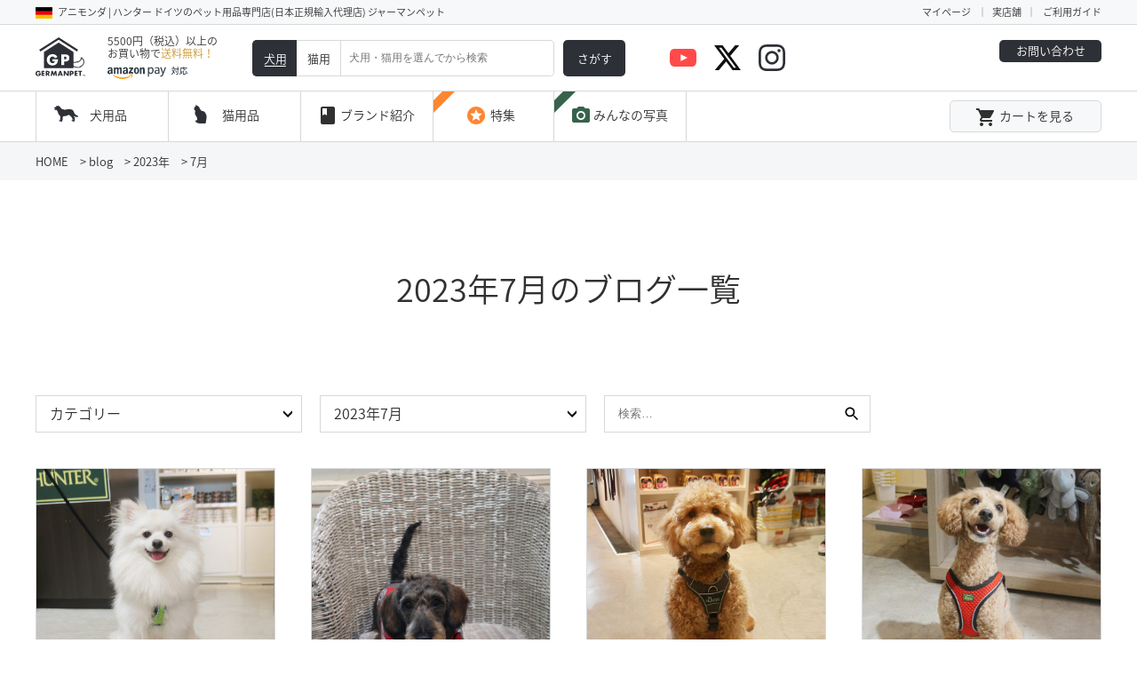

--- FILE ---
content_type: text/html; charset=UTF-8
request_url: https://www.germanpet.com/2023/07/
body_size: 35895
content:
<!DOCTYPE html>
<html lang="ja"
	prefix="og: https://ogp.me/ns#"  class="no-js no-svg">
<head>
<!-- Google tag (gtag.js) -->
<script async src="https://www.googletagmanager.com/gtag/js?id=AW-927832319"></script>
<script>
  window.dataLayer = window.dataLayer || [];
  function gtag(){dataLayer.push(arguments);}
  gtag('js', new Date());

  gtag('config', 'AW-927832319');
</script>
<!-- Google Tag Manager -->
<script>(function(w,d,s,l,i){w[l]=w[l]||[];w[l].push({'gtm.start':
new Date().getTime(),event:'gtm.js'});var f=d.getElementsByTagName(s)[0],
j=d.createElement(s),dl=l!='dataLayer'?'&l='+l:'';j.async=true;j.src=
'https://www.googletagmanager.com/gtm.js?id='+i+dl;f.parentNode.insertBefore(j,f);
})(window,document,'script','dataLayer','GTM-WDMC3GJ');</script>
<!-- End Google Tag Manager -->
<!-- Global site tag (gtag.js) - Google Analytics -->
<script async src="https://www.googletagmanager.com/gtag/js?id=UA-70747681-1"></script>
<script>
  window.dataLayer = window.dataLayer || [];
  function gtag(){dataLayer.push(arguments);}
  gtag('js', new Date());

  gtag('config', 'UA-70747681-1');
</script>
<!--End Global site tag (gtag.js) - Google Analytics -->
<meta charset="UTF-8">
<meta name="viewport" content="width=device-width, initial-scale=1">
<link rel="profile" href="http://gmpg.org/xfn/11">
<script>(function(html){html.className = html.className.replace(/\bno-js\b/,'js')})(document.documentElement);</script>
<title>7月, 2023 - ジャーマンペット</title>

		<!-- All in One SEO 4.1.6.2 -->
		<meta name="robots" content="noindex, max-snippet:-1, max-image-preview:large, max-video-preview:-1" />
		<link rel="canonical" href="https://www.germanpet.com/2023/07/" />
		<link rel="next" href="https://www.germanpet.com/2023/07/page/2/" />
		<script type="application/ld+json" class="aioseo-schema">
			{"@context":"https:\/\/schema.org","@graph":[{"@type":"WebSite","@id":"https:\/\/www.germanpet.com\/#website","url":"https:\/\/www.germanpet.com\/","name":"\u30b8\u30e3\u30fc\u30de\u30f3\u30da\u30c3\u30c8","description":"\u3010\u516c\u5f0f\u3011animonda | HUNTER \u30b9\u30c8\u30a2","inLanguage":"ja","publisher":{"@id":"https:\/\/www.germanpet.com\/#organization"}},{"@type":"Organization","@id":"https:\/\/www.germanpet.com\/#organization","name":"\u30b8\u30e3\u30fc\u30de\u30f3\u30da\u30c3\u30c8","url":"https:\/\/www.germanpet.com\/","logo":{"@type":"ImageObject","@id":"https:\/\/www.germanpet.com\/#organizationLogo","url":"https:\/\/www.germanpet.com\/wp-content\/themes\/twentyseventeen\/images\/head_logo.svg"},"image":{"@id":"https:\/\/www.germanpet.com\/#organizationLogo"},"sameAs":["https:\/\/www.facebook.com\/germanpet.japan","https:\/\/twitter.com\/GERMANPET_WEB","https:\/\/www.instagram.com\/germanpet_official\/","https:\/\/www.youtube.com\/channel\/UCA8L4FaL_6XVaM746PfuClA"],"contactPoint":{"@type":"ContactPoint","telephone":"+81362818944","contactType":"Customer Support"}},{"@type":"BreadcrumbList","@id":"https:\/\/www.germanpet.com\/2023\/07\/#breadcrumblist","itemListElement":[{"@type":"ListItem","@id":"https:\/\/www.germanpet.com\/#listItem","position":1,"item":{"@type":"WebPage","@id":"https:\/\/www.germanpet.com\/","name":"\u30db\u30fc\u30e0","description":"\u3010\u516c\u5f0f\u3011animonda | HUNTER \u30b9\u30c8\u30a2","url":"https:\/\/www.germanpet.com\/"},"nextItem":"https:\/\/www.germanpet.com\/2023\/#listItem"},{"@type":"ListItem","@id":"https:\/\/www.germanpet.com\/2023\/#listItem","position":2,"item":{"@type":"WebPage","@id":"https:\/\/www.germanpet.com\/2023\/","name":"2023","url":"https:\/\/www.germanpet.com\/2023\/"},"nextItem":"https:\/\/www.germanpet.com\/2023\/07\/#listItem","previousItem":"https:\/\/www.germanpet.com\/#listItem"},{"@type":"ListItem","@id":"https:\/\/www.germanpet.com\/2023\/07\/#listItem","position":3,"item":{"@type":"WebPage","@id":"https:\/\/www.germanpet.com\/2023\/07\/","name":"7\u6708, 2023","url":"https:\/\/www.germanpet.com\/2023\/07\/"},"previousItem":"https:\/\/www.germanpet.com\/2023\/#listItem"}]},{"@type":"CollectionPage","@id":"https:\/\/www.germanpet.com\/2023\/07\/#collectionpage","url":"https:\/\/www.germanpet.com\/2023\/07\/","name":"7\u6708, 2023 - \u30b8\u30e3\u30fc\u30de\u30f3\u30da\u30c3\u30c8","inLanguage":"ja","isPartOf":{"@id":"https:\/\/www.germanpet.com\/#website"},"breadcrumb":{"@id":"https:\/\/www.germanpet.com\/2023\/07\/#breadcrumblist"}}]}
		</script>
		<!-- All in One SEO -->

<link rel='dns-prefetch' href='//s.w.org' />
<link rel="alternate" type="application/rss+xml" title="ジャーマンペット &raquo; フィード" href="https://www.germanpet.com/feed/" />
<link rel="alternate" type="application/rss+xml" title="ジャーマンペット &raquo; コメントフィード" href="https://www.germanpet.com/comments/feed/" />
		<script type="text/javascript">
			window._wpemojiSettings = {"baseUrl":"https:\/\/s.w.org\/images\/core\/emoji\/13.1.0\/72x72\/","ext":".png","svgUrl":"https:\/\/s.w.org\/images\/core\/emoji\/13.1.0\/svg\/","svgExt":".svg","source":{"concatemoji":"https:\/\/www.germanpet.com\/wp-includes\/js\/wp-emoji-release.min.js?ver=5.8.12"}};
			!function(e,a,t){var n,r,o,i=a.createElement("canvas"),p=i.getContext&&i.getContext("2d");function s(e,t){var a=String.fromCharCode;p.clearRect(0,0,i.width,i.height),p.fillText(a.apply(this,e),0,0);e=i.toDataURL();return p.clearRect(0,0,i.width,i.height),p.fillText(a.apply(this,t),0,0),e===i.toDataURL()}function c(e){var t=a.createElement("script");t.src=e,t.defer=t.type="text/javascript",a.getElementsByTagName("head")[0].appendChild(t)}for(o=Array("flag","emoji"),t.supports={everything:!0,everythingExceptFlag:!0},r=0;r<o.length;r++)t.supports[o[r]]=function(e){if(!p||!p.fillText)return!1;switch(p.textBaseline="top",p.font="600 32px Arial",e){case"flag":return s([127987,65039,8205,9895,65039],[127987,65039,8203,9895,65039])?!1:!s([55356,56826,55356,56819],[55356,56826,8203,55356,56819])&&!s([55356,57332,56128,56423,56128,56418,56128,56421,56128,56430,56128,56423,56128,56447],[55356,57332,8203,56128,56423,8203,56128,56418,8203,56128,56421,8203,56128,56430,8203,56128,56423,8203,56128,56447]);case"emoji":return!s([10084,65039,8205,55357,56613],[10084,65039,8203,55357,56613])}return!1}(o[r]),t.supports.everything=t.supports.everything&&t.supports[o[r]],"flag"!==o[r]&&(t.supports.everythingExceptFlag=t.supports.everythingExceptFlag&&t.supports[o[r]]);t.supports.everythingExceptFlag=t.supports.everythingExceptFlag&&!t.supports.flag,t.DOMReady=!1,t.readyCallback=function(){t.DOMReady=!0},t.supports.everything||(n=function(){t.readyCallback()},a.addEventListener?(a.addEventListener("DOMContentLoaded",n,!1),e.addEventListener("load",n,!1)):(e.attachEvent("onload",n),a.attachEvent("onreadystatechange",function(){"complete"===a.readyState&&t.readyCallback()})),(n=t.source||{}).concatemoji?c(n.concatemoji):n.wpemoji&&n.twemoji&&(c(n.twemoji),c(n.wpemoji)))}(window,document,window._wpemojiSettings);
		</script>
		<style type="text/css">
img.wp-smiley,
img.emoji {
	display: inline !important;
	border: none !important;
	box-shadow: none !important;
	height: 1em !important;
	width: 1em !important;
	margin: 0 .07em !important;
	vertical-align: -0.1em !important;
	background: none !important;
	padding: 0 !important;
}
</style>
	<link rel='stylesheet' id='sbi_styles-css'  href='https://www.germanpet.com/wp-content/plugins/instagram-feed/css/sbi-styles.min.css?ver=6.2.8' type='text/css' media='all' />
<link rel='stylesheet' id='wp-block-library-css'  href='https://www.germanpet.com/wp-includes/css/dist/block-library/style.min.css?ver=5.8.12' type='text/css' media='all' />
<link rel='stylesheet' id='biz-cal-style-css'  href='https://www.germanpet.com/wp-content/plugins/biz-calendar/biz-cal.css?ver=2.2.0' type='text/css' media='all' />
<link rel='stylesheet' id='wp-show-posts-css'  href='https://www.germanpet.com/wp-content/plugins/wp-show-posts/css/wp-show-posts-min.css?ver=1.1.3' type='text/css' media='all' />
<link rel='stylesheet' id='twentyseventeen-style-css'  href='https://www.germanpet.com/wp-content/themes/twentyseventeen/style.css?ver=5.8.12' type='text/css' media='all' />
<!--[if lt IE 9]>
<link rel='stylesheet' id='twentyseventeen-ie8-css'  href='https://www.germanpet.com/wp-content/themes/twentyseventeen/assets/css/ie8.css?ver=1.0' type='text/css' media='all' />
<![endif]-->
<script type='text/javascript' src='https://www.germanpet.com/wp-includes/js/jquery/jquery.min.js?ver=3.6.0' id='jquery-core-js'></script>
<script type='text/javascript' src='https://www.germanpet.com/wp-includes/js/jquery/jquery-migrate.min.js?ver=3.3.2' id='jquery-migrate-js'></script>
<script type='text/javascript' id='biz-cal-script-js-extra'>
/* <![CDATA[ */
var bizcalOptions = {"holiday_title":"\u5b9a\u4f11\u65e5","sun":"on","sat":"on","holiday":"on","temp_holidays":"2013-01-02\r\n2013-01-03\r\n","temp_weekdays":"","eventday_title":"\u30a4\u30d9\u30f3\u30c8\u958b\u50ac\u65e5","eventday_url":"","eventdays":"","month_limit":"\u5236\u9650\u306a\u3057","nextmonthlimit":"12","prevmonthlimit":"12","plugindir":"https:\/\/www.germanpet.com\/wp-content\/plugins\/biz-calendar\/","national_holiday":""};
/* ]]> */
</script>
<script type='text/javascript' src='https://www.germanpet.com/wp-content/plugins/biz-calendar/calendar.js?ver=2.2.0' id='biz-cal-script-js'></script>
<!--[if lt IE 9]>
<script type='text/javascript' src='https://www.germanpet.com/wp-content/themes/twentyseventeen/assets/js/html5.js?ver=3.7.3' id='html5-js'></script>
<![endif]-->
<link rel="https://api.w.org/" href="https://www.germanpet.com/wp-json/" /><link rel="EditURI" type="application/rsd+xml" title="RSD" href="https://www.germanpet.com/xmlrpc.php?rsd" />
<link rel="wlwmanifest" type="application/wlwmanifest+xml" href="https://www.germanpet.com/wp-includes/wlwmanifest.xml" /> 
<meta name="generator" content="WordPress 5.8.12" />
<!-- Instagram Feed CSS -->
<style type="text/css">
@media screen and (max-width: 768px) {
  #sb_instagram.sbi_col_3 #sbi_images .sbi_item {
    width: 50%;
  }
}
</style>
<script src="/wp-content/themes/twentyseventeen/js/fadein.js"></script>
<script src="/wp-content/themes/twentyseventeen/js/jquery.tile.js"></script>
<script src="https://ajax.googleapis.com/ajax/libs/jquery/1.11.1/jquery.min.js"></script>
<script src="/wp-content/themes/twentyseventeen/js/matchheight.js"></script>
<script src="/wp-content/themes/twentyseventeen/js/common.js?20251208"></script>
<script src="//r2.future-shop.jp/fs.germanpet/pc/recommend.js"></script>
<link rel="stylesheet" href="https://fonts.googleapis.com/icon?family=Material+Icons">
<link rel="stylesheet" href="https://fonts.googleapis.com/earlyaccess/notosansjapanese.css">
</head>

<body class="archive date group-blog hfeed has-header-image has-sidebar page-two-column colors-light">
<!-- Google Tag Manager (noscript) -->
<noscript><iframe src="https://www.googletagmanager.com/ns.html?id=GTM-WDMC3GJ"
height="0" width="0" style="display:none;visibility:hidden"></iframe></noscript>
<!-- End Google Tag Manager (noscript) -->
  
<header id="fixed_head">
            <div class="pointday" style="display:none;">
      <picture>
        <source media="(max-width:768px)" srcset="https://www.germanpet.com/wp-content/themes/twentyseventeen/images/pointday_sp.png">
        <img src="https://www.germanpet.com/wp-content/themes/twentyseventeen/images/pointday.png" alt="毎週水曜日はポイント5倍！">
      </picture>
    </div>
      <div class="header-a">
        <dl>
          <dt>
            <p class="pc_o-b">アニモンダ | ハンター ドイツのペット用品専門店(日本正規輸入代理店) ジャーマンペット</p>
            <p class="sp_o-b">アニモンダ | ハンター</p>
          </dt>
          <dd>
            <div class="head_maypage"><a href="https://www.germanpet.com/my/top">マイページ</a></div>
            <div class="head_shop"><a href="https://www.germanpet.com/f/shoplist">実店舗</a></div>
            <div class="head_guide"><a href="https://www.germanpet.com/f/guide">ご利用ガイド</a></div>
          </dd>
        </dl>
      </div>
      <div class="header-b">
        <dl>
          <dt>
            <ul class="head-left">
              <li>
                <p><a href="https://www.germanpet.com/"><img src="https://www.germanpet.com/wp-content/themes/twentyseventeen/images/head_logo.svg" alt="GERMANPET"></a></p>
              </li>
              <li>
                <p>5500円（税込）以上の<br>お買い物で<span>送料無料！</span></p>
                <p class="amazonpay"><img src="https://www.germanpet.com/wp-content/themes/twentyseventeen/images/amazonPay_large.svg" alt="amazon pay"></p>
              </li>
            </ul>
          </dt>
          <dd>
            <div class="search_form">

              <div class="search_out">
                <dl class="search_in-left">
                  <dt class="dog on"><span>犬用</span></dt>
                  <dd class="cat"><span>猫用</span></dd>
                </dl>
                <div class="search_in-center">
                  <input type="text" placeholder="犬用・猫用を選んでから検索">
                </div>
                <div class="search_in-right">
                  <a><span>さがす</span></a>
                </div>
              </div>
            </div>
          </dd>
          <dd>
            <ul class="head-right">
              <li>
                <dl>
                  <dt>
                    <!--
                    <p>03-6281-8944</p>
                    -->
                  </dt>
                  <dd><a href="https://www.germanpet.com/contact/">お問い合わせ</a></dd>
                </dl>
                <!--
                <p>10:00～17:00（13:00-14:30除く）[定休日]土・日・祝</p>
                -->
              </li>
              <!--<li class="head_search">
                <a><i class="material-icons head_nav">search</i>検索</a>
              </li>-->
              <li class="head_insta">
                <a href="https://www.instagram.com/germanpet_official/"></a>
              </li>
              <li class="head_tw">
                <a href="https://twitter.com/GERMANPET_WEB"></a>
              </li>
              <li class="head_movie">
                <a href="https://www.youtube.com/channel/UCA8L4FaL_6XVaM746PfuClA"></a>
              </li>
            </ul>
          </dd>
        </dl>
      </div>
      <div class="header-sp">
        <dl class="header-sp-inner">
          <dt>
            <ul class="head-left-sp">
              <li>
                <a href="https://www.germanpet.com/"><img src="https://www.germanpet.com/wp-content/themes/twentyseventeen/images/head_logo.svg" alt="GERMANPET"></a>
              </li>
              <li>
                <p>5500円（税込）以上の<br>お買い物で<span>送料無料！</span></p>
              </li>
              <li class="amazonpay"><img src="https://www.germanpet.com/wp-content/themes/twentyseventeen/images/amazonPay_large.svg" alt="amazon pay"></li>
            </ul>
          </dt>
          <dd>
            <ul class="header-sp-ul">
              <li class="header-sp-login">
                <div class="fs-clientInfo">
                <!--span class="logout my-{@ member.logged_in @}"><a href="/p/logout">ログアウト</a></span>
                <span class="login my-{@ member.logged_in @}"><a href="/p/login">ログインする</a></span-->
                </div>
              </li>
              <li class="header_mov-sp"><a href="https://www.youtube.com/channel/UCA8L4FaL_6XVaM746PfuClA"></a></li>
              <li class="header_tw-sp"><a href="https://twitter.com/GERMANPET_WEB"></a></li>
              <li class="header_in-sp"><a href="https://www.instagram.com/germanpet_official/"></a></li>
              <li class="header-sp-cart"><a href="https://www.germanpet.com/p/cart"><i class="material-icons">local_grocery_store</i></a></li>
            </ul>
          </dd>
        </dl>
            <div class="search_form">

              <div class="search_out">
                <dl class="search_in-left">
                  <dt class="dog on"><span>犬用</span></dt>
                  <dd class="cat"><span>猫用</span></dd>
                </dl>
                <div class="search_in-center">
                  <input type="text" placeholder="犬用・猫用を選んでから検索">
                </div>
                <div class="search_in-right">
                  <a><span>さがす</span></a>
                </div>
              </div>
            </div>
      </div>
      <div class="menu">
        <nav>
          <ul>
            <li class="dog_hov-btn">
              <a>犬用品</a>
            </li>
            <li class="cat_hov-btn">
              <a>猫用品</a>
            </li>
            <li class="brand_hov-btn">
              <a>
                <i class="material-icons head_nav">book</i>
                <span>ブランド紹介</span>
              </a>
            </li>
            <li class="menu_special">
              <a href="https://www.germanpet.com/special/"><span><i class="material-icons head_nav">stars</i>特集</span></a>
            </li>
            <li class="menu_photo">
              <a href="https://www.germanpet.com/picture/"><i class="material-icons head_nav">photo_camera</i>みんなの写真</a>
            </li>
            <!--
            <li>
              <a href="https://www.germanpet.com/blog/">
                <i class="material-icons head_nav">create</i>
                <span class="pc_only">店舗ブログ</span>
                <span class="sp_only">店舗ブログ</span>
              </a>
            </li>
-->
            <!--<li class="menu_search pc_only">
              <a href=""><i class="material-icons head_nav">search</i>商品を検索する</a>
            </li>-->
            <!--<li class="pc_only">
              <a href="https://www.germanpet.com/my/wishlist"><i class="material-icons head_nav">favorite</i>お気に入り</a>
            </li>-->
            <li>
              <dl class="menu_login-box">
                <dt class="header-sp-login">

                <div class="fs-clientInfo">
<!--<span class="logout my-{@ member.logged_in @}"><a href="/p/logout">ログアウト</a></span>
<span class="login my-{@ member.logged_in @}"><a href="/p/login">ログインする</a></span-->
</div>
                </dt>
                <dd><a href="https://www.germanpet.com/p/cart"><i class="material-icons head_nav-dd">local_grocery_store</i>カートを見る</a></dd>
              </dl>
            </li>
          </ul>
        </nav>
              
        <div class="head_dc-wrap head_dc-wrap--dog"><!-- head_dc-wrap--dog -->
          <div class="wrap">
            <dl class="head_sp-top">
              <dt>犬用品</dt>
              <dd><i class="material-icons close-btn dog-close">close</i></dd>
            </dl>

            <div class="head_wrap__dog-box head_dc-box">
              <ul class="head_dog-box on">
                <li class="head_animonda">
                  <div class="sp_acosw"><p>アニモンダ<br><span>[ 犬用フード ]</span></p><i class="material-icons">navigate_next</i></div>
                  <div class="sp_acosw-in">
                    <p><a href="https://www.germanpet.com/c/animonda_dog/">アニモンダTOPへ<i class="material-icons">navigate_next</i></a></p>
                    <p class="head_margin"><a href="https://www.germanpet.com/c/animonda_dog/animonda_dog_wet">ウェットフード<i class="material-icons">navigate_next</i></a></p>
                    <!--
                    <p><a href="https://www.germanpet.com/c/animonda_dog/animonda_dog_dry">ドライフード<i class="material-icons">navigate_next</i></a></p>
                    <p><a href="https://www.germanpet.com/c/animonda_dog/animonda_dog_snack">おやつ<i class="material-icons">navigate_next</i></a></p>                    -->
                    <p class="head_margin"><a href="https://www.germanpet.com/c/animonda_dog/animonda_dog_Junior">子犬用<i class="material-icons">navigate_next</i></a></p>
                    <p><a href="https://www.germanpet.com/c/animonda_dog/animonda_dog_adult">成犬用<i class="material-icons">navigate_next</i></a></p>
                    <p><a href="https://www.germanpet.com/c/animonda_dog/animonda_dog_senior">シニア用<i class="material-icons">navigate_next</i></a></p>
                    <p class="head_margin"><a href="https://www.germanpet.com/c/animonda_dog/animonda_dog_case">ケース販売(ポイント5倍)<i class="material-icons">navigate_next</i></a></p>
                  </div>
                </li>
                <li class="head_integra">
                  <div class="sp_acosw"><p>インテグラプロテクト<br><span>[ 犬用療法食 ]</span></p><i class="material-icons">navigate_next</i></div>
                  <div class="sp_acosw-in">
                    <p><a href="https://www.germanpet.com/c/integra_dog/">インテグラプロテクトTOPへ<i class="material-icons">navigate_next</i></a></p>
                    <p class="head_margin"><a href="https://www.germanpet.com/c/integra_dog/integra_dog_nieren">腎臓ケア<i class="material-icons">navigate_next</i></a></p>
                    <p><a href="https://www.germanpet.com/c/integra_dog/integra_dog_intestinal">胃腸ケア<i class="material-icons">navigate_next</i></a></p>
                    <!--
                    <p><a href="https://www.germanpet.com/c/integra_dog/integra_dog_gelenke">関節ケア<i class="material-icons">navigate_next</i></a></p>
                    <p><a href="https://www.germanpet.com/c/integra_dog/integra_dog_adipositas">肥満ケア<i class="material-icons">navigate_next</i></a></p>
                    -->
                    <p><a href="https://www.germanpet.com/c/integra_dog/integra_dog_sensitive">アレルギーケア<i class="material-icons">navigate_next</i></a></p>
                    <p class="head_margin"><a href="https://www.germanpet.com/c/integra_dog/integra_dog_case">ケース販売(ポイント5倍)<i class="material-icons">navigate_next</i></a></p>
                  </div>
                </li>
                <li class="head_hunter">
                  <div class="sp_acosw">
                    <p>ハンター<br><span>[ 犬用グッズ ]</span></p>
                    <i class="material-icons">navigate_next</i>
                  </div>
                  <div class="sp_acosw-in">
                    <p><a href="https://www.germanpet.com/c/hunter_dog/">ハンターTOPへ<i class="material-icons">navigate_next</i></a></p>
                    <p class="head_margin"><a href="https://www.germanpet.com/f/series">おすすめシリーズ ▶<i class="material-icons">navigate_next</i></a></p>
                    <p><a href="https://www.germanpet.com/c/hunter_dog/hunter_dog_material">素材で選ぶ ▶<i class="material-icons">navigate_next</i></a></p>
                    <p><a href="https://www.germanpet.com/c/hunter_dog/hunter_dog_collar">首輪・カラー<i class="material-icons">navigate_next</i></a></p>
                    <p><a href="https://www.germanpet.com/c/hunter_dog/hunter_dog_harness">ハーネス<i class="material-icons">navigate_next</i></a></p>
                    <p><a href="https://www.germanpet.com/c/hunter_dog/hunter_dog_leash">リード<i class="material-icons">navigate_next</i></a></p>
                    <p><a href="https://www.germanpet.com/c/hunter_dog/hunter_dog_toy">おもちゃ<i class="material-icons">navigate_next</i></a></p>
                    <p><a href="https://www.germanpet.com/c/hunter_dog/hunter_dog_wear">衣類<i class="material-icons">navigate_next</i></a></p>
                    <p><a href="https://www.germanpet.com/c/hunter_dog/hunter_dog_bowl">食器<i class="material-icons">navigate_next</i></a></p>
                    <p><a href="https://www.germanpet.com/c/hunter_dog/hunter_dog_walk">おでかけ・ドライブ用品<i class="material-icons">navigate_next</i></a></p>
                    <p><a href="https://www.germanpet.com/c/hunter_dog/hunter_dog_sofabed">ベッド・ブランケット<i class="material-icons">navigate_next</i></a></p>
                    <p><a href="https://www.germanpet.com/c/hunter_dog/hunter_dog_spa">ケア・お手入れ<i class="material-icons">navigate_next</i></a></p>
                    <p><a href="https://www.germanpet.com/c/hunter_dog/hunter_dog_training">トレーニング用品<i class="material-icons">navigate_next</i></a></p>
                    <p><a href="https://www.germanpet.com/c/hunter_dog/hunter_dog_carry">キャリー<i class="material-icons">navigate_next</i></a></p>
                    <p><a href="https://www.germanpet.com/c/hunter_dog/hunter_dog_etc">その他<i class="material-icons">navigate_next</i></a></p>
                  </div>
                </li>
                <li class="head_petogen">
                  <div class="sp_acosw"><p>ペトジェン<br><span>[ 犬用サプリメント ]</span></p><i class="material-icons">navigate_next</i></div>
                  <div class="sp_acosw-in">
                    <p><a href="https://www.germanpet.com/c/petogen">ペトジェンTOPへ<i class="material-icons">navigate_next</i></a></p>
                    <p class="head_margin"><a href="https://www.germanpet.com/c/petogen">ペット用サプリメント<i class="material-icons">navigate_next</i></a></p>
                  </div>
                </li>
                <li class="head_alcoso">
                  <div class="sp_acosw"><p>アルコソ<br><span>[ 犬用ケア用品 ]</span></p><i class="material-icons">navigate_next</i></div>
                  <div class="sp_acosw-in">
                    <p><a href="https://www.germanpet.com/c/alcoso_dog/">アルコソTOPへ<i class="material-icons">navigate_next</i></a></p>
                    <p class="head_margin"><a href="https://www.germanpet.com/c/alcoso_dog/alcoso_dog_coatking">コートキング<i class="material-icons">navigate_next</i></a></p>
                    <p><a href="https://www.germanpet.com/c/alcoso_dog/alcoso_dog_trimmingknife">トリミングナイフ<i class="material-icons">navigate_next</i></a></p>
                    <p><a href="https://www.germanpet.com/c/alcoso_dog/alcoso_dog_hairpullers">ヘアプーラー(耳毛抜き)<i class="material-icons">navigate_next</i></a></p>
                    <p><a href="https://www.germanpet.com/c/alcoso_dog/alcoso_dog_brush">ブラシ<i class="material-icons">navigate_next</i></a></p>
                    <p><a href="https://www.germanpet.com/c/alcoso_dog/alcoso_dog_nail">爪切り・歯石取り / 他<i class="material-icons">navigate_next</i></a></p>                  </div>
                </li>
              </ul>
            </div>
            <div class="head_sp-bottom dog-close"><i class="material-icons close-btn">close</i><span>閉じる</span></div>
          </div>
        </div><!-- head_dc-wrap--dog -->
        

        <div class="head_dc-wrap head_dc-wrap--cat"><!-- head_dc-wrap--cat -->
          <div class="wrap">
            <dl class="head_sp-top">
              <dt>猫用品</dt>
              <dd><i class="material-icons close-btn cat-close">close</i></dd>
            </dl>

            <div class="head_wrap__cat-box head_dc-box">
              <ul class="head_cat-box on">
                <li class="head_animonda">
                  <div class="sp_acosw"><p>アニモンダ<br><span>[ 猫用フード ]</span></p><i class="material-icons">navigate_next</i></div>
                  <div class="sp_acosw-in">
                    <p><a href="https://www.germanpet.com/c/animonda_cat/">アニモンダTOPへ<i class="material-icons">navigate_next</i></a></p>
                    <p class="head_margin"><a href="https://www.germanpet.com/c/animonda_cat/animonda_cat_wet">ウェットフード<i class="material-icons">navigate_next</i></a></p>
                    <p><a href="https://www.germanpet.com/c/animonda_cat/animonda_cat_dry">ドライフード<i class="material-icons">navigate_next</i></a></p>
                    <p><a href="https://www.germanpet.com/c/animonda_cat/animonda_cat_snack">おやつ<i class="material-icons">navigate_next</i></a></p>
                    <p class="head_margin"><a href="https://www.germanpet.com/c/animonda_cat/animonda_cat_kitten">子猫用<i class="material-icons">navigate_next</i></a></p>
                    <p><a href="https://www.germanpet.com/c/animonda_cat/animonda_cat_adult">成猫用<i class="material-icons">navigate_next</i></a></p>
                    <p><a href="https://www.germanpet.com/c/animonda_cat/animonda_cat_senior">シニア用<i class="material-icons">navigate_next</i></a></p>
                    <!--<p class="head_margin"><a href="https://www.germanpet.com/c/animonda_cat/animonda_cat_trial">送料無料お試しセット<i class="material-icons">navigate_next</i></a></p>-->
                    <p class="head_margin"><a href="https://www.germanpet.com/c/animonda_cat/animonda_cat_case">ケース販売(ポイント5倍)<i class="material-icons">navigate_next</i></a></p>
                  </div>
                </li>
                <li class="head_integra">
                  <div class="sp_acosw"><p>インテグラプロテクト<br><span>[ 猫用療法食 ]</span></p><i class="material-icons">navigate_next</i></div>
                  <div class="sp_acosw-in">
                    <p><a href="https://www.germanpet.com/c/integra_cat/">インテグラプロテクトTOPへ<i class="material-icons">navigate_next</i></a></p>
                    <p class="head_margin"><a href="https://www.germanpet.com/c/integra_cat/integra_cat_nieren">腎臓ケア<i class="material-icons">navigate_next</i></a></p>
                    <p><a href="https://www.germanpet.com/c/integra_cat/integra_cat_intestinal">胃腸ケア<i class="material-icons">navigate_next</i></a></p>
                    <p><a href="https://www.germanpet.com/c/integra_cat/integra_cat_harnsteine">pHケア<i class="material-icons">navigate_next</i></a></p>
                    <p><a href="https://www.germanpet.com/c/integra_cat/integra_cat_diabetes">糖尿ケア<i class="material-icons">navigate_next</i></a></p>
                    <p><a href="https://www.germanpet.com/c/integra_cat/integra_cat_sensitive">アレルギーケア<i class="material-icons">navigate_next</i></a></p>
                    <!--<p class="head_margin"><a href="https://www.germanpet.com/c/integra_cat/integra_cat_trial">送料無料お試しセット<i class="material-icons">navigate_next</i></a></p>-->
                    <p class="head_margin"><a href="https://www.germanpet.com/c/integra_cat/integra_cat_case">ケース販売(ポイント5倍)<i class="material-icons">navigate_next</i></a></p>
                  </div>
                </li>
                <li class="head_hunter">
                  <div class="sp_acosw">
                    <p>ハンター<br><span>[ 猫用グッズ ]</span></p>
                    <i class="material-icons">navigate_next</i>
                  </div>
                  <div class="sp_acosw-in">
                    <p><a href="https://www.germanpet.com/c/hunter_cat/">ハンターTOPへ<i class="material-icons">navigate_next</i></a></p>
                    <p class="head_margin"><a href="https://www.germanpet.com/c/hunter_cat/hunter_cat_collar">首輪<i class="material-icons">navigate_next</i></a></p>
                    <p><a href="https://www.germanpet.com/c/hunter_cat/hunter_cat_leash">リード・ハーネス<i class="material-icons">navigate_next</i></a></p>
                    <p><a href="https://www.germanpet.com/c/hunter_cat/hunter_cat_toy">おもちゃ<i class="material-icons">navigate_next</i></a></p>
                    <p><a href="https://www.germanpet.com/c/hunter_cat/hunter_cat_bowl">食器<i class="material-icons">navigate_next</i></a></p>
                    <p><a href="https://www.germanpet.com/c/hunter_cat/hunter_cat_spa">ケア・お手入れ<i class="material-icons">navigate_next</i></a></p>
                    <p><a href="https://www.germanpet.com/c/hunter_cat/hunter_cat_bed">ベッド・ブランケット<i class="material-icons">navigate_next</i></a></p>
                    <p><a href="https://www.germanpet.com/c/hunter_cat/hunter_cat_carry">キャリー<i class="material-icons">navigate_next</i></a></p>
                    <p><a href="https://www.germanpet.com/c/hunter_cat/hunter_cat_etc">その他<i class="material-icons">navigate_next</i></a></p>
                  </div>
                </li>
                
                <li class="head_stylecats">
                  <div class="sp_acosw">
                    <p>スタイルキャッツ<br><span>[ 猫専用品 ]</span></p>
                    <i class="material-icons">navigate_next</i>
                  </div>
                  <div class="sp_acosw-in">
                    <p><a href="https://www.germanpet.com/c/stylecats_cat/">スタイルキャッツTOPへ<i class="material-icons">navigate_next</i></a></p>
                    <p class="head_margin"><a href="https://www.germanpet.com/c/stylecats_cat/stylecats_cat_toy">おもちゃ<i class="material-icons">navigate_next</i></a></p>
                  </div>
                </li>
                
                <li class="head_petogen">
                    <div class="sp_acosw"><p>ペトジェン<br><span>[ 猫用サプリメント ]</span></p><i class="material-icons">navigate_next</i></div>
                    <div class="sp_acosw-in">
                      <p><a href="https://www.germanpet.com/c/petogen">ペトジェンTOPへ<i class="material-icons">navigate_next</i></a></p>
                      <p class="head_margin"><a href="https://www.germanpet.com/c/petogen">ペット用サプリメント<i class="material-icons">navigate_next</i></a></p>
                    </div>
                  </li>
              </ul>
            </div>
            <div class="head_sp-bottom cat-close"><i class="material-icons close-btn">close</i><span>閉じる</span></div>
          </div>
        </div><!-- head_dc-wrap--cat -->

        <div class="brand_wrap"><!-- brand_wrap-s -->
          <div class="wrap">
            <dl class="head_sp-top">
              <dt>ブランド紹介</dt>
              <dd><i class="material-icons close-btn brand-close">close</i></dd>
            </dl>
            <ul class="brand_ul">
              <li>
                <a href="https://www.germanpet.com/f/brand_animonda">
                  <dl>
                    <dt>
                      <p>アニモンダ</p>
                      <div class="brand_animonda">
                        <div><img src="https://www.germanpet.com/wp-content/themes/twentyseventeen/images/animonda_logo.png" alt="アニモンダ"></div>
                      </div>
                    </dt>
                    <dd>
                      <p>ブランド紹介</p>
                    </dd>
                  </dl>
                </a>
                <p class="faq_link"><a href="https://www.germanpet.com/f/animonda_faq">よくある質問</a></p>
              </li>
              <li>
                <a href="https://www.germanpet.com/f/brand_integra">
                  <dl>
                    <dt>
                      <p>アニモンダ インテグラ</p>
                      <div class="brand_integra">
                        <div><img src="https://www.germanpet.com/wp-content/themes/twentyseventeen/images/integra_logo.svg" alt="アニモンダ インテグラ"></div>
                      </div>
                    </dt>
                    <dd>
                      <p>ブランド紹介</p>
                    </dd>
                  </dl>
                </a>
                <p class="faq_link"><a href="https://www.germanpet.com/f/animonda_faq">よくある質問</a></p>
              </li>
              <li>
                <a href="https://www.germanpet.com/f/brand_hunter">
                  <dl>
                    <dt>
                      <p>ハンター</p>
                      <div class="brand_hunter">
                        <div><img src="https://www.germanpet.com/wp-content/themes/twentyseventeen/images/hunter_logo.svg" alt="ハンター"></div>
                      </div>
                    </dt>
                    <dd>
                      <p>ブランド紹介</p>
                    </dd>
                  </dl>
                </a>
                <p class="faq_link"><a href="https://www.germanpet.com/f/hunter_faq">よくある質問</a></p>
              </li>
              <li>
                <a href="https://www.germanpet.com/f/brand_petogen">
                  <dl>
                    <dt>
                      <p>ペトジェン</p>
                      <div class="brand_petogen">
                        <div><img src="https://www.germanpet.com/wp-content/themes/twentyseventeen/images/petogen_log.svg" alt="ペトジェン"></div>
                      </div>
                    </dt>
                    <dd>
                      <p>ブランド紹介</p>
                    </dd>
                  </dl>
                </a>
                <p class="faq_link"><a href="https://www.germanpet.com/f/petogen_faq">よくある質問</a></p>
              </li>
              <li>
                <a href="https://www.germanpet.com/f/brand_alcoso">
                  <dl>
                    <dt>
                      <p>アルコソ</p>
                      <div class="brand_alcoso">
                        <div><img src="https://www.germanpet.com/wp-content/themes/twentyseventeen/images/alcoso_logo.svg" alt="アルコソ"></div>
                      </div>
                    </dt>
                    <dd>
                      <p>ブランド紹介</p>
                    </dd>
                  </dl>
                </a>
                <p class="faq_link"><a href="https://www.germanpet.com/f/alcoso_faq">よくある質問</a></p>
              </li>
            </ul>
            <div class="head_sp-bottom brand-close"><i class="material-icons close-btn">close</i><span>閉じる</span></div>
          </div>
        </div><!-- brand_wrap-e -->

        <div class="insta_wrap">
          <div class="wrap">
            <dl class="head_sp-top">
              <dt>公式インスタグラム</dt>
              <dd><i class="material-icons close-btn insta-close">close</i></dd>
            </dl>
            <div class="insta__block">
              <ul class="insta__list">
                <li class="insta__item">
                  <div>
                    <a href="https://www.instagram.com/germanpet_official/" target="_blank">ジャーマンペット<br class="view__pc">公式</a>
                  </div>
                </li>
                <li class="insta__item">
                  <div>
                    <a href="https://www.instagram.com/germanpethouse_kamakura/" target="_blank">ジャーマンペットハウス<br class="view__pc">鎌倉店</a>
                  </div>
                </li>
                <li class="insta__item">
                  <div>
                    <a href="https://www.instagram.com/germanpethouse_ginza/" target="_blank">ジャーマンペットハウス<br class="view__pc">銀座店</a>
                  </div>
                </li>
              </ul>
            </div>
            
            <div class="head_sp-bottom insta-close"><i class="material-icons close-btn">close</i><span>閉じる</span></div>
          </div>
        </div>
        
      </div>
    </header>
  
<div id="page" class="site">
	<a class="skip-link screen-reader-text" href="#content">コンテンツへスキップ</a>

<div class="head_area">
	<div class="breadcrumbs" typeof="BreadcrumbList" vocab="https://schema.org/">
			<!-- Breadcrumb NavXT 7.0.2 -->
<span property="itemListElement" typeof="ListItem"><a property="item" typeof="WebPage" title="Go to ジャーマンペット." href="https://www.germanpet.com" class="home"><span property="name">HOME</span></a><meta property="position" content="1"></span> &gt; <span property="itemListElement" typeof="ListItem"><a property="item" typeof="WebPage" title="Go to blog." href="https://www.germanpet.com/blog/" class="post-root post post-post"><span property="name">blog</span></a><meta property="position" content="2"></span> &gt; <span property="itemListElement" typeof="ListItem"><a property="item" typeof="WebPage" title="Go to the 2023年 archives." href="https://www.germanpet.com/2023/" class="archive date-year"><span property="name">2023年</span></a><meta property="position" content="3"></span> &gt; <span class="archive date-month current-item">7月</span>	</div>
</div>
<div class="archive_head">
	<div class="entry-header">
		<h1 class="entry-title">2023年7月のブログ一覧</h1>
	</div>
</div>
<div class="head_space" data-term_name="2023年7月" data-taxonomy="date" id="js-term-select">
	<div id="archive_sidebar">
<aside id="secondary" class="widget-area" role="complementary" aria-label="ブログサイドバー">
	<section id="categories-3" class="widget outer_widget widget_categories"><h2 class="widget-title">カテゴリー</h2>
			<ul>
					<li class="cat-item cat-item-69"><a href="https://www.germanpet.com/category/ginza/" title="営業時間：11:00 - 19:00
定休日：年中無休
所在地：〒104-0061 東京都 中央区銀座1-6-1 1F
電話番号：03-5579-9222">銀座店</a>
</li>
	<li class="cat-item cat-item-70"><a href="https://www.germanpet.com/category/kamakura/" title="営業時間：11:00 - 19:00
定休日：年中無休
所在地：〒248-0026 神奈川県鎌倉市 七里ヶ浜1-1-1 WEEKENDHOUSE ALLEY 1F
電話番号：0467-33-3300">鎌倉店</a>
</li>
	<li class="cat-item cat-item-41"><a href="https://www.germanpet.com/category/hunter-collection/">HUNTER COLLECTION</a>
</li>
	<li class="cat-item cat-item-42"><a href="https://www.germanpet.com/category/%e3%83%8f%e3%83%b3%e3%82%bf%e3%83%bc/">ハンター犬</a>
</li>
	<li class="cat-item cat-item-43"><a href="https://www.germanpet.com/category/%e3%83%8f%e3%83%b3%e3%82%bf%e3%83%bc%e7%8c%ab/">ハンター猫</a>
</li>
	<li class="cat-item cat-item-45"><a href="https://www.germanpet.com/category/%e3%82%a2%e3%83%8b%e3%83%a2%e3%83%b3%e3%83%80%e7%8a%ac/">アニモンダ犬</a>
</li>
	<li class="cat-item cat-item-44"><a href="https://www.germanpet.com/category/%e3%82%a2%e3%83%8b%e3%83%a2%e3%83%b3%e3%83%80%e7%8c%ab/">アニモンダ猫</a>
</li>
	<li class="cat-item cat-item-64"><a href="https://www.germanpet.com/category/%e3%81%9d%e3%81%ae%e4%bb%96%e3%81%ae%e5%95%86%e5%93%81/">その他の商品</a>
</li>
	<li class="cat-item cat-item-87"><a href="https://www.germanpet.com/category/%e3%81%8a%e7%9f%a5%e3%82%89%e3%81%9b/">お知らせ</a>
</li>
	<li class="cat-item cat-item-1"><a href="https://www.germanpet.com/category/%e6%9c%aa%e5%88%86%e9%a1%9e/">未分類</a>
</li>
			</ul>

			</section><section id="archives-3" class="widget outer_widget widget_archive"><h2 class="widget-title">アーカイブ</h2>
			<ul>
					<li><a href='https://www.germanpet.com/2025/12/'>2025年12月</a></li>
	<li><a href='https://www.germanpet.com/2025/11/'>2025年11月</a></li>
	<li><a href='https://www.germanpet.com/2025/10/'>2025年10月</a></li>
	<li><a href='https://www.germanpet.com/2025/09/'>2025年9月</a></li>
	<li><a href='https://www.germanpet.com/2025/08/'>2025年8月</a></li>
	<li><a href='https://www.germanpet.com/2025/07/'>2025年7月</a></li>
	<li><a href='https://www.germanpet.com/2025/06/'>2025年6月</a></li>
	<li><a href='https://www.germanpet.com/2025/05/'>2025年5月</a></li>
	<li><a href='https://www.germanpet.com/2025/04/'>2025年4月</a></li>
	<li><a href='https://www.germanpet.com/2025/03/'>2025年3月</a></li>
	<li><a href='https://www.germanpet.com/2025/02/'>2025年2月</a></li>
	<li><a href='https://www.germanpet.com/2025/01/'>2025年1月</a></li>
	<li><a href='https://www.germanpet.com/2024/12/'>2024年12月</a></li>
	<li><a href='https://www.germanpet.com/2024/11/'>2024年11月</a></li>
	<li><a href='https://www.germanpet.com/2024/10/'>2024年10月</a></li>
	<li><a href='https://www.germanpet.com/2024/09/'>2024年9月</a></li>
	<li><a href='https://www.germanpet.com/2024/08/'>2024年8月</a></li>
	<li><a href='https://www.germanpet.com/2024/07/'>2024年7月</a></li>
	<li><a href='https://www.germanpet.com/2024/06/'>2024年6月</a></li>
	<li><a href='https://www.germanpet.com/2024/05/'>2024年5月</a></li>
	<li><a href='https://www.germanpet.com/2024/04/'>2024年4月</a></li>
	<li><a href='https://www.germanpet.com/2024/03/'>2024年3月</a></li>
	<li><a href='https://www.germanpet.com/2024/02/'>2024年2月</a></li>
	<li><a href='https://www.germanpet.com/2024/01/'>2024年1月</a></li>
	<li><a href='https://www.germanpet.com/2023/12/'>2023年12月</a></li>
	<li><a href='https://www.germanpet.com/2023/11/'>2023年11月</a></li>
	<li><a href='https://www.germanpet.com/2023/10/'>2023年10月</a></li>
	<li><a href='https://www.germanpet.com/2023/09/'>2023年9月</a></li>
	<li><a href='https://www.germanpet.com/2023/08/'>2023年8月</a></li>
	<li><a href='https://www.germanpet.com/2023/07/' aria-current="page">2023年7月</a></li>
	<li><a href='https://www.germanpet.com/2023/06/'>2023年6月</a></li>
	<li><a href='https://www.germanpet.com/2023/05/'>2023年5月</a></li>
	<li><a href='https://www.germanpet.com/2023/04/'>2023年4月</a></li>
	<li><a href='https://www.germanpet.com/2023/03/'>2023年3月</a></li>
	<li><a href='https://www.germanpet.com/2023/02/'>2023年2月</a></li>
	<li><a href='https://www.germanpet.com/2023/01/'>2023年1月</a></li>
	<li><a href='https://www.germanpet.com/2022/12/'>2022年12月</a></li>
	<li><a href='https://www.germanpet.com/2022/11/'>2022年11月</a></li>
	<li><a href='https://www.germanpet.com/2022/10/'>2022年10月</a></li>
	<li><a href='https://www.germanpet.com/2022/09/'>2022年9月</a></li>
	<li><a href='https://www.germanpet.com/2022/08/'>2022年8月</a></li>
	<li><a href='https://www.germanpet.com/2022/07/'>2022年7月</a></li>
	<li><a href='https://www.germanpet.com/2022/06/'>2022年6月</a></li>
	<li><a href='https://www.germanpet.com/2022/05/'>2022年5月</a></li>
	<li><a href='https://www.germanpet.com/2022/04/'>2022年4月</a></li>
	<li><a href='https://www.germanpet.com/2022/03/'>2022年3月</a></li>
	<li><a href='https://www.germanpet.com/2022/02/'>2022年2月</a></li>
	<li><a href='https://www.germanpet.com/2022/01/'>2022年1月</a></li>
	<li><a href='https://www.germanpet.com/2021/12/'>2021年12月</a></li>
	<li><a href='https://www.germanpet.com/2021/11/'>2021年11月</a></li>
	<li><a href='https://www.germanpet.com/2021/10/'>2021年10月</a></li>
	<li><a href='https://www.germanpet.com/2021/09/'>2021年9月</a></li>
	<li><a href='https://www.germanpet.com/2021/08/'>2021年8月</a></li>
	<li><a href='https://www.germanpet.com/2021/07/'>2021年7月</a></li>
	<li><a href='https://www.germanpet.com/2021/06/'>2021年6月</a></li>
	<li><a href='https://www.germanpet.com/2021/05/'>2021年5月</a></li>
	<li><a href='https://www.germanpet.com/2021/04/'>2021年4月</a></li>
	<li><a href='https://www.germanpet.com/2021/03/'>2021年3月</a></li>
	<li><a href='https://www.germanpet.com/2021/02/'>2021年2月</a></li>
	<li><a href='https://www.germanpet.com/2021/01/'>2021年1月</a></li>
	<li><a href='https://www.germanpet.com/2020/12/'>2020年12月</a></li>
	<li><a href='https://www.germanpet.com/2020/11/'>2020年11月</a></li>
	<li><a href='https://www.germanpet.com/2020/10/'>2020年10月</a></li>
	<li><a href='https://www.germanpet.com/2020/09/'>2020年9月</a></li>
	<li><a href='https://www.germanpet.com/2020/08/'>2020年8月</a></li>
	<li><a href='https://www.germanpet.com/2020/07/'>2020年7月</a></li>
	<li><a href='https://www.germanpet.com/2020/06/'>2020年6月</a></li>
	<li><a href='https://www.germanpet.com/2020/05/'>2020年5月</a></li>
	<li><a href='https://www.germanpet.com/2020/04/'>2020年4月</a></li>
	<li><a href='https://www.germanpet.com/2020/03/'>2020年3月</a></li>
	<li><a href='https://www.germanpet.com/2020/02/'>2020年2月</a></li>
	<li><a href='https://www.germanpet.com/2020/01/'>2020年1月</a></li>
	<li><a href='https://www.germanpet.com/2019/12/'>2019年12月</a></li>
	<li><a href='https://www.germanpet.com/2019/11/'>2019年11月</a></li>
	<li><a href='https://www.germanpet.com/2019/10/'>2019年10月</a></li>
	<li><a href='https://www.germanpet.com/2019/09/'>2019年9月</a></li>
	<li><a href='https://www.germanpet.com/2019/08/'>2019年8月</a></li>
	<li><a href='https://www.germanpet.com/2019/07/'>2019年7月</a></li>
	<li><a href='https://www.germanpet.com/2019/06/'>2019年6月</a></li>
	<li><a href='https://www.germanpet.com/2019/05/'>2019年5月</a></li>
	<li><a href='https://www.germanpet.com/2019/04/'>2019年4月</a></li>
	<li><a href='https://www.germanpet.com/2019/03/'>2019年3月</a></li>
	<li><a href='https://www.germanpet.com/2019/02/'>2019年2月</a></li>
	<li><a href='https://www.germanpet.com/2019/01/'>2019年1月</a></li>
	<li><a href='https://www.germanpet.com/2018/12/'>2018年12月</a></li>
	<li><a href='https://www.germanpet.com/2018/11/'>2018年11月</a></li>
	<li><a href='https://www.germanpet.com/2018/10/'>2018年10月</a></li>
	<li><a href='https://www.germanpet.com/2018/09/'>2018年9月</a></li>
	<li><a href='https://www.germanpet.com/2018/08/'>2018年8月</a></li>
	<li><a href='https://www.germanpet.com/2018/07/'>2018年7月</a></li>
	<li><a href='https://www.germanpet.com/2018/06/'>2018年6月</a></li>
	<li><a href='https://www.germanpet.com/2018/05/'>2018年5月</a></li>
	<li><a href='https://www.germanpet.com/2018/04/'>2018年4月</a></li>
	<li><a href='https://www.germanpet.com/2018/03/'>2018年3月</a></li>
	<li><a href='https://www.germanpet.com/2018/02/'>2018年2月</a></li>
	<li><a href='https://www.germanpet.com/2018/01/'>2018年1月</a></li>
	<li><a href='https://www.germanpet.com/2017/12/'>2017年12月</a></li>
	<li><a href='https://www.germanpet.com/2017/11/'>2017年11月</a></li>
	<li><a href='https://www.germanpet.com/2017/10/'>2017年10月</a></li>
	<li><a href='https://www.germanpet.com/2017/09/'>2017年9月</a></li>
	<li><a href='https://www.germanpet.com/2017/08/'>2017年8月</a></li>
	<li><a href='https://www.germanpet.com/2017/07/'>2017年7月</a></li>
	<li><a href='https://www.germanpet.com/2017/06/'>2017年6月</a></li>
	<li><a href='https://www.germanpet.com/2017/05/'>2017年5月</a></li>
	<li><a href='https://www.germanpet.com/2017/04/'>2017年4月</a></li>
	<li><a href='https://www.germanpet.com/2017/03/'>2017年3月</a></li>
	<li><a href='https://www.germanpet.com/2017/02/'>2017年2月</a></li>
	<li><a href='https://www.germanpet.com/2017/01/'>2017年1月</a></li>
	<li><a href='https://www.germanpet.com/2016/12/'>2016年12月</a></li>
	<li><a href='https://www.germanpet.com/2016/11/'>2016年11月</a></li>
	<li><a href='https://www.germanpet.com/2016/10/'>2016年10月</a></li>
	<li><a href='https://www.germanpet.com/2016/09/'>2016年9月</a></li>
	<li><a href='https://www.germanpet.com/2016/08/'>2016年8月</a></li>
	<li><a href='https://www.germanpet.com/2016/07/'>2016年7月</a></li>
	<li><a href='https://www.germanpet.com/2016/06/'>2016年6月</a></li>
	<li><a href='https://www.germanpet.com/2016/05/'>2016年5月</a></li>
	<li><a href='https://www.germanpet.com/2016/04/'>2016年4月</a></li>
	<li><a href='https://www.germanpet.com/2016/03/'>2016年3月</a></li>
	<li><a href='https://www.germanpet.com/2016/02/'>2016年2月</a></li>
	<li><a href='https://www.germanpet.com/2016/01/'>2016年1月</a></li>
	<li><a href='https://www.germanpet.com/2015/12/'>2015年12月</a></li>
	<li><a href='https://www.germanpet.com/2015/11/'>2015年11月</a></li>
	<li><a href='https://www.germanpet.com/2015/10/'>2015年10月</a></li>
	<li><a href='https://www.germanpet.com/2015/09/'>2015年9月</a></li>
	<li><a href='https://www.germanpet.com/2015/08/'>2015年8月</a></li>
	<li><a href='https://www.germanpet.com/2015/07/'>2015年7月</a></li>
	<li><a href='https://www.germanpet.com/2015/06/'>2015年6月</a></li>
	<li><a href='https://www.germanpet.com/2015/05/'>2015年5月</a></li>
	<li><a href='https://www.germanpet.com/2015/04/'>2015年4月</a></li>
	<li><a href='https://www.germanpet.com/2015/03/'>2015年3月</a></li>
	<li><a href='https://www.germanpet.com/2015/02/'>2015年2月</a></li>
	<li><a href='https://www.germanpet.com/2015/01/'>2015年1月</a></li>
	<li><a href='https://www.germanpet.com/2014/12/'>2014年12月</a></li>
	<li><a href='https://www.germanpet.com/2014/11/'>2014年11月</a></li>
	<li><a href='https://www.germanpet.com/2014/10/'>2014年10月</a></li>
	<li><a href='https://www.germanpet.com/2014/09/'>2014年9月</a></li>
	<li><a href='https://www.germanpet.com/2014/08/'>2014年8月</a></li>
	<li><a href='https://www.germanpet.com/2014/07/'>2014年7月</a></li>
	<li><a href='https://www.germanpet.com/2014/06/'>2014年6月</a></li>
	<li><a href='https://www.germanpet.com/2014/05/'>2014年5月</a></li>
	<li><a href='https://www.germanpet.com/2014/04/'>2014年4月</a></li>
	<li><a href='https://www.germanpet.com/2014/03/'>2014年3月</a></li>
	<li><a href='https://www.germanpet.com/2014/02/'>2014年2月</a></li>
	<li><a href='https://www.germanpet.com/2014/01/'>2014年1月</a></li>
			</ul>

			</section><section id="search-3" class="widget outer_widget widget_search">

<form role="search" method="get" class="search-form" action="https://www.germanpet.com/">
	<label for="search-form-693d742490dfe">
		<span class="screen-reader-text">検索:</span>
	</label>
	<input type="search" id="search-form-693d742490dfe" class="search-field" placeholder="検索&hellip;" value="" name="s" />
	<button type="submit" class="search-submit"><svg class="icon icon-search" aria-hidden="true" role="img"> <use href="#icon-search" xlink:href="#icon-search"></use> </svg><span class="screen-reader-text">検索</span></button>
</form>
</section></aside><!-- #secondary -->
</div>
	<div id="archive_sidebar-inner">
<aside id="secondary" class="widget-area" role="complementary" aria-label="ブログサイドバー">
	<section id="categories-4" class="widget inner_widget widget_categories"><h2 class="widget-title">カテゴリー</h2>
			<ul>
					<li class="cat-item cat-item-69"><a href="https://www.germanpet.com/category/ginza/" title="営業時間：11:00 - 19:00
定休日：年中無休
所在地：〒104-0061 東京都 中央区銀座1-6-1 1F
電話番号：03-5579-9222">銀座店</a>
</li>
	<li class="cat-item cat-item-70"><a href="https://www.germanpet.com/category/kamakura/" title="営業時間：11:00 - 19:00
定休日：年中無休
所在地：〒248-0026 神奈川県鎌倉市 七里ヶ浜1-1-1 WEEKENDHOUSE ALLEY 1F
電話番号：0467-33-3300">鎌倉店</a>
</li>
	<li class="cat-item cat-item-41"><a href="https://www.germanpet.com/category/hunter-collection/">HUNTER COLLECTION</a>
</li>
	<li class="cat-item cat-item-42"><a href="https://www.germanpet.com/category/%e3%83%8f%e3%83%b3%e3%82%bf%e3%83%bc/">ハンター犬</a>
</li>
	<li class="cat-item cat-item-43"><a href="https://www.germanpet.com/category/%e3%83%8f%e3%83%b3%e3%82%bf%e3%83%bc%e7%8c%ab/">ハンター猫</a>
</li>
	<li class="cat-item cat-item-45"><a href="https://www.germanpet.com/category/%e3%82%a2%e3%83%8b%e3%83%a2%e3%83%b3%e3%83%80%e7%8a%ac/">アニモンダ犬</a>
</li>
	<li class="cat-item cat-item-44"><a href="https://www.germanpet.com/category/%e3%82%a2%e3%83%8b%e3%83%a2%e3%83%b3%e3%83%80%e7%8c%ab/">アニモンダ猫</a>
</li>
	<li class="cat-item cat-item-64"><a href="https://www.germanpet.com/category/%e3%81%9d%e3%81%ae%e4%bb%96%e3%81%ae%e5%95%86%e5%93%81/">その他の商品</a>
</li>
	<li class="cat-item cat-item-87"><a href="https://www.germanpet.com/category/%e3%81%8a%e7%9f%a5%e3%82%89%e3%81%9b/">お知らせ</a>
</li>
	<li class="cat-item cat-item-1"><a href="https://www.germanpet.com/category/%e6%9c%aa%e5%88%86%e9%a1%9e/">未分類</a>
</li>
			</ul>

			</section><section id="archives-4" class="widget inner_widget widget_archive"><h2 class="widget-title">アーカイブ</h2>
			<ul>
					<li><a href='https://www.germanpet.com/2025/12/'>2025年12月</a></li>
	<li><a href='https://www.germanpet.com/2025/11/'>2025年11月</a></li>
	<li><a href='https://www.germanpet.com/2025/10/'>2025年10月</a></li>
	<li><a href='https://www.germanpet.com/2025/09/'>2025年9月</a></li>
	<li><a href='https://www.germanpet.com/2025/08/'>2025年8月</a></li>
	<li><a href='https://www.germanpet.com/2025/07/'>2025年7月</a></li>
	<li><a href='https://www.germanpet.com/2025/06/'>2025年6月</a></li>
	<li><a href='https://www.germanpet.com/2025/05/'>2025年5月</a></li>
	<li><a href='https://www.germanpet.com/2025/04/'>2025年4月</a></li>
	<li><a href='https://www.germanpet.com/2025/03/'>2025年3月</a></li>
	<li><a href='https://www.germanpet.com/2025/02/'>2025年2月</a></li>
	<li><a href='https://www.germanpet.com/2025/01/'>2025年1月</a></li>
	<li><a href='https://www.germanpet.com/2024/12/'>2024年12月</a></li>
	<li><a href='https://www.germanpet.com/2024/11/'>2024年11月</a></li>
	<li><a href='https://www.germanpet.com/2024/10/'>2024年10月</a></li>
	<li><a href='https://www.germanpet.com/2024/09/'>2024年9月</a></li>
	<li><a href='https://www.germanpet.com/2024/08/'>2024年8月</a></li>
	<li><a href='https://www.germanpet.com/2024/07/'>2024年7月</a></li>
	<li><a href='https://www.germanpet.com/2024/06/'>2024年6月</a></li>
	<li><a href='https://www.germanpet.com/2024/05/'>2024年5月</a></li>
	<li><a href='https://www.germanpet.com/2024/04/'>2024年4月</a></li>
	<li><a href='https://www.germanpet.com/2024/03/'>2024年3月</a></li>
	<li><a href='https://www.germanpet.com/2024/02/'>2024年2月</a></li>
	<li><a href='https://www.germanpet.com/2024/01/'>2024年1月</a></li>
	<li><a href='https://www.germanpet.com/2023/12/'>2023年12月</a></li>
	<li><a href='https://www.germanpet.com/2023/11/'>2023年11月</a></li>
	<li><a href='https://www.germanpet.com/2023/10/'>2023年10月</a></li>
	<li><a href='https://www.germanpet.com/2023/09/'>2023年9月</a></li>
	<li><a href='https://www.germanpet.com/2023/08/'>2023年8月</a></li>
	<li><a href='https://www.germanpet.com/2023/07/' aria-current="page">2023年7月</a></li>
	<li><a href='https://www.germanpet.com/2023/06/'>2023年6月</a></li>
	<li><a href='https://www.germanpet.com/2023/05/'>2023年5月</a></li>
	<li><a href='https://www.germanpet.com/2023/04/'>2023年4月</a></li>
	<li><a href='https://www.germanpet.com/2023/03/'>2023年3月</a></li>
	<li><a href='https://www.germanpet.com/2023/02/'>2023年2月</a></li>
	<li><a href='https://www.germanpet.com/2023/01/'>2023年1月</a></li>
	<li><a href='https://www.germanpet.com/2022/12/'>2022年12月</a></li>
	<li><a href='https://www.germanpet.com/2022/11/'>2022年11月</a></li>
	<li><a href='https://www.germanpet.com/2022/10/'>2022年10月</a></li>
	<li><a href='https://www.germanpet.com/2022/09/'>2022年9月</a></li>
	<li><a href='https://www.germanpet.com/2022/08/'>2022年8月</a></li>
	<li><a href='https://www.germanpet.com/2022/07/'>2022年7月</a></li>
	<li><a href='https://www.germanpet.com/2022/06/'>2022年6月</a></li>
	<li><a href='https://www.germanpet.com/2022/05/'>2022年5月</a></li>
	<li><a href='https://www.germanpet.com/2022/04/'>2022年4月</a></li>
	<li><a href='https://www.germanpet.com/2022/03/'>2022年3月</a></li>
	<li><a href='https://www.germanpet.com/2022/02/'>2022年2月</a></li>
	<li><a href='https://www.germanpet.com/2022/01/'>2022年1月</a></li>
	<li><a href='https://www.germanpet.com/2021/12/'>2021年12月</a></li>
	<li><a href='https://www.germanpet.com/2021/11/'>2021年11月</a></li>
	<li><a href='https://www.germanpet.com/2021/10/'>2021年10月</a></li>
	<li><a href='https://www.germanpet.com/2021/09/'>2021年9月</a></li>
	<li><a href='https://www.germanpet.com/2021/08/'>2021年8月</a></li>
	<li><a href='https://www.germanpet.com/2021/07/'>2021年7月</a></li>
	<li><a href='https://www.germanpet.com/2021/06/'>2021年6月</a></li>
	<li><a href='https://www.germanpet.com/2021/05/'>2021年5月</a></li>
	<li><a href='https://www.germanpet.com/2021/04/'>2021年4月</a></li>
	<li><a href='https://www.germanpet.com/2021/03/'>2021年3月</a></li>
	<li><a href='https://www.germanpet.com/2021/02/'>2021年2月</a></li>
	<li><a href='https://www.germanpet.com/2021/01/'>2021年1月</a></li>
	<li><a href='https://www.germanpet.com/2020/12/'>2020年12月</a></li>
	<li><a href='https://www.germanpet.com/2020/11/'>2020年11月</a></li>
	<li><a href='https://www.germanpet.com/2020/10/'>2020年10月</a></li>
	<li><a href='https://www.germanpet.com/2020/09/'>2020年9月</a></li>
	<li><a href='https://www.germanpet.com/2020/08/'>2020年8月</a></li>
	<li><a href='https://www.germanpet.com/2020/07/'>2020年7月</a></li>
	<li><a href='https://www.germanpet.com/2020/06/'>2020年6月</a></li>
	<li><a href='https://www.germanpet.com/2020/05/'>2020年5月</a></li>
	<li><a href='https://www.germanpet.com/2020/04/'>2020年4月</a></li>
	<li><a href='https://www.germanpet.com/2020/03/'>2020年3月</a></li>
	<li><a href='https://www.germanpet.com/2020/02/'>2020年2月</a></li>
	<li><a href='https://www.germanpet.com/2020/01/'>2020年1月</a></li>
	<li><a href='https://www.germanpet.com/2019/12/'>2019年12月</a></li>
	<li><a href='https://www.germanpet.com/2019/11/'>2019年11月</a></li>
	<li><a href='https://www.germanpet.com/2019/10/'>2019年10月</a></li>
	<li><a href='https://www.germanpet.com/2019/09/'>2019年9月</a></li>
	<li><a href='https://www.germanpet.com/2019/08/'>2019年8月</a></li>
	<li><a href='https://www.germanpet.com/2019/07/'>2019年7月</a></li>
	<li><a href='https://www.germanpet.com/2019/06/'>2019年6月</a></li>
	<li><a href='https://www.germanpet.com/2019/05/'>2019年5月</a></li>
	<li><a href='https://www.germanpet.com/2019/04/'>2019年4月</a></li>
	<li><a href='https://www.germanpet.com/2019/03/'>2019年3月</a></li>
	<li><a href='https://www.germanpet.com/2019/02/'>2019年2月</a></li>
	<li><a href='https://www.germanpet.com/2019/01/'>2019年1月</a></li>
	<li><a href='https://www.germanpet.com/2018/12/'>2018年12月</a></li>
	<li><a href='https://www.germanpet.com/2018/11/'>2018年11月</a></li>
	<li><a href='https://www.germanpet.com/2018/10/'>2018年10月</a></li>
	<li><a href='https://www.germanpet.com/2018/09/'>2018年9月</a></li>
	<li><a href='https://www.germanpet.com/2018/08/'>2018年8月</a></li>
	<li><a href='https://www.germanpet.com/2018/07/'>2018年7月</a></li>
	<li><a href='https://www.germanpet.com/2018/06/'>2018年6月</a></li>
	<li><a href='https://www.germanpet.com/2018/05/'>2018年5月</a></li>
	<li><a href='https://www.germanpet.com/2018/04/'>2018年4月</a></li>
	<li><a href='https://www.germanpet.com/2018/03/'>2018年3月</a></li>
	<li><a href='https://www.germanpet.com/2018/02/'>2018年2月</a></li>
	<li><a href='https://www.germanpet.com/2018/01/'>2018年1月</a></li>
	<li><a href='https://www.germanpet.com/2017/12/'>2017年12月</a></li>
	<li><a href='https://www.germanpet.com/2017/11/'>2017年11月</a></li>
	<li><a href='https://www.germanpet.com/2017/10/'>2017年10月</a></li>
	<li><a href='https://www.germanpet.com/2017/09/'>2017年9月</a></li>
	<li><a href='https://www.germanpet.com/2017/08/'>2017年8月</a></li>
	<li><a href='https://www.germanpet.com/2017/07/'>2017年7月</a></li>
	<li><a href='https://www.germanpet.com/2017/06/'>2017年6月</a></li>
	<li><a href='https://www.germanpet.com/2017/05/'>2017年5月</a></li>
	<li><a href='https://www.germanpet.com/2017/04/'>2017年4月</a></li>
	<li><a href='https://www.germanpet.com/2017/03/'>2017年3月</a></li>
	<li><a href='https://www.germanpet.com/2017/02/'>2017年2月</a></li>
	<li><a href='https://www.germanpet.com/2017/01/'>2017年1月</a></li>
	<li><a href='https://www.germanpet.com/2016/12/'>2016年12月</a></li>
	<li><a href='https://www.germanpet.com/2016/11/'>2016年11月</a></li>
	<li><a href='https://www.germanpet.com/2016/10/'>2016年10月</a></li>
	<li><a href='https://www.germanpet.com/2016/09/'>2016年9月</a></li>
	<li><a href='https://www.germanpet.com/2016/08/'>2016年8月</a></li>
	<li><a href='https://www.germanpet.com/2016/07/'>2016年7月</a></li>
	<li><a href='https://www.germanpet.com/2016/06/'>2016年6月</a></li>
	<li><a href='https://www.germanpet.com/2016/05/'>2016年5月</a></li>
	<li><a href='https://www.germanpet.com/2016/04/'>2016年4月</a></li>
	<li><a href='https://www.germanpet.com/2016/03/'>2016年3月</a></li>
	<li><a href='https://www.germanpet.com/2016/02/'>2016年2月</a></li>
	<li><a href='https://www.germanpet.com/2016/01/'>2016年1月</a></li>
	<li><a href='https://www.germanpet.com/2015/12/'>2015年12月</a></li>
	<li><a href='https://www.germanpet.com/2015/11/'>2015年11月</a></li>
	<li><a href='https://www.germanpet.com/2015/10/'>2015年10月</a></li>
	<li><a href='https://www.germanpet.com/2015/09/'>2015年9月</a></li>
	<li><a href='https://www.germanpet.com/2015/08/'>2015年8月</a></li>
	<li><a href='https://www.germanpet.com/2015/07/'>2015年7月</a></li>
	<li><a href='https://www.germanpet.com/2015/06/'>2015年6月</a></li>
	<li><a href='https://www.germanpet.com/2015/05/'>2015年5月</a></li>
	<li><a href='https://www.germanpet.com/2015/04/'>2015年4月</a></li>
	<li><a href='https://www.germanpet.com/2015/03/'>2015年3月</a></li>
	<li><a href='https://www.germanpet.com/2015/02/'>2015年2月</a></li>
	<li><a href='https://www.germanpet.com/2015/01/'>2015年1月</a></li>
	<li><a href='https://www.germanpet.com/2014/12/'>2014年12月</a></li>
	<li><a href='https://www.germanpet.com/2014/11/'>2014年11月</a></li>
	<li><a href='https://www.germanpet.com/2014/10/'>2014年10月</a></li>
	<li><a href='https://www.germanpet.com/2014/09/'>2014年9月</a></li>
	<li><a href='https://www.germanpet.com/2014/08/'>2014年8月</a></li>
	<li><a href='https://www.germanpet.com/2014/07/'>2014年7月</a></li>
	<li><a href='https://www.germanpet.com/2014/06/'>2014年6月</a></li>
	<li><a href='https://www.germanpet.com/2014/05/'>2014年5月</a></li>
	<li><a href='https://www.germanpet.com/2014/04/'>2014年4月</a></li>
	<li><a href='https://www.germanpet.com/2014/03/'>2014年3月</a></li>
	<li><a href='https://www.germanpet.com/2014/02/'>2014年2月</a></li>
	<li><a href='https://www.germanpet.com/2014/01/'>2014年1月</a></li>
			</ul>

			</section></aside><!-- #secondary -->
</div>
</div>

	<div id="primary" class="content-area">
		<main id="archive" class="site-main" role="main">

					<div class="archive_article-wrap">
								
<article id="post-91317" class="post-91317 post type-post status-publish format-standard has-post-thumbnail hentry category-ginza category-hunter-collection">
<a href="https://www.germanpet.com/2023/07/31/hunter-collection-3824/">
	<figure>
						<img width="1000" height="1000" src="https://www.germanpet.com/wp-content/uploads/2023/07/IMG_0083.jpg" class="attachment-index_thumbnail size-index_thumbnail wp-post-image" alt="" loading="lazy" srcset="https://www.germanpet.com/wp-content/uploads/2023/07/IMG_0083.jpg 1000w, https://www.germanpet.com/wp-content/uploads/2023/07/IMG_0083-300x300.jpg 300w, https://www.germanpet.com/wp-content/uploads/2023/07/IMG_0083-150x150.jpg 150w, https://www.germanpet.com/wp-content/uploads/2023/07/IMG_0083-768x768.jpg 768w, https://www.germanpet.com/wp-content/uploads/2023/07/IMG_0083-100x100.jpg 100w" sizes="(max-width: 767px) 89vw, (max-width: 1000px) 54vw, (max-width: 1071px) 543px, 580px" />			</figure>

	<p class="archive_blog-title">
		HUNTER COLLECTION	</p>
</a>
	<p class="archive_blog-tag">
		<i class="material-icons">local_offer</i>
		<a href="https://www.germanpet.com/category/ginza/" rel="category tag">銀座店</a> / <a href="https://www.germanpet.com/category/hunter-collection/" rel="category tag">HUNTER COLLECTION</a>	</p>
</article><!-- #post-## -->
								
<article id="post-91312" class="post-91312 post type-post status-publish format-standard has-post-thumbnail hentry category-kamakura category-hunter-collection">
<a href="https://www.germanpet.com/2023/07/30/hunter-collection-3823/">
	<figure>
						<img width="1600" height="1600" src="https://www.germanpet.com/wp-content/uploads/2023/07/IMG_6961.jpeg" class="attachment-index_thumbnail size-index_thumbnail wp-post-image" alt="" loading="lazy" srcset="https://www.germanpet.com/wp-content/uploads/2023/07/IMG_6961.jpeg 1600w, https://www.germanpet.com/wp-content/uploads/2023/07/IMG_6961-300x300.jpeg 300w, https://www.germanpet.com/wp-content/uploads/2023/07/IMG_6961-1024x1024.jpeg 1024w, https://www.germanpet.com/wp-content/uploads/2023/07/IMG_6961-150x150.jpeg 150w, https://www.germanpet.com/wp-content/uploads/2023/07/IMG_6961-768x768.jpeg 768w, https://www.germanpet.com/wp-content/uploads/2023/07/IMG_6961-1536x1536.jpeg 1536w, https://www.germanpet.com/wp-content/uploads/2023/07/IMG_6961-100x100.jpeg 100w" sizes="(max-width: 767px) 89vw, (max-width: 1000px) 54vw, (max-width: 1071px) 543px, 580px" />			</figure>

	<p class="archive_blog-title">
		HUNTER COLLECTION	</p>
</a>
	<p class="archive_blog-tag">
		<i class="material-icons">local_offer</i>
		<a href="https://www.germanpet.com/category/kamakura/" rel="category tag">鎌倉店</a> / <a href="https://www.germanpet.com/category/hunter-collection/" rel="category tag">HUNTER COLLECTION</a>	</p>
</article><!-- #post-## -->
								
<article id="post-91307" class="post-91307 post type-post status-publish format-standard has-post-thumbnail hentry category-ginza category-hunter-collection">
<a href="https://www.germanpet.com/2023/07/30/hunter-collection-3822/">
	<figure>
						<img width="1000" height="1000" src="https://www.germanpet.com/wp-content/uploads/2023/07/IMG_0064.jpg" class="attachment-index_thumbnail size-index_thumbnail wp-post-image" alt="" loading="lazy" srcset="https://www.germanpet.com/wp-content/uploads/2023/07/IMG_0064.jpg 1000w, https://www.germanpet.com/wp-content/uploads/2023/07/IMG_0064-300x300.jpg 300w, https://www.germanpet.com/wp-content/uploads/2023/07/IMG_0064-150x150.jpg 150w, https://www.germanpet.com/wp-content/uploads/2023/07/IMG_0064-768x768.jpg 768w, https://www.germanpet.com/wp-content/uploads/2023/07/IMG_0064-100x100.jpg 100w" sizes="(max-width: 767px) 89vw, (max-width: 1000px) 54vw, (max-width: 1071px) 543px, 580px" />			</figure>

	<p class="archive_blog-title">
		HUNTER COLLECTION	</p>
</a>
	<p class="archive_blog-tag">
		<i class="material-icons">local_offer</i>
		<a href="https://www.germanpet.com/category/ginza/" rel="category tag">銀座店</a> / <a href="https://www.germanpet.com/category/hunter-collection/" rel="category tag">HUNTER COLLECTION</a>	</p>
</article><!-- #post-## -->
								
<article id="post-91298" class="post-91298 post type-post status-publish format-standard has-post-thumbnail hentry category-ginza category-hunter-collection">
<a href="https://www.germanpet.com/2023/07/30/hunter-collection-3821/">
	<figure>
						<img width="1000" height="1000" src="https://www.germanpet.com/wp-content/uploads/2023/07/IMG_0048.jpg" class="attachment-index_thumbnail size-index_thumbnail wp-post-image" alt="" loading="lazy" srcset="https://www.germanpet.com/wp-content/uploads/2023/07/IMG_0048.jpg 1000w, https://www.germanpet.com/wp-content/uploads/2023/07/IMG_0048-300x300.jpg 300w, https://www.germanpet.com/wp-content/uploads/2023/07/IMG_0048-150x150.jpg 150w, https://www.germanpet.com/wp-content/uploads/2023/07/IMG_0048-768x768.jpg 768w, https://www.germanpet.com/wp-content/uploads/2023/07/IMG_0048-100x100.jpg 100w" sizes="(max-width: 767px) 89vw, (max-width: 1000px) 54vw, (max-width: 1071px) 543px, 580px" />			</figure>

	<p class="archive_blog-title">
		HUNTER COLLECTION	</p>
</a>
	<p class="archive_blog-tag">
		<i class="material-icons">local_offer</i>
		<a href="https://www.germanpet.com/category/ginza/" rel="category tag">銀座店</a> / <a href="https://www.germanpet.com/category/hunter-collection/" rel="category tag">HUNTER COLLECTION</a>	</p>
</article><!-- #post-## -->
								
<article id="post-91302" class="post-91302 post type-post status-publish format-standard has-post-thumbnail hentry category-kamakura category-hunter-collection">
<a href="https://www.germanpet.com/2023/07/30/hunter-collection-%e3%80%80-194/">
	<figure>
						<img width="1000" height="1000" src="https://www.germanpet.com/wp-content/uploads/2023/07/1845AB47-16E9-43CA-A45C-CCF7AA783BDA.png" class="attachment-index_thumbnail size-index_thumbnail wp-post-image" alt="" loading="lazy" srcset="https://www.germanpet.com/wp-content/uploads/2023/07/1845AB47-16E9-43CA-A45C-CCF7AA783BDA.png 1000w, https://www.germanpet.com/wp-content/uploads/2023/07/1845AB47-16E9-43CA-A45C-CCF7AA783BDA-300x300.png 300w, https://www.germanpet.com/wp-content/uploads/2023/07/1845AB47-16E9-43CA-A45C-CCF7AA783BDA-150x150.png 150w, https://www.germanpet.com/wp-content/uploads/2023/07/1845AB47-16E9-43CA-A45C-CCF7AA783BDA-768x768.png 768w, https://www.germanpet.com/wp-content/uploads/2023/07/1845AB47-16E9-43CA-A45C-CCF7AA783BDA-100x100.png 100w" sizes="(max-width: 767px) 89vw, (max-width: 1000px) 54vw, (max-width: 1071px) 543px, 580px" />			</figure>

	<p class="archive_blog-title">
		HUNTER COLLECTION 　	</p>
</a>
	<p class="archive_blog-tag">
		<i class="material-icons">local_offer</i>
		<a href="https://www.germanpet.com/category/kamakura/" rel="category tag">鎌倉店</a> / <a href="https://www.germanpet.com/category/hunter-collection/" rel="category tag">HUNTER COLLECTION</a>	</p>
</article><!-- #post-## -->
								
<article id="post-91291" class="post-91291 post type-post status-publish format-standard has-post-thumbnail hentry category-kamakura category-87">
<a href="https://www.germanpet.com/2023/07/27/%e6%98%8e%e6%97%a57-28%e9%87%91%e5%96%b6%e6%a5%ad%e6%99%82%e9%96%93%e5%a4%89%e6%9b%b4%e3%81%ae%e3%81%8a%e7%9f%a5%e3%82%89%e3%81%9b/">
	<figure>
						<img width="1049" height="1049" src="https://www.germanpet.com/wp-content/uploads/2023/07/D9810E75-9BD2-47D1-8F24-8270D5243220.jpeg" class="attachment-index_thumbnail size-index_thumbnail wp-post-image" alt="" loading="lazy" srcset="https://www.germanpet.com/wp-content/uploads/2023/07/D9810E75-9BD2-47D1-8F24-8270D5243220.jpeg 1049w, https://www.germanpet.com/wp-content/uploads/2023/07/D9810E75-9BD2-47D1-8F24-8270D5243220-300x300.jpeg 300w, https://www.germanpet.com/wp-content/uploads/2023/07/D9810E75-9BD2-47D1-8F24-8270D5243220-1024x1024.jpeg 1024w, https://www.germanpet.com/wp-content/uploads/2023/07/D9810E75-9BD2-47D1-8F24-8270D5243220-150x150.jpeg 150w, https://www.germanpet.com/wp-content/uploads/2023/07/D9810E75-9BD2-47D1-8F24-8270D5243220-768x768.jpeg 768w, https://www.germanpet.com/wp-content/uploads/2023/07/D9810E75-9BD2-47D1-8F24-8270D5243220-100x100.jpeg 100w" sizes="(max-width: 767px) 89vw, (max-width: 1000px) 54vw, (max-width: 1071px) 543px, 580px" />			</figure>

	<p class="archive_blog-title">
		明日7/28(金)営業時間変更のお知らせ	</p>
</a>
	<p class="archive_blog-tag">
		<i class="material-icons">local_offer</i>
		<a href="https://www.germanpet.com/category/kamakura/" rel="category tag">鎌倉店</a> / <a href="https://www.germanpet.com/category/%e3%81%8a%e7%9f%a5%e3%82%89%e3%81%9b/" rel="category tag">お知らせ</a>	</p>
</article><!-- #post-## -->
								
<article id="post-91259" class="post-91259 post type-post status-publish format-standard has-post-thumbnail hentry category-ginza category-hunter-collection">
<a href="https://www.germanpet.com/2023/07/25/hunter-collection-3820/">
	<figure>
						<img width="1000" height="1000" src="https://www.germanpet.com/wp-content/uploads/2023/07/IMG_0036-1.jpg" class="attachment-index_thumbnail size-index_thumbnail wp-post-image" alt="" loading="lazy" srcset="https://www.germanpet.com/wp-content/uploads/2023/07/IMG_0036-1.jpg 1000w, https://www.germanpet.com/wp-content/uploads/2023/07/IMG_0036-1-300x300.jpg 300w, https://www.germanpet.com/wp-content/uploads/2023/07/IMG_0036-1-150x150.jpg 150w, https://www.germanpet.com/wp-content/uploads/2023/07/IMG_0036-1-768x768.jpg 768w, https://www.germanpet.com/wp-content/uploads/2023/07/IMG_0036-1-100x100.jpg 100w" sizes="(max-width: 767px) 89vw, (max-width: 1000px) 54vw, (max-width: 1071px) 543px, 580px" />			</figure>

	<p class="archive_blog-title">
		HUNTER COLLECTION	</p>
</a>
	<p class="archive_blog-tag">
		<i class="material-icons">local_offer</i>
		<a href="https://www.germanpet.com/category/ginza/" rel="category tag">銀座店</a> / <a href="https://www.germanpet.com/category/hunter-collection/" rel="category tag">HUNTER COLLECTION</a>	</p>
</article><!-- #post-## -->
								
<article id="post-91242" class="post-91242 post type-post status-publish format-standard has-post-thumbnail hentry category-kamakura category-hunter-collection">
<a href="https://www.germanpet.com/2023/07/23/hunter-collection-3819/">
	<figure>
						<img width="700" height="700" src="https://www.germanpet.com/wp-content/uploads/2023/07/524D73B7-F3C7-482B-8910-254B83B2F80E.png" class="attachment-index_thumbnail size-index_thumbnail wp-post-image" alt="" loading="lazy" srcset="https://www.germanpet.com/wp-content/uploads/2023/07/524D73B7-F3C7-482B-8910-254B83B2F80E.png 700w, https://www.germanpet.com/wp-content/uploads/2023/07/524D73B7-F3C7-482B-8910-254B83B2F80E-300x300.png 300w, https://www.germanpet.com/wp-content/uploads/2023/07/524D73B7-F3C7-482B-8910-254B83B2F80E-150x150.png 150w, https://www.germanpet.com/wp-content/uploads/2023/07/524D73B7-F3C7-482B-8910-254B83B2F80E-100x100.png 100w" sizes="(max-width: 767px) 89vw, (max-width: 1000px) 54vw, (max-width: 1071px) 543px, 580px" />			</figure>

	<p class="archive_blog-title">
		HUNTER COLLECTION	</p>
</a>
	<p class="archive_blog-tag">
		<i class="material-icons">local_offer</i>
		<a href="https://www.germanpet.com/category/kamakura/" rel="category tag">鎌倉店</a> / <a href="https://www.germanpet.com/category/hunter-collection/" rel="category tag">HUNTER COLLECTION</a>	</p>
</article><!-- #post-## -->
								
<article id="post-91234" class="post-91234 post type-post status-publish format-standard has-post-thumbnail hentry category-ginza category-hunter-collection">
<a href="https://www.germanpet.com/2023/07/20/hunter-collection-3818/">
	<figure>
						<img width="1000" height="1000" src="https://www.germanpet.com/wp-content/uploads/2023/07/B0AA566F-3A7E-462E-BC08-0C7919B97126.jpg" class="attachment-index_thumbnail size-index_thumbnail wp-post-image" alt="" loading="lazy" srcset="https://www.germanpet.com/wp-content/uploads/2023/07/B0AA566F-3A7E-462E-BC08-0C7919B97126.jpg 1000w, https://www.germanpet.com/wp-content/uploads/2023/07/B0AA566F-3A7E-462E-BC08-0C7919B97126-300x300.jpg 300w, https://www.germanpet.com/wp-content/uploads/2023/07/B0AA566F-3A7E-462E-BC08-0C7919B97126-150x150.jpg 150w, https://www.germanpet.com/wp-content/uploads/2023/07/B0AA566F-3A7E-462E-BC08-0C7919B97126-768x768.jpg 768w, https://www.germanpet.com/wp-content/uploads/2023/07/B0AA566F-3A7E-462E-BC08-0C7919B97126-100x100.jpg 100w" sizes="(max-width: 767px) 89vw, (max-width: 1000px) 54vw, (max-width: 1071px) 543px, 580px" />			</figure>

	<p class="archive_blog-title">
		HUNTER COLLECTION	</p>
</a>
	<p class="archive_blog-tag">
		<i class="material-icons">local_offer</i>
		<a href="https://www.germanpet.com/category/ginza/" rel="category tag">銀座店</a> / <a href="https://www.germanpet.com/category/hunter-collection/" rel="category tag">HUNTER COLLECTION</a>	</p>
</article><!-- #post-## -->
								
<article id="post-91216" class="post-91216 post type-post status-publish format-standard has-post-thumbnail hentry category-ginza category-hunter-collection">
<a href="https://www.germanpet.com/2023/07/19/hunter-collection-3817/">
	<figure>
						<img width="1000" height="1000" src="https://www.germanpet.com/wp-content/uploads/2023/07/IMG_9945.jpg" class="attachment-index_thumbnail size-index_thumbnail wp-post-image" alt="" loading="lazy" srcset="https://www.germanpet.com/wp-content/uploads/2023/07/IMG_9945.jpg 1000w, https://www.germanpet.com/wp-content/uploads/2023/07/IMG_9945-300x300.jpg 300w, https://www.germanpet.com/wp-content/uploads/2023/07/IMG_9945-150x150.jpg 150w, https://www.germanpet.com/wp-content/uploads/2023/07/IMG_9945-768x768.jpg 768w, https://www.germanpet.com/wp-content/uploads/2023/07/IMG_9945-100x100.jpg 100w" sizes="(max-width: 767px) 89vw, (max-width: 1000px) 54vw, (max-width: 1071px) 543px, 580px" />			</figure>

	<p class="archive_blog-title">
		HUNTER COLLECTION	</p>
</a>
	<p class="archive_blog-tag">
		<i class="material-icons">local_offer</i>
		<a href="https://www.germanpet.com/category/ginza/" rel="category tag">銀座店</a> / <a href="https://www.germanpet.com/category/hunter-collection/" rel="category tag">HUNTER COLLECTION</a>	</p>
</article><!-- #post-## -->
								
<article id="post-91219" class="post-91219 post type-post status-publish format-standard has-post-thumbnail hentry category-kamakura category-hunter-collection">
<a href="https://www.germanpet.com/2023/07/19/hunter-collection-3816/">
	<figure>
						<img width="1600" height="1600" src="https://www.germanpet.com/wp-content/uploads/2023/07/45EF4C2A-A4D7-42A4-BA0E-72BC12220AC5.png" class="attachment-index_thumbnail size-index_thumbnail wp-post-image" alt="" loading="lazy" srcset="https://www.germanpet.com/wp-content/uploads/2023/07/45EF4C2A-A4D7-42A4-BA0E-72BC12220AC5.png 1600w, https://www.germanpet.com/wp-content/uploads/2023/07/45EF4C2A-A4D7-42A4-BA0E-72BC12220AC5-300x300.png 300w, https://www.germanpet.com/wp-content/uploads/2023/07/45EF4C2A-A4D7-42A4-BA0E-72BC12220AC5-1024x1024.png 1024w, https://www.germanpet.com/wp-content/uploads/2023/07/45EF4C2A-A4D7-42A4-BA0E-72BC12220AC5-150x150.png 150w, https://www.germanpet.com/wp-content/uploads/2023/07/45EF4C2A-A4D7-42A4-BA0E-72BC12220AC5-768x768.png 768w, https://www.germanpet.com/wp-content/uploads/2023/07/45EF4C2A-A4D7-42A4-BA0E-72BC12220AC5-1536x1536.png 1536w, https://www.germanpet.com/wp-content/uploads/2023/07/45EF4C2A-A4D7-42A4-BA0E-72BC12220AC5-100x100.png 100w" sizes="(max-width: 767px) 89vw, (max-width: 1000px) 54vw, (max-width: 1071px) 543px, 580px" />			</figure>

	<p class="archive_blog-title">
		HUNTER COLLECTION	</p>
</a>
	<p class="archive_blog-tag">
		<i class="material-icons">local_offer</i>
		<a href="https://www.germanpet.com/category/kamakura/" rel="category tag">鎌倉店</a> / <a href="https://www.germanpet.com/category/hunter-collection/" rel="category tag">HUNTER COLLECTION</a>	</p>
</article><!-- #post-## -->
								
<article id="post-91185" class="post-91185 post type-post status-publish format-standard has-post-thumbnail hentry category-ginza category-hunter-collection">
<a href="https://www.germanpet.com/2023/07/17/hunter-collection-3815/">
	<figure>
						<img width="1000" height="1000" src="https://www.germanpet.com/wp-content/uploads/2023/07/IMG_9932-1.jpg" class="attachment-index_thumbnail size-index_thumbnail wp-post-image" alt="" loading="lazy" srcset="https://www.germanpet.com/wp-content/uploads/2023/07/IMG_9932-1.jpg 1000w, https://www.germanpet.com/wp-content/uploads/2023/07/IMG_9932-1-300x300.jpg 300w, https://www.germanpet.com/wp-content/uploads/2023/07/IMG_9932-1-150x150.jpg 150w, https://www.germanpet.com/wp-content/uploads/2023/07/IMG_9932-1-768x768.jpg 768w, https://www.germanpet.com/wp-content/uploads/2023/07/IMG_9932-1-100x100.jpg 100w" sizes="(max-width: 767px) 89vw, (max-width: 1000px) 54vw, (max-width: 1071px) 543px, 580px" />			</figure>

	<p class="archive_blog-title">
		HUNTER COLLECTION	</p>
</a>
	<p class="archive_blog-tag">
		<i class="material-icons">local_offer</i>
		<a href="https://www.germanpet.com/category/ginza/" rel="category tag">銀座店</a> / <a href="https://www.germanpet.com/category/hunter-collection/" rel="category tag">HUNTER COLLECTION</a>	</p>
</article><!-- #post-## -->
								
<article id="post-91188" class="post-91188 post type-post status-publish format-standard has-post-thumbnail hentry category-kamakura category-hunter-collection">
<a href="https://www.germanpet.com/2023/07/17/hunter-collection-3814/">
	<figure>
						<img width="700" height="700" src="https://www.germanpet.com/wp-content/uploads/2023/07/1A92299E-BF0D-471F-9F65-6A3BD60CE594.jpg" class="attachment-index_thumbnail size-index_thumbnail wp-post-image" alt="" loading="lazy" srcset="https://www.germanpet.com/wp-content/uploads/2023/07/1A92299E-BF0D-471F-9F65-6A3BD60CE594.jpg 700w, https://www.germanpet.com/wp-content/uploads/2023/07/1A92299E-BF0D-471F-9F65-6A3BD60CE594-300x300.jpg 300w, https://www.germanpet.com/wp-content/uploads/2023/07/1A92299E-BF0D-471F-9F65-6A3BD60CE594-150x150.jpg 150w, https://www.germanpet.com/wp-content/uploads/2023/07/1A92299E-BF0D-471F-9F65-6A3BD60CE594-100x100.jpg 100w" sizes="(max-width: 767px) 89vw, (max-width: 1000px) 54vw, (max-width: 1071px) 543px, 580px" />			</figure>

	<p class="archive_blog-title">
		HUNTER COLLECTION	</p>
</a>
	<p class="archive_blog-tag">
		<i class="material-icons">local_offer</i>
		<a href="https://www.germanpet.com/category/kamakura/" rel="category tag">鎌倉店</a> / <a href="https://www.germanpet.com/category/hunter-collection/" rel="category tag">HUNTER COLLECTION</a>	</p>
</article><!-- #post-## -->
								
<article id="post-91179" class="post-91179 post type-post status-publish format-standard has-post-thumbnail hentry category-ginza category-hunter-collection">
<a href="https://www.germanpet.com/2023/07/17/hunter-collection-3813/">
	<figure>
						<img width="1000" height="1000" src="https://www.germanpet.com/wp-content/uploads/2023/07/IMG_9908.jpg" class="attachment-index_thumbnail size-index_thumbnail wp-post-image" alt="" loading="lazy" srcset="https://www.germanpet.com/wp-content/uploads/2023/07/IMG_9908.jpg 1000w, https://www.germanpet.com/wp-content/uploads/2023/07/IMG_9908-300x300.jpg 300w, https://www.germanpet.com/wp-content/uploads/2023/07/IMG_9908-150x150.jpg 150w, https://www.germanpet.com/wp-content/uploads/2023/07/IMG_9908-768x768.jpg 768w, https://www.germanpet.com/wp-content/uploads/2023/07/IMG_9908-100x100.jpg 100w" sizes="(max-width: 767px) 89vw, (max-width: 1000px) 54vw, (max-width: 1071px) 543px, 580px" />			</figure>

	<p class="archive_blog-title">
		HUNTER COLLECTION	</p>
</a>
	<p class="archive_blog-tag">
		<i class="material-icons">local_offer</i>
		<a href="https://www.germanpet.com/category/ginza/" rel="category tag">銀座店</a> / <a href="https://www.germanpet.com/category/hunter-collection/" rel="category tag">HUNTER COLLECTION</a>	</p>
</article><!-- #post-## -->
								
<article id="post-91174" class="post-91174 post type-post status-publish format-standard has-post-thumbnail hentry category-kamakura category-hunter-collection">
<a href="https://www.germanpet.com/2023/07/17/hunter-collection-3812/">
	<figure>
						<img width="700" height="700" src="https://www.germanpet.com/wp-content/uploads/2023/07/60C8BEDC-E6AF-4169-94F6-274F2BA7E9E2.jpg" class="attachment-index_thumbnail size-index_thumbnail wp-post-image" alt="" loading="lazy" srcset="https://www.germanpet.com/wp-content/uploads/2023/07/60C8BEDC-E6AF-4169-94F6-274F2BA7E9E2.jpg 700w, https://www.germanpet.com/wp-content/uploads/2023/07/60C8BEDC-E6AF-4169-94F6-274F2BA7E9E2-300x300.jpg 300w, https://www.germanpet.com/wp-content/uploads/2023/07/60C8BEDC-E6AF-4169-94F6-274F2BA7E9E2-150x150.jpg 150w, https://www.germanpet.com/wp-content/uploads/2023/07/60C8BEDC-E6AF-4169-94F6-274F2BA7E9E2-100x100.jpg 100w" sizes="(max-width: 767px) 89vw, (max-width: 1000px) 54vw, (max-width: 1071px) 543px, 580px" />			</figure>

	<p class="archive_blog-title">
		HUNTER COLLECTION	</p>
</a>
	<p class="archive_blog-tag">
		<i class="material-icons">local_offer</i>
		<a href="https://www.germanpet.com/category/kamakura/" rel="category tag">鎌倉店</a> / <a href="https://www.germanpet.com/category/hunter-collection/" rel="category tag">HUNTER COLLECTION</a>	</p>
</article><!-- #post-## -->
								
<article id="post-91167" class="post-91167 post type-post status-publish format-standard has-post-thumbnail hentry category-ginza category-hunter-collection">
<a href="https://www.germanpet.com/2023/07/16/hunter-collection-3811/">
	<figure>
						<img width="1000" height="1000" src="https://www.germanpet.com/wp-content/uploads/2023/07/IMG_9895.jpg" class="attachment-index_thumbnail size-index_thumbnail wp-post-image" alt="" loading="lazy" srcset="https://www.germanpet.com/wp-content/uploads/2023/07/IMG_9895.jpg 1000w, https://www.germanpet.com/wp-content/uploads/2023/07/IMG_9895-300x300.jpg 300w, https://www.germanpet.com/wp-content/uploads/2023/07/IMG_9895-150x150.jpg 150w, https://www.germanpet.com/wp-content/uploads/2023/07/IMG_9895-768x768.jpg 768w, https://www.germanpet.com/wp-content/uploads/2023/07/IMG_9895-100x100.jpg 100w" sizes="(max-width: 767px) 89vw, (max-width: 1000px) 54vw, (max-width: 1071px) 543px, 580px" />			</figure>

	<p class="archive_blog-title">
		HUNTER COLLECTION	</p>
</a>
	<p class="archive_blog-tag">
		<i class="material-icons">local_offer</i>
		<a href="https://www.germanpet.com/category/ginza/" rel="category tag">銀座店</a> / <a href="https://www.germanpet.com/category/hunter-collection/" rel="category tag">HUNTER COLLECTION</a>	</p>
</article><!-- #post-## -->
								
<article id="post-91161" class="post-91161 post type-post status-publish format-standard has-post-thumbnail hentry category-kamakura category-hunter-collection">
<a href="https://www.germanpet.com/2023/07/16/hunter-collection-3810/">
	<figure>
						<img width="1000" height="1000" src="https://www.germanpet.com/wp-content/uploads/2023/07/IMG_6879-e1689500366662.jpeg" class="attachment-index_thumbnail size-index_thumbnail wp-post-image" alt="" loading="lazy" sizes="(max-width: 767px) 89vw, (max-width: 1000px) 54vw, (max-width: 1071px) 543px, 580px" />			</figure>

	<p class="archive_blog-title">
		HUNTER COLLECTION	</p>
</a>
	<p class="archive_blog-tag">
		<i class="material-icons">local_offer</i>
		<a href="https://www.germanpet.com/category/kamakura/" rel="category tag">鎌倉店</a> / <a href="https://www.germanpet.com/category/hunter-collection/" rel="category tag">HUNTER COLLECTION</a>	</p>
</article><!-- #post-## -->
								
<article id="post-91144" class="post-91144 post type-post status-publish format-standard has-post-thumbnail hentry category-kamakura category-hunter-collection">
<a href="https://www.germanpet.com/2023/07/16/hunter-collection-3809/">
	<figure>
						<img width="700" height="700" src="https://www.germanpet.com/wp-content/uploads/2023/07/EAEC15CD-18F7-4DCE-A80F-27FEE770BBB9.png" class="attachment-index_thumbnail size-index_thumbnail wp-post-image" alt="" loading="lazy" srcset="https://www.germanpet.com/wp-content/uploads/2023/07/EAEC15CD-18F7-4DCE-A80F-27FEE770BBB9.png 700w, https://www.germanpet.com/wp-content/uploads/2023/07/EAEC15CD-18F7-4DCE-A80F-27FEE770BBB9-300x300.png 300w, https://www.germanpet.com/wp-content/uploads/2023/07/EAEC15CD-18F7-4DCE-A80F-27FEE770BBB9-150x150.png 150w, https://www.germanpet.com/wp-content/uploads/2023/07/EAEC15CD-18F7-4DCE-A80F-27FEE770BBB9-100x100.png 100w" sizes="(max-width: 767px) 89vw, (max-width: 1000px) 54vw, (max-width: 1071px) 543px, 580px" />			</figure>

	<p class="archive_blog-title">
		HUNTER COLLECTION	</p>
</a>
	<p class="archive_blog-tag">
		<i class="material-icons">local_offer</i>
		<a href="https://www.germanpet.com/category/kamakura/" rel="category tag">鎌倉店</a> / <a href="https://www.germanpet.com/category/hunter-collection/" rel="category tag">HUNTER COLLECTION</a>	</p>
</article><!-- #post-## -->
								
<article id="post-91149" class="post-91149 post type-post status-publish format-standard has-post-thumbnail hentry category-kamakura category-hunter-collection">
<a href="https://www.germanpet.com/2023/07/16/hunter-collection-3808/">
	<figure>
						<img width="700" height="700" src="https://www.germanpet.com/wp-content/uploads/2023/07/F5F35BB3-9F5F-4FA4-B7D3-77BCF8AFE56D.jpg" class="attachment-index_thumbnail size-index_thumbnail wp-post-image" alt="" loading="lazy" srcset="https://www.germanpet.com/wp-content/uploads/2023/07/F5F35BB3-9F5F-4FA4-B7D3-77BCF8AFE56D.jpg 700w, https://www.germanpet.com/wp-content/uploads/2023/07/F5F35BB3-9F5F-4FA4-B7D3-77BCF8AFE56D-300x300.jpg 300w, https://www.germanpet.com/wp-content/uploads/2023/07/F5F35BB3-9F5F-4FA4-B7D3-77BCF8AFE56D-150x150.jpg 150w, https://www.germanpet.com/wp-content/uploads/2023/07/F5F35BB3-9F5F-4FA4-B7D3-77BCF8AFE56D-100x100.jpg 100w" sizes="(max-width: 767px) 89vw, (max-width: 1000px) 54vw, (max-width: 1071px) 543px, 580px" />			</figure>

	<p class="archive_blog-title">
		HUNTER COLLECTION	</p>
</a>
	<p class="archive_blog-tag">
		<i class="material-icons">local_offer</i>
		<a href="https://www.germanpet.com/category/kamakura/" rel="category tag">鎌倉店</a> / <a href="https://www.germanpet.com/category/hunter-collection/" rel="category tag">HUNTER COLLECTION</a>	</p>
</article><!-- #post-## -->
								
<article id="post-91146" class="post-91146 post type-post status-publish format-standard has-post-thumbnail hentry category-kamakura category-hunter-collection">
<a href="https://www.germanpet.com/2023/07/16/hunter-collection-3807/">
	<figure>
						<img width="700" height="700" src="https://www.germanpet.com/wp-content/uploads/2023/07/84B1B918-78B3-4886-A391-2F16E308D894.jpg" class="attachment-index_thumbnail size-index_thumbnail wp-post-image" alt="" loading="lazy" srcset="https://www.germanpet.com/wp-content/uploads/2023/07/84B1B918-78B3-4886-A391-2F16E308D894.jpg 700w, https://www.germanpet.com/wp-content/uploads/2023/07/84B1B918-78B3-4886-A391-2F16E308D894-300x300.jpg 300w, https://www.germanpet.com/wp-content/uploads/2023/07/84B1B918-78B3-4886-A391-2F16E308D894-150x150.jpg 150w, https://www.germanpet.com/wp-content/uploads/2023/07/84B1B918-78B3-4886-A391-2F16E308D894-100x100.jpg 100w" sizes="(max-width: 767px) 89vw, (max-width: 1000px) 54vw, (max-width: 1071px) 543px, 580px" />			</figure>

	<p class="archive_blog-title">
		HUNTER COLLECTION	</p>
</a>
	<p class="archive_blog-tag">
		<i class="material-icons">local_offer</i>
		<a href="https://www.germanpet.com/category/kamakura/" rel="category tag">鎌倉店</a> / <a href="https://www.germanpet.com/category/hunter-collection/" rel="category tag">HUNTER COLLECTION</a>	</p>
</article><!-- #post-## -->
						</div>
			
	<nav class="navigation pagination" role="navigation" aria-label="投稿">
		<h2 class="screen-reader-text">投稿ナビゲーション</h2>
		<div class="nav-links"><span aria-current="page" class="page-numbers current"><span class="meta-nav screen-reader-text">固定ページ </span>1</span>
<a class="page-numbers" href="https://www.germanpet.com/2023/07/page/2/"><span class="meta-nav screen-reader-text">固定ページ </span>2</a>
<a class="page-numbers" href="https://www.germanpet.com/2023/07/page/3/"><span class="meta-nav screen-reader-text">固定ページ </span>3</a>
<a class="next page-numbers" href="https://www.germanpet.com/2023/07/page/2/"><span class="screen-reader-text">次のページ</span><svg class="icon icon-arrow-right" aria-hidden="true" role="img"> <use href="#icon-arrow-right" xlink:href="#icon-arrow-right"></use> </svg></a></div>
	</nav>
			
		</main><!-- #main -->
	</div><!-- #primary -->


		</div><!-- #content -->

		<section id="shoppingguide">
        <div class="wrap">
        <div class="top_guide-box">
            <h2>SHOPPING GUIDE</h2>
            <ul class="footer_guide">
              <li class="calender-box">
                <h3>営業日</h3>
                <p class="footer_bold">■インターネット／<span>24時間365日受付</span></p>
                <p>パソコン、スマートフォンからいつでもどこでも買い物をお楽しみいただけます。</p>
                <!-- 
                <p class="footer_bold top_guide-space-b">■お電話でのご注文／<span>10：00 - 17：00</span></p>
                <p>平日は、13：00 - 14：30の時間帯と土・日・祝日・祭日はお休みをいただいております。</p>
                -->
                <p class="footer_bold top_guide-space-b">■実店舗の営業時間</p>
                <p><a href="https://www.germanpet.com/f/shoplist">→くわしくはこちら</a></p>


              </li>
              <li>
                <h3>送料について</h3>
                <p class="footer_bold">■宅急便</p>
                <p>全国一律 880円<br><span>5,500</span>円(税込)以上お買い上げで<span>送料無料</span></p>
              </li>
              <li>
                <h3>発送について</h3>
                <p><span>ご注文頂いてから営業日（平日）即日～2日以内の発送を心がけています。</span><br>お急ぎの場合はお電話でご連絡くださいませ。</p>
                <p class="top_guide-space-b">時間帯指定が以下より可能です。<br>午前中/14-16時/16-18時/18-20時/19-21時</p>
                <p class="top_guide-space-b">発送は基本的に佐川急便にて行っており、配送業者はお選びできません。<br>
                ※決済方法や地域によって運送会社が異なります。</p>
              </li>
              <li>
                <h3>お問い合わせ</h3>
                <!--
                <p class="top_guide-icon-text"><a href="mailto:mail@germanpet.com"><i class="material-icons top_guide-icon">mail_outline</i>mail@germanpet.com</a></p>
                <p class="top_guide-icon-text"><i class="material-icons top_guide-icon">call</i>03-6281-8944（お電話）</p>
                <p class="top_guide-icon-text"><i class="material-icons top_guide-icon">local_printshop</i>03-6281-8943（FAX）</p>
                <p class="top_guide-space-a">お問い合わせはお電話・FAXでも承っております。<br>お気軽にお問い合わせください。</p>
                <p class="top_guide-space-b">[受付時間]平日10:00 - 17:00<br>[定休日]土・日・祝日・祭日</p>
                -->
                <p class="top_guide-space-a">お問い合わせはフォームより承っております。<br>
					着用サイズのご相談など、お気軽にお問い合わせください。<br>
                <br>
                →<a href="https://www.germanpet.com/contact/"><u>お問い合わせフォームはこちら</a></u><br>
                通常、2営業日以内にご連絡いたします。</p>
                <p class="top_guide-space-b">[定休日]土・日・祝日・祭日</p>
              </li>
              <li>
            <h3>お支払い方法について</h3>
            <!--<p>以下の方法でお支払いが可能です。</p>-->
            <p class="top_guide-space-b footer_bold">■代金引換　全国一律330円</p>
            <!--<p><span>※</span>代引きは全て現金でのお支払いです。</p>-->
            <p class="footer_bold">■銀行振込(前払い)</p>
            <p class="footer_bold">■クレジット決済(一括払い)</p>
            <p class="footer_bold">■NP後払い(コンビニ払い)</p>
            <!--<p><span>※</span>後日、郵送にて届くお支払い用紙を利用しコンビニでお支払いする方法です。</p>-->
            <p class="footer_bold">■PayPay</p>
            <p class="footer_bold">■Amazon Pay</p>
            <p class="footer_bold">■各社キャリア決済</p>
            <p><span></span>(d払い/ソフトバンクまとめて支払い/auかんたん決済)</p>
            <p class="footer_bold">■あと払い(ペイディ)</p>
            <p class="top_guide-space-b"><a href="https://www.germanpet.com/p/about/shipping-payment">→くわしくはこちら</a></p>
              </li>
              <li>
                <h3>返品・交換について</h3>
                <p>商品の品質には万全を期しておりますが、万一、不良・破損・誤納品などがございましたら、7日以内にお知らせ下さい、早急に対応致します。</p>
                <p class="top_guide-space-b">返品・交換は、1週間以内のご連絡かつ、未使用・未開封で、タグのついた製品の場合、タグを外していない状態に限ります。</p>
              </li>
            </ul>
          </div>
        </div>
      </section>
      <section class="white-sec" id="notes">
        <div class="wrap-notes">
          <ul class="top_notes-box">
            <li class="foot_notes-box">
              <h2>注意事項</h2>
              <p class="astrisk-text">撮影、印刷およびご覧になっているディスプレイ等のパソコン環境により、カタログやオンラインショップの写真とお届け商品の色合いが多少異なる場合や柄の出方が写真と異なる場合がございます。予めご了承ください。</p>
              <p class="astrisk-text">当ホームページに掲載されているテキスト・画像等の一切の情報を事前の承認なく、無断複製・無断転載することを禁じます。</p>
            </li>
            <li class="foot_link-box">
              <h2>ご利用前に</h2>
              <p><a href="https://www.germanpet.com/f/company">会社概要</a></p>
              <p><a href="https://www.germanpet.com/f/guide">ご利用ガイド</a></p>
              <p><a href="https://www.germanpet.com/p/about/terms">特定商取引法</a></p>
              <p><a href="https://www.germanpet.com/f/shoplist">実店舗紹介</a></p>
              <p><a href="https://www.germanpet.com/p/about/privacy-policy">個人情報保護方針</a></p>
              <p><a href="https://www.germanpet.com/f/transaction">新規お取引について</a></p>
              <p><a href="https://en-gage.net/germanpet_saiyo/">採用情報</a></p>
            </li>
            <li class="foot_link-box">
              <h2>各種メニュー</h2>
              <p><a href="https://www.germanpet.com/my/top">マイページ</a></p>
              <p><a href="https://www.germanpet.com/my/wishlist">お気に入り</a></p>
              <p><a href="https://www.germanpet.com/contact/">お問い合わせ</a></p>
            </li>
            <li class="foot_link-box ex">
              <h2>外部リンク</h2>
              <p><a href="https://www.instagram.com/germanpet_official/" target="_blank">ジャーマンペット公式Instagram</a></p>
              <p><a href="https://www.instagram.com/germanpethouse_ginza/" target="_blank">ジャーマンペット銀座店Instagram</a></p>
              <p><a href="https://www.instagram.com/germanpethouse_kamakura/" target="_blank">ジャーマンペット鎌倉店Instagram</a></p>
              <p><a href="https://twitter.com/GERMANPET_WEB" target="_blank">ジャーマンペット公式𝕏</a></p>
              <p><a href="https://www.facebook.com/germanpet.japan" target="_blank">ジャーマンペット公式Facebook</a></p>
              <p><a href="http://hunter-japan.co.jp/" target="_blank">ハンタージャパン公式サイト</a></p>
              <p><a href="http://animonda.co.jp/" target="_blank">アニモンダ公式サイト</a></p>
            </li>
          </ul>
        </div>
      </section>

		<footer>
      <div class="wrap">
        <p>Copyright&copy;2022 Germanpet Co.,Ltd. All rights reserved</p>
      </div>
      <div class="cort_btn">
        <a href="https://www.germanpet.com/p/cart"><span><i class="material-icons">local_grocery_store</i></span></a>
      </div>
      <div class="pagetop">
        <a href="#"><span>TOPへ</span></a>
      </div>
		</footer>
		
	</div><!-- .site-content-contain -->
</div><!-- #page -->
<!-- Instagram Feed JS -->
<script type="text/javascript">
var sbiajaxurl = "https://www.germanpet.com/wp-admin/admin-ajax.php";
</script>
<script type='text/javascript' id='twentyseventeen-skip-link-focus-fix-js-extra'>
/* <![CDATA[ */
var twentyseventeenScreenReaderText = {"quote":"<svg class=\"icon icon-quote-right\" aria-hidden=\"true\" role=\"img\"> <use href=\"#icon-quote-right\" xlink:href=\"#icon-quote-right\"><\/use> <\/svg>"};
/* ]]> */
</script>
<script type='text/javascript' src='https://www.germanpet.com/wp-content/themes/twentyseventeen/assets/js/skip-link-focus-fix.js?ver=1.0' id='twentyseventeen-skip-link-focus-fix-js'></script>
<script type='text/javascript' src='https://www.germanpet.com/wp-content/themes/twentyseventeen/assets/js/global.js?ver=1.0' id='twentyseventeen-global-js'></script>
<script type='text/javascript' src='https://www.germanpet.com/wp-content/themes/twentyseventeen/assets/js/jquery.scrollTo.js?ver=2.1.2' id='jquery-scrollto-js'></script>
<script type='text/javascript' src='https://www.germanpet.com/wp-includes/js/wp-embed.min.js?ver=5.8.12' id='wp-embed-js'></script>
<svg style="position: absolute; width: 0; height: 0; overflow: hidden;" version="1.1" xmlns="http://www.w3.org/2000/svg" xmlns:xlink="http://www.w3.org/1999/xlink">
<defs>
<symbol id="icon-behance" viewBox="0 0 37 32">
<path class="path1" d="M33 6.054h-9.125v2.214h9.125v-2.214zM28.5 13.661q-1.607 0-2.607 0.938t-1.107 2.545h7.286q-0.321-3.482-3.571-3.482zM28.786 24.107q1.125 0 2.179-0.571t1.357-1.554h3.946q-1.786 5.482-7.625 5.482-3.821 0-6.080-2.357t-2.259-6.196q0-3.714 2.33-6.17t6.009-2.455q2.464 0 4.295 1.214t2.732 3.196 0.902 4.429q0 0.304-0.036 0.839h-11.75q0 1.982 1.027 3.063t2.973 1.080zM4.946 23.214h5.286q3.661 0 3.661-2.982 0-3.214-3.554-3.214h-5.393v6.196zM4.946 13.625h5.018q1.393 0 2.205-0.652t0.813-2.027q0-2.571-3.393-2.571h-4.643v5.25zM0 4.536h10.607q1.554 0 2.768 0.25t2.259 0.848 1.607 1.723 0.563 2.75q0 3.232-3.071 4.696 2.036 0.571 3.071 2.054t1.036 3.643q0 1.339-0.438 2.438t-1.179 1.848-1.759 1.268-2.161 0.75-2.393 0.232h-10.911v-22.5z"></path>
</symbol>
<symbol id="icon-deviantart" viewBox="0 0 18 32">
<path class="path1" d="M18.286 5.411l-5.411 10.393 0.429 0.554h4.982v7.411h-9.054l-0.786 0.536-2.536 4.875-0.536 0.536h-5.375v-5.411l5.411-10.411-0.429-0.536h-4.982v-7.411h9.054l0.786-0.536 2.536-4.875 0.536-0.536h5.375v5.411z"></path>
</symbol>
<symbol id="icon-medium" viewBox="0 0 32 32">
<path class="path1" d="M10.661 7.518v20.946q0 0.446-0.223 0.759t-0.652 0.313q-0.304 0-0.589-0.143l-8.304-4.161q-0.375-0.179-0.634-0.598t-0.259-0.83v-20.357q0-0.357 0.179-0.607t0.518-0.25q0.25 0 0.786 0.268l9.125 4.571q0.054 0.054 0.054 0.089zM11.804 9.321l9.536 15.464-9.536-4.75v-10.714zM32 9.643v18.821q0 0.446-0.25 0.723t-0.679 0.277-0.839-0.232l-7.875-3.929zM31.946 7.5q0 0.054-4.58 7.491t-5.366 8.705l-6.964-11.321 5.786-9.411q0.304-0.5 0.929-0.5 0.25 0 0.464 0.107l9.661 4.821q0.071 0.036 0.071 0.107z"></path>
</symbol>
<symbol id="icon-slideshare" viewBox="0 0 32 32">
<path class="path1" d="M15.589 13.214q0 1.482-1.134 2.545t-2.723 1.063-2.723-1.063-1.134-2.545q0-1.5 1.134-2.554t2.723-1.054 2.723 1.054 1.134 2.554zM24.554 13.214q0 1.482-1.125 2.545t-2.732 1.063q-1.589 0-2.723-1.063t-1.134-2.545q0-1.5 1.134-2.554t2.723-1.054q1.607 0 2.732 1.054t1.125 2.554zM28.571 16.429v-11.911q0-1.554-0.571-2.205t-1.982-0.652h-19.857q-1.482 0-2.009 0.607t-0.527 2.25v12.018q0.768 0.411 1.58 0.714t1.446 0.5 1.446 0.33 1.268 0.196 1.25 0.071 1.045 0.009 1.009-0.036 0.795-0.036q1.214-0.018 1.696 0.482 0.107 0.107 0.179 0.161 0.464 0.446 1.089 0.911 0.125-1.625 2.107-1.554 0.089 0 0.652 0.027t0.768 0.036 0.813 0.018 0.946-0.018 0.973-0.080 1.089-0.152 1.107-0.241 1.196-0.348 1.205-0.482 1.286-0.616zM31.482 16.339q-2.161 2.661-6.643 4.5 1.5 5.089-0.411 8.304-1.179 2.018-3.268 2.643-1.857 0.571-3.25-0.268-1.536-0.911-1.464-2.929l-0.018-5.821v-0.018q-0.143-0.036-0.438-0.107t-0.42-0.089l-0.018 6.036q0.071 2.036-1.482 2.929-1.411 0.839-3.268 0.268-2.089-0.643-3.25-2.679-1.875-3.214-0.393-8.268-4.482-1.839-6.643-4.5-0.446-0.661-0.071-1.125t1.071 0.018q0.054 0.036 0.196 0.125t0.196 0.143v-12.393q0-1.286 0.839-2.196t2.036-0.911h22.446q1.196 0 2.036 0.911t0.839 2.196v12.393l0.375-0.268q0.696-0.482 1.071-0.018t-0.071 1.125z"></path>
</symbol>
<symbol id="icon-snapchat-ghost" viewBox="0 0 30 32">
<path class="path1" d="M15.143 2.286q2.393-0.018 4.295 1.223t2.92 3.438q0.482 1.036 0.482 3.196 0 0.839-0.161 3.411 0.25 0.125 0.5 0.125 0.321 0 0.911-0.241t0.911-0.241q0.518 0 1 0.321t0.482 0.821q0 0.571-0.563 0.964t-1.232 0.563-1.232 0.518-0.563 0.848q0 0.268 0.214 0.768 0.661 1.464 1.83 2.679t2.58 1.804q0.5 0.214 1.429 0.411 0.5 0.107 0.5 0.625 0 1.25-3.911 1.839-0.125 0.196-0.196 0.696t-0.25 0.83-0.589 0.33q-0.357 0-1.107-0.116t-1.143-0.116q-0.661 0-1.107 0.089-0.571 0.089-1.125 0.402t-1.036 0.679-1.036 0.723-1.357 0.598-1.768 0.241q-0.929 0-1.723-0.241t-1.339-0.598-1.027-0.723-1.036-0.679-1.107-0.402q-0.464-0.089-1.125-0.089-0.429 0-1.17 0.134t-1.045 0.134q-0.446 0-0.625-0.33t-0.25-0.848-0.196-0.714q-3.911-0.589-3.911-1.839 0-0.518 0.5-0.625 0.929-0.196 1.429-0.411 1.393-0.571 2.58-1.804t1.83-2.679q0.214-0.5 0.214-0.768 0-0.5-0.563-0.848t-1.241-0.527-1.241-0.563-0.563-0.938q0-0.482 0.464-0.813t0.982-0.33q0.268 0 0.857 0.232t0.946 0.232q0.321 0 0.571-0.125-0.161-2.536-0.161-3.393 0-2.179 0.482-3.214 1.143-2.446 3.071-3.536t4.714-1.125z"></path>
</symbol>
<symbol id="icon-yelp" viewBox="0 0 27 32">
<path class="path1" d="M13.804 23.554v2.268q-0.018 5.214-0.107 5.446-0.214 0.571-0.911 0.714-0.964 0.161-3.241-0.679t-2.902-1.589q-0.232-0.268-0.304-0.643-0.018-0.214 0.071-0.464 0.071-0.179 0.607-0.839t3.232-3.857q0.018 0 1.071-1.25 0.268-0.339 0.705-0.438t0.884 0.063q0.429 0.179 0.67 0.518t0.223 0.75zM11.143 19.071q-0.054 0.982-0.929 1.25l-2.143 0.696q-4.911 1.571-5.214 1.571-0.625-0.036-0.964-0.643-0.214-0.446-0.304-1.339-0.143-1.357 0.018-2.973t0.536-2.223 1-0.571q0.232 0 3.607 1.375 1.25 0.518 2.054 0.839l1.5 0.607q0.411 0.161 0.634 0.545t0.205 0.866zM25.893 24.375q-0.125 0.964-1.634 2.875t-2.42 2.268q-0.661 0.25-1.125-0.125-0.25-0.179-3.286-5.125l-0.839-1.375q-0.25-0.375-0.205-0.821t0.348-0.821q0.625-0.768 1.482-0.464 0.018 0.018 2.125 0.714 3.625 1.179 4.321 1.42t0.839 0.366q0.5 0.393 0.393 1.089zM13.893 13.089q0.089 1.821-0.964 2.179-1.036 0.304-2.036-1.268l-6.75-10.679q-0.143-0.625 0.339-1.107 0.732-0.768 3.705-1.598t4.009-0.563q0.714 0.179 0.875 0.804 0.054 0.321 0.393 5.455t0.429 6.777zM25.714 15.018q0.054 0.696-0.464 1.054-0.268 0.179-5.875 1.536-1.196 0.268-1.625 0.411l0.018-0.036q-0.411 0.107-0.821-0.071t-0.661-0.571q-0.536-0.839 0-1.554 0.018-0.018 1.339-1.821 2.232-3.054 2.679-3.643t0.607-0.696q0.5-0.339 1.161-0.036 0.857 0.411 2.196 2.384t1.446 2.991v0.054z"></path>
</symbol>
<symbol id="icon-vine" viewBox="0 0 27 32">
<path class="path1" d="M26.732 14.768v3.536q-1.804 0.411-3.536 0.411-1.161 2.429-2.955 4.839t-3.241 3.848-2.286 1.902q-1.429 0.804-2.893-0.054-0.5-0.304-1.080-0.777t-1.518-1.491-1.83-2.295-1.92-3.286-1.884-4.357-1.634-5.616-1.259-6.964h5.054q0.464 3.893 1.25 7.116t1.866 5.661 2.17 4.205 2.5 3.482q3.018-3.018 5.125-7.25-2.536-1.286-3.982-3.929t-1.446-5.946q0-3.429 1.857-5.616t5.071-2.188q3.179 0 4.875 1.884t1.696 5.313q0 2.839-1.036 5.107-0.125 0.018-0.348 0.054t-0.821 0.036-1.125-0.107-1.107-0.455-0.902-0.92q0.554-1.839 0.554-3.286 0-1.554-0.518-2.357t-1.411-0.804q-0.946 0-1.518 0.884t-0.571 2.509q0 3.321 1.875 5.241t4.768 1.92q1.107 0 2.161-0.25z"></path>
</symbol>
<symbol id="icon-vk" viewBox="0 0 35 32">
<path class="path1" d="M34.232 9.286q0.411 1.143-2.679 5.25-0.429 0.571-1.161 1.518-1.393 1.786-1.607 2.339-0.304 0.732 0.25 1.446 0.304 0.375 1.446 1.464h0.018l0.071 0.071q2.518 2.339 3.411 3.946 0.054 0.089 0.116 0.223t0.125 0.473-0.009 0.607-0.446 0.491-1.054 0.223l-4.571 0.071q-0.429 0.089-1-0.089t-0.929-0.393l-0.357-0.214q-0.536-0.375-1.25-1.143t-1.223-1.384-1.089-1.036-1.009-0.277q-0.054 0.018-0.143 0.063t-0.304 0.259-0.384 0.527-0.304 0.929-0.116 1.384q0 0.268-0.063 0.491t-0.134 0.33l-0.071 0.089q-0.321 0.339-0.946 0.393h-2.054q-1.268 0.071-2.607-0.295t-2.348-0.946-1.839-1.179-1.259-1.027l-0.446-0.429q-0.179-0.179-0.491-0.536t-1.277-1.625-1.893-2.696-2.188-3.768-2.33-4.857q-0.107-0.286-0.107-0.482t0.054-0.286l0.071-0.107q0.268-0.339 1.018-0.339l4.893-0.036q0.214 0.036 0.411 0.116t0.286 0.152l0.089 0.054q0.286 0.196 0.429 0.571 0.357 0.893 0.821 1.848t0.732 1.455l0.286 0.518q0.518 1.071 1 1.857t0.866 1.223 0.741 0.688 0.607 0.25 0.482-0.089q0.036-0.018 0.089-0.089t0.214-0.393 0.241-0.839 0.17-1.446 0-2.232q-0.036-0.714-0.161-1.304t-0.25-0.821l-0.107-0.214q-0.446-0.607-1.518-0.768-0.232-0.036 0.089-0.429 0.304-0.339 0.679-0.536 0.946-0.464 4.268-0.429 1.464 0.018 2.411 0.232 0.357 0.089 0.598 0.241t0.366 0.429 0.188 0.571 0.063 0.813-0.018 0.982-0.045 1.259-0.027 1.473q0 0.196-0.018 0.75t-0.009 0.857 0.063 0.723 0.205 0.696 0.402 0.438q0.143 0.036 0.304 0.071t0.464-0.196 0.679-0.616 0.929-1.196 1.214-1.92q1.071-1.857 1.911-4.018 0.071-0.179 0.179-0.313t0.196-0.188l0.071-0.054 0.089-0.045t0.232-0.054 0.357-0.009l5.143-0.036q0.696-0.089 1.143 0.045t0.554 0.295z"></path>
</symbol>
<symbol id="icon-search" viewBox="0 0 30 32">
<path class="path1" d="M20.571 14.857q0-3.304-2.348-5.652t-5.652-2.348-5.652 2.348-2.348 5.652 2.348 5.652 5.652 2.348 5.652-2.348 2.348-5.652zM29.714 29.714q0 0.929-0.679 1.607t-1.607 0.679q-0.964 0-1.607-0.679l-6.125-6.107q-3.196 2.214-7.125 2.214-2.554 0-4.884-0.991t-4.018-2.679-2.679-4.018-0.991-4.884 0.991-4.884 2.679-4.018 4.018-2.679 4.884-0.991 4.884 0.991 4.018 2.679 2.679 4.018 0.991 4.884q0 3.929-2.214 7.125l6.125 6.125q0.661 0.661 0.661 1.607z"></path>
</symbol>
<symbol id="icon-envelope-o" viewBox="0 0 32 32">
<path class="path1" d="M29.714 26.857v-13.714q-0.571 0.643-1.232 1.179-4.786 3.679-7.607 6.036-0.911 0.768-1.482 1.196t-1.545 0.866-1.83 0.438h-0.036q-0.857 0-1.83-0.438t-1.545-0.866-1.482-1.196q-2.821-2.357-7.607-6.036-0.661-0.536-1.232-1.179v13.714q0 0.232 0.17 0.402t0.402 0.17h26.286q0.232 0 0.402-0.17t0.17-0.402zM29.714 8.089v-0.438t-0.009-0.232-0.054-0.223-0.098-0.161-0.161-0.134-0.25-0.045h-26.286q-0.232 0-0.402 0.17t-0.17 0.402q0 3 2.625 5.071 3.446 2.714 7.161 5.661 0.107 0.089 0.625 0.527t0.821 0.67 0.795 0.563 0.902 0.491 0.768 0.161h0.036q0.357 0 0.768-0.161t0.902-0.491 0.795-0.563 0.821-0.67 0.625-0.527q3.714-2.946 7.161-5.661 0.964-0.768 1.795-2.063t0.83-2.348zM32 7.429v19.429q0 1.179-0.839 2.018t-2.018 0.839h-26.286q-1.179 0-2.018-0.839t-0.839-2.018v-19.429q0-1.179 0.839-2.018t2.018-0.839h26.286q1.179 0 2.018 0.839t0.839 2.018z"></path>
</symbol>
<symbol id="icon-close" viewBox="0 0 25 32">
<path class="path1" d="M23.179 23.607q0 0.714-0.5 1.214l-2.429 2.429q-0.5 0.5-1.214 0.5t-1.214-0.5l-5.25-5.25-5.25 5.25q-0.5 0.5-1.214 0.5t-1.214-0.5l-2.429-2.429q-0.5-0.5-0.5-1.214t0.5-1.214l5.25-5.25-5.25-5.25q-0.5-0.5-0.5-1.214t0.5-1.214l2.429-2.429q0.5-0.5 1.214-0.5t1.214 0.5l5.25 5.25 5.25-5.25q0.5-0.5 1.214-0.5t1.214 0.5l2.429 2.429q0.5 0.5 0.5 1.214t-0.5 1.214l-5.25 5.25 5.25 5.25q0.5 0.5 0.5 1.214z"></path>
</symbol>
<symbol id="icon-angle-down" viewBox="0 0 21 32">
<path class="path1" d="M19.196 13.143q0 0.232-0.179 0.411l-8.321 8.321q-0.179 0.179-0.411 0.179t-0.411-0.179l-8.321-8.321q-0.179-0.179-0.179-0.411t0.179-0.411l0.893-0.893q0.179-0.179 0.411-0.179t0.411 0.179l7.018 7.018 7.018-7.018q0.179-0.179 0.411-0.179t0.411 0.179l0.893 0.893q0.179 0.179 0.179 0.411z"></path>
</symbol>
<symbol id="icon-folder-open" viewBox="0 0 34 32">
<path class="path1" d="M33.554 17q0 0.554-0.554 1.179l-6 7.071q-0.768 0.911-2.152 1.545t-2.563 0.634h-19.429q-0.607 0-1.080-0.232t-0.473-0.768q0-0.554 0.554-1.179l6-7.071q0.768-0.911 2.152-1.545t2.563-0.634h19.429q0.607 0 1.080 0.232t0.473 0.768zM27.429 10.857v2.857h-14.857q-1.679 0-3.518 0.848t-2.929 2.134l-6.107 7.179q0-0.071-0.009-0.223t-0.009-0.223v-17.143q0-1.643 1.179-2.821t2.821-1.179h5.714q1.643 0 2.821 1.179t1.179 2.821v0.571h9.714q1.643 0 2.821 1.179t1.179 2.821z"></path>
</symbol>
<symbol id="icon-twitter" viewBox="0 0 30 32">
<path class="path1" d="M28.929 7.286q-1.196 1.75-2.893 2.982 0.018 0.25 0.018 0.75 0 2.321-0.679 4.634t-2.063 4.437-3.295 3.759-4.607 2.607-5.768 0.973q-4.839 0-8.857-2.589 0.625 0.071 1.393 0.071 4.018 0 7.161-2.464-1.875-0.036-3.357-1.152t-2.036-2.848q0.589 0.089 1.089 0.089 0.768 0 1.518-0.196-2-0.411-3.313-1.991t-1.313-3.67v-0.071q1.214 0.679 2.607 0.732-1.179-0.786-1.875-2.054t-0.696-2.75q0-1.571 0.786-2.911 2.161 2.661 5.259 4.259t6.634 1.777q-0.143-0.679-0.143-1.321 0-2.393 1.688-4.080t4.080-1.688q2.5 0 4.214 1.821 1.946-0.375 3.661-1.393-0.661 2.054-2.536 3.179 1.661-0.179 3.321-0.893z"></path>
</symbol>
<symbol id="icon-facebook" viewBox="0 0 19 32">
<path class="path1" d="M17.125 0.214v4.714h-2.804q-1.536 0-2.071 0.643t-0.536 1.929v3.375h5.232l-0.696 5.286h-4.536v13.554h-5.464v-13.554h-4.554v-5.286h4.554v-3.893q0-3.321 1.857-5.152t4.946-1.83q2.625 0 4.071 0.214z"></path>
</symbol>
<symbol id="icon-github" viewBox="0 0 27 32">
<path class="path1" d="M13.714 2.286q3.732 0 6.884 1.839t4.991 4.991 1.839 6.884q0 4.482-2.616 8.063t-6.759 4.955q-0.482 0.089-0.714-0.125t-0.232-0.536q0-0.054 0.009-1.366t0.009-2.402q0-1.732-0.929-2.536 1.018-0.107 1.83-0.321t1.679-0.696 1.446-1.188 0.946-1.875 0.366-2.688q0-2.125-1.411-3.679 0.661-1.625-0.143-3.643-0.5-0.161-1.446 0.196t-1.643 0.786l-0.679 0.429q-1.661-0.464-3.429-0.464t-3.429 0.464q-0.286-0.196-0.759-0.482t-1.491-0.688-1.518-0.241q-0.804 2.018-0.143 3.643-1.411 1.554-1.411 3.679 0 1.518 0.366 2.679t0.938 1.875 1.438 1.196 1.679 0.696 1.83 0.321q-0.696 0.643-0.875 1.839-0.375 0.179-0.804 0.268t-1.018 0.089-1.17-0.384-0.991-1.116q-0.339-0.571-0.866-0.929t-0.884-0.429l-0.357-0.054q-0.375 0-0.518 0.080t-0.089 0.205 0.161 0.25 0.232 0.214l0.125 0.089q0.393 0.179 0.777 0.679t0.563 0.911l0.179 0.411q0.232 0.679 0.786 1.098t1.196 0.536 1.241 0.125 0.991-0.063l0.411-0.071q0 0.679 0.009 1.58t0.009 0.973q0 0.321-0.232 0.536t-0.714 0.125q-4.143-1.375-6.759-4.955t-2.616-8.063q0-3.732 1.839-6.884t4.991-4.991 6.884-1.839zM5.196 21.982q0.054-0.125-0.125-0.214-0.179-0.054-0.232 0.036-0.054 0.125 0.125 0.214 0.161 0.107 0.232-0.036zM5.75 22.589q0.125-0.089-0.036-0.286-0.179-0.161-0.286-0.054-0.125 0.089 0.036 0.286 0.179 0.179 0.286 0.054zM6.286 23.393q0.161-0.125 0-0.339-0.143-0.232-0.304-0.107-0.161 0.089 0 0.321t0.304 0.125zM7.036 24.143q0.143-0.143-0.071-0.339-0.214-0.214-0.357-0.054-0.161 0.143 0.071 0.339 0.214 0.214 0.357 0.054zM8.054 24.589q0.054-0.196-0.232-0.286-0.268-0.071-0.339 0.125t0.232 0.268q0.268 0.107 0.339-0.107zM9.179 24.679q0-0.232-0.304-0.196-0.286 0-0.286 0.196 0 0.232 0.304 0.196 0.286 0 0.286-0.196zM10.214 24.5q-0.036-0.196-0.321-0.161-0.286 0.054-0.25 0.268t0.321 0.143 0.25-0.25z"></path>
</symbol>
<symbol id="icon-bars" viewBox="0 0 27 32">
<path class="path1" d="M27.429 24v2.286q0 0.464-0.339 0.804t-0.804 0.339h-25.143q-0.464 0-0.804-0.339t-0.339-0.804v-2.286q0-0.464 0.339-0.804t0.804-0.339h25.143q0.464 0 0.804 0.339t0.339 0.804zM27.429 14.857v2.286q0 0.464-0.339 0.804t-0.804 0.339h-25.143q-0.464 0-0.804-0.339t-0.339-0.804v-2.286q0-0.464 0.339-0.804t0.804-0.339h25.143q0.464 0 0.804 0.339t0.339 0.804zM27.429 5.714v2.286q0 0.464-0.339 0.804t-0.804 0.339h-25.143q-0.464 0-0.804-0.339t-0.339-0.804v-2.286q0-0.464 0.339-0.804t0.804-0.339h25.143q0.464 0 0.804 0.339t0.339 0.804z"></path>
</symbol>
<symbol id="icon-google-plus" viewBox="0 0 41 32">
<path class="path1" d="M25.661 16.304q0 3.714-1.554 6.616t-4.429 4.536-6.589 1.634q-2.661 0-5.089-1.036t-4.179-2.786-2.786-4.179-1.036-5.089 1.036-5.089 2.786-4.179 4.179-2.786 5.089-1.036q5.107 0 8.768 3.429l-3.554 3.411q-2.089-2.018-5.214-2.018-2.196 0-4.063 1.107t-2.955 3.009-1.089 4.152 1.089 4.152 2.955 3.009 4.063 1.107q1.482 0 2.723-0.411t2.045-1.027 1.402-1.402 0.875-1.482 0.384-1.321h-7.429v-4.5h12.357q0.214 1.125 0.214 2.179zM41.143 14.125v3.75h-3.732v3.732h-3.75v-3.732h-3.732v-3.75h3.732v-3.732h3.75v3.732h3.732z"></path>
</symbol>
<symbol id="icon-linkedin" viewBox="0 0 27 32">
<path class="path1" d="M6.232 11.161v17.696h-5.893v-17.696h5.893zM6.607 5.696q0.018 1.304-0.902 2.179t-2.42 0.875h-0.036q-1.464 0-2.357-0.875t-0.893-2.179q0-1.321 0.92-2.188t2.402-0.866 2.375 0.866 0.911 2.188zM27.429 18.714v10.143h-5.875v-9.464q0-1.875-0.723-2.938t-2.259-1.063q-1.125 0-1.884 0.616t-1.134 1.527q-0.196 0.536-0.196 1.446v9.875h-5.875q0.036-7.125 0.036-11.554t-0.018-5.286l-0.018-0.857h5.875v2.571h-0.036q0.357-0.571 0.732-1t1.009-0.929 1.554-0.777 2.045-0.277q3.054 0 4.911 2.027t1.857 5.938z"></path>
</symbol>
<symbol id="icon-quote-right" viewBox="0 0 30 32">
<path class="path1" d="M13.714 5.714v12.571q0 1.857-0.723 3.545t-1.955 2.92-2.92 1.955-3.545 0.723h-1.143q-0.464 0-0.804-0.339t-0.339-0.804v-2.286q0-0.464 0.339-0.804t0.804-0.339h1.143q1.893 0 3.232-1.339t1.339-3.232v-0.571q0-0.714-0.5-1.214t-1.214-0.5h-4q-1.429 0-2.429-1t-1-2.429v-6.857q0-1.429 1-2.429t2.429-1h6.857q1.429 0 2.429 1t1 2.429zM29.714 5.714v12.571q0 1.857-0.723 3.545t-1.955 2.92-2.92 1.955-3.545 0.723h-1.143q-0.464 0-0.804-0.339t-0.339-0.804v-2.286q0-0.464 0.339-0.804t0.804-0.339h1.143q1.893 0 3.232-1.339t1.339-3.232v-0.571q0-0.714-0.5-1.214t-1.214-0.5h-4q-1.429 0-2.429-1t-1-2.429v-6.857q0-1.429 1-2.429t2.429-1h6.857q1.429 0 2.429 1t1 2.429z"></path>
</symbol>
<symbol id="icon-mail-reply" viewBox="0 0 32 32">
<path class="path1" d="M32 20q0 2.964-2.268 8.054-0.054 0.125-0.188 0.429t-0.241 0.536-0.232 0.393q-0.214 0.304-0.5 0.304-0.268 0-0.42-0.179t-0.152-0.446q0-0.161 0.045-0.473t0.045-0.42q0.089-1.214 0.089-2.196 0-1.804-0.313-3.232t-0.866-2.473-1.429-1.804-1.884-1.241-2.375-0.759-2.75-0.384-3.134-0.107h-4v4.571q0 0.464-0.339 0.804t-0.804 0.339-0.804-0.339l-9.143-9.143q-0.339-0.339-0.339-0.804t0.339-0.804l9.143-9.143q0.339-0.339 0.804-0.339t0.804 0.339 0.339 0.804v4.571h4q12.732 0 15.625 7.196 0.946 2.393 0.946 5.946z"></path>
</symbol>
<symbol id="icon-youtube" viewBox="0 0 27 32">
<path class="path1" d="M17.339 22.214v3.768q0 1.196-0.696 1.196-0.411 0-0.804-0.393v-5.375q0.393-0.393 0.804-0.393 0.696 0 0.696 1.196zM23.375 22.232v0.821h-1.607v-0.821q0-1.214 0.804-1.214t0.804 1.214zM6.125 18.339h1.911v-1.679h-5.571v1.679h1.875v10.161h1.786v-10.161zM11.268 28.5h1.589v-8.821h-1.589v6.75q-0.536 0.75-1.018 0.75-0.321 0-0.375-0.375-0.018-0.054-0.018-0.625v-6.5h-1.589v6.982q0 0.875 0.143 1.304 0.214 0.661 1.036 0.661 0.857 0 1.821-1.089v0.964zM18.929 25.857v-3.518q0-1.304-0.161-1.768-0.304-1-1.268-1-0.893 0-1.661 0.964v-3.875h-1.589v11.839h1.589v-0.857q0.804 0.982 1.661 0.982 0.964 0 1.268-0.982 0.161-0.482 0.161-1.786zM24.964 25.679v-0.232h-1.625q0 0.911-0.036 1.089-0.125 0.643-0.714 0.643-0.821 0-0.821-1.232v-1.554h3.196v-1.839q0-1.411-0.482-2.071-0.696-0.911-1.893-0.911-1.214 0-1.911 0.911-0.5 0.661-0.5 2.071v3.089q0 1.411 0.518 2.071 0.696 0.911 1.929 0.911 1.286 0 1.929-0.946 0.321-0.482 0.375-0.964 0.036-0.161 0.036-1.036zM14.107 9.375v-3.75q0-1.232-0.768-1.232t-0.768 1.232v3.75q0 1.25 0.768 1.25t0.768-1.25zM26.946 22.786q0 4.179-0.464 6.25-0.25 1.054-1.036 1.768t-1.821 0.821q-3.286 0.375-9.911 0.375t-9.911-0.375q-1.036-0.107-1.83-0.821t-1.027-1.768q-0.464-2-0.464-6.25 0-4.179 0.464-6.25 0.25-1.054 1.036-1.768t1.839-0.839q3.268-0.357 9.893-0.357t9.911 0.357q1.036 0.125 1.83 0.839t1.027 1.768q0.464 2 0.464 6.25zM9.125 0h1.821l-2.161 7.125v4.839h-1.786v-4.839q-0.25-1.321-1.089-3.786-0.661-1.839-1.161-3.339h1.893l1.268 4.696zM15.732 5.946v3.125q0 1.446-0.5 2.107-0.661 0.911-1.893 0.911-1.196 0-1.875-0.911-0.5-0.679-0.5-2.107v-3.125q0-1.429 0.5-2.089 0.679-0.911 1.875-0.911 1.232 0 1.893 0.911 0.5 0.661 0.5 2.089zM21.714 3.054v8.911h-1.625v-0.982q-0.946 1.107-1.839 1.107-0.821 0-1.054-0.661-0.143-0.429-0.143-1.339v-7.036h1.625v6.554q0 0.589 0.018 0.625 0.054 0.393 0.375 0.393 0.482 0 1.018-0.768v-6.804h1.625z"></path>
</symbol>
<symbol id="icon-dropbox" viewBox="0 0 32 32">
<path class="path1" d="M7.179 12.625l8.821 5.446-6.107 5.089-8.75-5.696zM24.786 22.536v1.929l-8.75 5.232v0.018l-0.018-0.018-0.018 0.018v-0.018l-8.732-5.232v-1.929l2.625 1.714 6.107-5.071v-0.036l0.018 0.018 0.018-0.018v0.036l6.125 5.071zM9.893 2.107l6.107 5.089-8.821 5.429-6.036-4.821zM24.821 12.625l6.036 4.839-8.732 5.696-6.125-5.089zM22.125 2.107l8.732 5.696-6.036 4.821-8.821-5.429z"></path>
</symbol>
<symbol id="icon-instagram" viewBox="0 0 27 32">
<path class="path1" d="M18.286 16q0-1.893-1.339-3.232t-3.232-1.339-3.232 1.339-1.339 3.232 1.339 3.232 3.232 1.339 3.232-1.339 1.339-3.232zM20.75 16q0 2.929-2.054 4.982t-4.982 2.054-4.982-2.054-2.054-4.982 2.054-4.982 4.982-2.054 4.982 2.054 2.054 4.982zM22.679 8.679q0 0.679-0.482 1.161t-1.161 0.482-1.161-0.482-0.482-1.161 0.482-1.161 1.161-0.482 1.161 0.482 0.482 1.161zM13.714 4.75q-0.125 0-1.366-0.009t-1.884 0-1.723 0.054-1.839 0.179-1.277 0.33q-0.893 0.357-1.571 1.036t-1.036 1.571q-0.196 0.518-0.33 1.277t-0.179 1.839-0.054 1.723 0 1.884 0.009 1.366-0.009 1.366 0 1.884 0.054 1.723 0.179 1.839 0.33 1.277q0.357 0.893 1.036 1.571t1.571 1.036q0.518 0.196 1.277 0.33t1.839 0.179 1.723 0.054 1.884 0 1.366-0.009 1.366 0.009 1.884 0 1.723-0.054 1.839-0.179 1.277-0.33q0.893-0.357 1.571-1.036t1.036-1.571q0.196-0.518 0.33-1.277t0.179-1.839 0.054-1.723 0-1.884-0.009-1.366 0.009-1.366 0-1.884-0.054-1.723-0.179-1.839-0.33-1.277q-0.357-0.893-1.036-1.571t-1.571-1.036q-0.518-0.196-1.277-0.33t-1.839-0.179-1.723-0.054-1.884 0-1.366 0.009zM27.429 16q0 4.089-0.089 5.661-0.179 3.714-2.214 5.75t-5.75 2.214q-1.571 0.089-5.661 0.089t-5.661-0.089q-3.714-0.179-5.75-2.214t-2.214-5.75q-0.089-1.571-0.089-5.661t0.089-5.661q0.179-3.714 2.214-5.75t5.75-2.214q1.571-0.089 5.661-0.089t5.661 0.089q3.714 0.179 5.75 2.214t2.214 5.75q0.089 1.571 0.089 5.661z"></path>
</symbol>
<symbol id="icon-flickr" viewBox="0 0 27 32">
<path class="path1" d="M22.286 2.286q2.125 0 3.634 1.509t1.509 3.634v17.143q0 2.125-1.509 3.634t-3.634 1.509h-17.143q-2.125 0-3.634-1.509t-1.509-3.634v-17.143q0-2.125 1.509-3.634t3.634-1.509h17.143zM12.464 16q0-1.571-1.107-2.679t-2.679-1.107-2.679 1.107-1.107 2.679 1.107 2.679 2.679 1.107 2.679-1.107 1.107-2.679zM22.536 16q0-1.571-1.107-2.679t-2.679-1.107-2.679 1.107-1.107 2.679 1.107 2.679 2.679 1.107 2.679-1.107 1.107-2.679z"></path>
</symbol>
<symbol id="icon-tumblr" viewBox="0 0 19 32">
<path class="path1" d="M16.857 23.732l1.429 4.232q-0.411 0.625-1.982 1.179t-3.161 0.571q-1.857 0.036-3.402-0.464t-2.545-1.321-1.696-1.893-0.991-2.143-0.295-2.107v-9.714h-3v-3.839q1.286-0.464 2.304-1.241t1.625-1.607 1.036-1.821 0.607-1.768 0.268-1.58q0.018-0.089 0.080-0.152t0.134-0.063h4.357v7.571h5.946v4.5h-5.964v9.25q0 0.536 0.116 1t0.402 0.938 0.884 0.741 1.455 0.25q1.393-0.036 2.393-0.518z"></path>
</symbol>
<symbol id="icon-dockerhub" viewBox="0 0 24 28">
<path class="path1" d="M1.597 10.257h2.911v2.83H1.597v-2.83zm3.573 0h2.91v2.83H5.17v-2.83zm0-3.627h2.91v2.829H5.17V6.63zm3.57 3.627h2.912v2.83H8.74v-2.83zm0-3.627h2.912v2.829H8.74V6.63zm3.573 3.627h2.911v2.83h-2.911v-2.83zm0-3.627h2.911v2.829h-2.911V6.63zm3.572 3.627h2.911v2.83h-2.911v-2.83zM12.313 3h2.911v2.83h-2.911V3zm-6.65 14.173c-.449 0-.812.354-.812.788 0 .435.364.788.812.788.447 0 .811-.353.811-.788 0-.434-.363-.788-.811-.788"></path>
<path class="path2" d="M28.172 11.721c-.978-.549-2.278-.624-3.388-.306-.136-1.146-.91-2.149-1.83-2.869l-.366-.286-.307.345c-.618.692-.8 1.845-.718 2.73.063.651.273 1.312.685 1.834-.313.183-.668.328-.985.434-.646.212-1.347.33-2.028.33H.083l-.042.429c-.137 1.432.065 2.866.674 4.173l.262.519.03.048c1.8 2.973 4.963 4.225 8.41 4.225 6.672 0 12.174-2.896 14.702-9.015 1.689.085 3.417-.4 4.243-1.968l.211-.4-.401-.223zM5.664 19.458c-.85 0-1.542-.671-1.542-1.497 0-.825.691-1.498 1.541-1.498.849 0 1.54.672 1.54 1.497s-.69 1.498-1.539 1.498z"></path>
</symbol>
<symbol id="icon-dribbble" viewBox="0 0 27 32">
<path class="path1" d="M18.286 26.786q-0.75-4.304-2.5-8.893h-0.036l-0.036 0.018q-0.286 0.107-0.768 0.295t-1.804 0.875-2.446 1.464-2.339 2.045-1.839 2.643l-0.268-0.196q3.286 2.679 7.464 2.679 2.357 0 4.571-0.929zM14.982 15.946q-0.375-0.875-0.946-1.982-5.554 1.661-12.018 1.661-0.018 0.125-0.018 0.375 0 2.214 0.786 4.223t2.214 3.598q0.893-1.589 2.205-2.973t2.545-2.223 2.33-1.446 1.777-0.857l0.661-0.232q0.071-0.018 0.232-0.063t0.232-0.080zM13.071 12.161q-2.143-3.804-4.357-6.75-2.464 1.161-4.179 3.321t-2.286 4.857q5.393 0 10.821-1.429zM25.286 17.857q-3.75-1.071-7.304-0.518 1.554 4.268 2.286 8.375 1.982-1.339 3.304-3.384t1.714-4.473zM10.911 4.625q-0.018 0-0.036 0.018 0.018-0.018 0.036-0.018zM21.446 7.214q-3.304-2.929-7.732-2.929-1.357 0-2.768 0.339 2.339 3.036 4.393 6.821 1.232-0.464 2.321-1.080t1.723-1.098 1.17-1.018 0.67-0.723zM25.429 15.875q-0.054-4.143-2.661-7.321l-0.018 0.018q-0.161 0.214-0.339 0.438t-0.777 0.795-1.268 1.080-1.786 1.161-2.348 1.152q0.446 0.946 0.786 1.696 0.036 0.107 0.116 0.313t0.134 0.295q0.643-0.089 1.33-0.125t1.313-0.036 1.232 0.027 1.143 0.071 1.009 0.098 0.857 0.116 0.652 0.107 0.446 0.080zM27.429 16q0 3.732-1.839 6.884t-4.991 4.991-6.884 1.839-6.884-1.839-4.991-4.991-1.839-6.884 1.839-6.884 4.991-4.991 6.884-1.839 6.884 1.839 4.991 4.991 1.839 6.884z"></path>
</symbol>
<symbol id="icon-skype" viewBox="0 0 27 32">
<path class="path1" d="M20.946 18.982q0-0.893-0.348-1.634t-0.866-1.223-1.304-0.875-1.473-0.607-1.563-0.411l-1.857-0.429q-0.536-0.125-0.786-0.188t-0.625-0.205-0.536-0.286-0.295-0.375-0.134-0.536q0-1.375 2.571-1.375 0.768 0 1.375 0.214t0.964 0.509 0.679 0.598 0.714 0.518 0.857 0.214q0.839 0 1.348-0.571t0.509-1.375q0-0.982-1-1.777t-2.536-1.205-3.25-0.411q-1.214 0-2.357 0.277t-2.134 0.839-1.589 1.554-0.598 2.295q0 1.089 0.339 1.902t1 1.348 1.429 0.866 1.839 0.58l2.607 0.643q1.607 0.393 2 0.643 0.571 0.357 0.571 1.071 0 0.696-0.714 1.152t-1.875 0.455q-0.911 0-1.634-0.286t-1.161-0.688-0.813-0.804-0.821-0.688-0.964-0.286q-0.893 0-1.348 0.536t-0.455 1.339q0 1.643 2.179 2.813t5.196 1.17q1.304 0 2.5-0.33t2.188-0.955 1.58-1.67 0.589-2.348zM27.429 22.857q0 2.839-2.009 4.848t-4.848 2.009q-2.321 0-4.179-1.429-1.375 0.286-2.679 0.286-2.554 0-4.884-0.991t-4.018-2.679-2.679-4.018-0.991-4.884q0-1.304 0.286-2.679-1.429-1.857-1.429-4.179 0-2.839 2.009-4.848t4.848-2.009q2.321 0 4.179 1.429 1.375-0.286 2.679-0.286 2.554 0 4.884 0.991t4.018 2.679 2.679 4.018 0.991 4.884q0 1.304-0.286 2.679 1.429 1.857 1.429 4.179z"></path>
</symbol>
<symbol id="icon-foursquare" viewBox="0 0 23 32">
<path class="path1" d="M17.857 7.75l0.661-3.464q0.089-0.411-0.161-0.714t-0.625-0.304h-12.714q-0.411 0-0.688 0.304t-0.277 0.661v19.661q0 0.125 0.107 0.018l5.196-6.286q0.411-0.464 0.679-0.598t0.857-0.134h4.268q0.393 0 0.661-0.259t0.321-0.527q0.429-2.321 0.661-3.411 0.071-0.375-0.205-0.714t-0.652-0.339h-5.25q-0.518 0-0.857-0.339t-0.339-0.857v-0.75q0-0.518 0.339-0.848t0.857-0.33h6.179q0.321 0 0.625-0.241t0.357-0.527zM21.911 3.786q-0.268 1.304-0.955 4.759t-1.241 6.25-0.625 3.098q-0.107 0.393-0.161 0.58t-0.25 0.58-0.438 0.589-0.688 0.375-1.036 0.179h-4.839q-0.232 0-0.393 0.179-0.143 0.161-7.607 8.821-0.393 0.446-1.045 0.509t-0.866-0.098q-0.982-0.393-0.982-1.75v-25.179q0-0.982 0.679-1.83t2.143-0.848h15.857q1.696 0 2.268 0.946t0.179 2.839zM21.911 3.786l-2.821 14.107q0.071-0.304 0.625-3.098t1.241-6.25 0.955-4.759z"></path>
</symbol>
<symbol id="icon-wordpress" viewBox="0 0 32 32">
<path class="path1" d="M2.268 16q0-2.911 1.196-5.589l6.554 17.946q-3.5-1.696-5.625-5.018t-2.125-7.339zM25.268 15.304q0 0.339-0.045 0.688t-0.179 0.884-0.205 0.786-0.313 1.054-0.313 1.036l-1.357 4.571-4.964-14.75q0.821-0.054 1.571-0.143 0.339-0.036 0.464-0.33t-0.045-0.554-0.509-0.241l-3.661 0.179q-1.339-0.018-3.607-0.179-0.214-0.018-0.366 0.089t-0.205 0.268-0.027 0.33 0.161 0.295 0.348 0.143l1.429 0.143 2.143 5.857-3 9-5-14.857q0.821-0.054 1.571-0.143 0.339-0.036 0.464-0.33t-0.045-0.554-0.509-0.241l-3.661 0.179q-0.125 0-0.411-0.009t-0.464-0.009q1.875-2.857 4.902-4.527t6.563-1.67q2.625 0 5.009 0.946t4.259 2.661h-0.179q-0.982 0-1.643 0.723t-0.661 1.705q0 0.214 0.036 0.429t0.071 0.384 0.143 0.411 0.161 0.375 0.214 0.402 0.223 0.375 0.259 0.429 0.25 0.411q1.125 1.911 1.125 3.786zM16.232 17.196l4.232 11.554q0.018 0.107 0.089 0.196-2.25 0.786-4.554 0.786-2 0-3.875-0.571zM28.036 9.411q1.696 3.107 1.696 6.589 0 3.732-1.857 6.884t-4.982 4.973l4.196-12.107q1.054-3.018 1.054-4.929 0-0.75-0.107-1.411zM16 0q3.25 0 6.214 1.268t5.107 3.411 3.411 5.107 1.268 6.214-1.268 6.214-3.411 5.107-5.107 3.411-6.214 1.268-6.214-1.268-5.107-3.411-3.411-5.107-1.268-6.214 1.268-6.214 3.411-5.107 5.107-3.411 6.214-1.268zM16 31.268q3.089 0 5.92-1.214t4.875-3.259 3.259-4.875 1.214-5.92-1.214-5.92-3.259-4.875-4.875-3.259-5.92-1.214-5.92 1.214-4.875 3.259-3.259 4.875-1.214 5.92 1.214 5.92 3.259 4.875 4.875 3.259 5.92 1.214z"></path>
</symbol>
<symbol id="icon-stumbleupon" viewBox="0 0 34 32">
<path class="path1" d="M18.964 12.714v-2.107q0-0.75-0.536-1.286t-1.286-0.536-1.286 0.536-0.536 1.286v10.929q0 3.125-2.25 5.339t-5.411 2.214q-3.179 0-5.42-2.241t-2.241-5.42v-4.75h5.857v4.679q0 0.768 0.536 1.295t1.286 0.527 1.286-0.527 0.536-1.295v-11.071q0-3.054 2.259-5.214t5.384-2.161q3.143 0 5.393 2.179t2.25 5.25v2.429l-3.482 1.036zM28.429 16.679h5.857v4.75q0 3.179-2.241 5.42t-5.42 2.241q-3.161 0-5.411-2.223t-2.25-5.366v-4.786l2.339 1.089 3.482-1.036v4.821q0 0.75 0.536 1.277t1.286 0.527 1.286-0.527 0.536-1.277v-4.911z"></path>
</symbol>
<symbol id="icon-digg" viewBox="0 0 37 32">
<path class="path1" d="M5.857 5.036h3.643v17.554h-9.5v-12.446h5.857v-5.107zM5.857 19.661v-6.589h-2.196v6.589h2.196zM10.964 10.143v12.446h3.661v-12.446h-3.661zM10.964 5.036v3.643h3.661v-3.643h-3.661zM16.089 10.143h9.518v16.821h-9.518v-2.911h5.857v-1.464h-5.857v-12.446zM21.946 19.661v-6.589h-2.196v6.589h2.196zM27.071 10.143h9.5v16.821h-9.5v-2.911h5.839v-1.464h-5.839v-12.446zM32.911 19.661v-6.589h-2.196v6.589h2.196z"></path>
</symbol>
<symbol id="icon-spotify" viewBox="0 0 27 32">
<path class="path1" d="M20.125 21.607q0-0.571-0.536-0.911-3.446-2.054-7.982-2.054-2.375 0-5.125 0.607-0.75 0.161-0.75 0.929 0 0.357 0.241 0.616t0.634 0.259q0.089 0 0.661-0.143 2.357-0.482 4.339-0.482 4.036 0 7.089 1.839 0.339 0.196 0.589 0.196 0.339 0 0.589-0.241t0.25-0.616zM21.839 17.768q0-0.714-0.625-1.089-4.232-2.518-9.786-2.518-2.732 0-5.411 0.75-0.857 0.232-0.857 1.143 0 0.446 0.313 0.759t0.759 0.313q0.125 0 0.661-0.143 2.179-0.589 4.482-0.589 4.982 0 8.714 2.214 0.429 0.232 0.679 0.232 0.446 0 0.759-0.313t0.313-0.759zM23.768 13.339q0-0.839-0.714-1.25-2.25-1.304-5.232-1.973t-6.125-0.67q-3.643 0-6.5 0.839-0.411 0.125-0.688 0.455t-0.277 0.866q0 0.554 0.366 0.929t0.92 0.375q0.196 0 0.714-0.143 2.375-0.661 5.482-0.661 2.839 0 5.527 0.607t4.527 1.696q0.375 0.214 0.714 0.214 0.518 0 0.902-0.366t0.384-0.92zM27.429 16q0 3.732-1.839 6.884t-4.991 4.991-6.884 1.839-6.884-1.839-4.991-4.991-1.839-6.884 1.839-6.884 4.991-4.991 6.884-1.839 6.884 1.839 4.991 4.991 1.839 6.884z"></path>
</symbol>
<symbol id="icon-soundcloud" viewBox="0 0 41 32">
<path class="path1" d="M14 24.5l0.286-4.304-0.286-9.339q-0.018-0.179-0.134-0.304t-0.295-0.125q-0.161 0-0.286 0.125t-0.125 0.304l-0.25 9.339 0.25 4.304q0.018 0.179 0.134 0.295t0.277 0.116q0.393 0 0.429-0.411zM19.286 23.982l0.196-3.768-0.214-10.464q0-0.286-0.232-0.429-0.143-0.089-0.286-0.089t-0.286 0.089q-0.232 0.143-0.232 0.429l-0.018 0.107-0.179 10.339q0 0.018 0.196 4.214v0.018q0 0.179 0.107 0.304 0.161 0.196 0.411 0.196 0.196 0 0.357-0.161 0.161-0.125 0.161-0.357zM0.625 17.911l0.357 2.286-0.357 2.25q-0.036 0.161-0.161 0.161t-0.161-0.161l-0.304-2.25 0.304-2.286q0.036-0.161 0.161-0.161t0.161 0.161zM2.161 16.5l0.464 3.696-0.464 3.625q-0.036 0.161-0.179 0.161-0.161 0-0.161-0.179l-0.411-3.607 0.411-3.696q0-0.161 0.161-0.161 0.143 0 0.179 0.161zM3.804 15.821l0.446 4.375-0.446 4.232q0 0.196-0.196 0.196-0.179 0-0.214-0.196l-0.375-4.232 0.375-4.375q0.036-0.214 0.214-0.214 0.196 0 0.196 0.214zM5.482 15.696l0.411 4.5-0.411 4.357q-0.036 0.232-0.25 0.232-0.232 0-0.232-0.232l-0.375-4.357 0.375-4.5q0-0.232 0.232-0.232 0.214 0 0.25 0.232zM7.161 16.018l0.375 4.179-0.375 4.393q-0.036 0.286-0.286 0.286-0.107 0-0.188-0.080t-0.080-0.205l-0.357-4.393 0.357-4.179q0-0.107 0.080-0.188t0.188-0.080q0.25 0 0.286 0.268zM8.839 13.411l0.375 6.786-0.375 4.393q0 0.125-0.089 0.223t-0.214 0.098q-0.286 0-0.321-0.321l-0.321-4.393 0.321-6.786q0.036-0.321 0.321-0.321 0.125 0 0.214 0.098t0.089 0.223zM10.518 11.875l0.339 8.357-0.339 4.357q0 0.143-0.098 0.241t-0.241 0.098q-0.321 0-0.357-0.339l-0.286-4.357 0.286-8.357q0.036-0.339 0.357-0.339 0.143 0 0.241 0.098t0.098 0.241zM12.268 11.161l0.321 9.036-0.321 4.321q-0.036 0.375-0.393 0.375-0.339 0-0.375-0.375l-0.286-4.321 0.286-9.036q0-0.161 0.116-0.277t0.259-0.116q0.161 0 0.268 0.116t0.125 0.277zM19.268 24.411v0 0zM15.732 11.089l0.268 9.107-0.268 4.268q0 0.179-0.134 0.313t-0.313 0.134-0.304-0.125-0.143-0.321l-0.25-4.268 0.25-9.107q0-0.196 0.134-0.321t0.313-0.125 0.313 0.125 0.134 0.321zM17.5 11.429l0.25 8.786-0.25 4.214q0 0.196-0.143 0.339t-0.339 0.143-0.339-0.143-0.161-0.339l-0.214-4.214 0.214-8.786q0.018-0.214 0.161-0.357t0.339-0.143 0.33 0.143 0.152 0.357zM21.286 20.214l-0.25 4.125q0 0.232-0.161 0.393t-0.393 0.161-0.393-0.161-0.179-0.393l-0.107-2.036-0.107-2.089 0.214-11.357v-0.054q0.036-0.268 0.214-0.429 0.161-0.125 0.357-0.125 0.143 0 0.268 0.089 0.25 0.143 0.286 0.464zM41.143 19.875q0 2.089-1.482 3.563t-3.571 1.473h-14.036q-0.232-0.036-0.393-0.196t-0.161-0.393v-16.054q0-0.411 0.5-0.589 1.518-0.607 3.232-0.607 3.482 0 6.036 2.348t2.857 5.777q0.946-0.393 1.964-0.393 2.089 0 3.571 1.482t1.482 3.589z"></path>
</symbol>
<symbol id="icon-codepen" viewBox="0 0 32 32">
<path class="path1" d="M3.857 20.875l10.768 7.179v-6.411l-5.964-3.982zM2.75 18.304l3.446-2.304-3.446-2.304v4.607zM17.375 28.054l10.768-7.179-4.804-3.214-5.964 3.982v6.411zM16 19.25l4.857-3.25-4.857-3.25-4.857 3.25zM8.661 14.339l5.964-3.982v-6.411l-10.768 7.179zM25.804 16l3.446 2.304v-4.607zM23.339 14.339l4.804-3.214-10.768-7.179v6.411zM32 11.125v9.75q0 0.732-0.607 1.143l-14.625 9.75q-0.375 0.232-0.768 0.232t-0.768-0.232l-14.625-9.75q-0.607-0.411-0.607-1.143v-9.75q0-0.732 0.607-1.143l14.625-9.75q0.375-0.232 0.768-0.232t0.768 0.232l14.625 9.75q0.607 0.411 0.607 1.143z"></path>
</symbol>
<symbol id="icon-twitch" viewBox="0 0 32 32">
<path class="path1" d="M16 7.75v7.75h-2.589v-7.75h2.589zM23.107 7.75v7.75h-2.589v-7.75h2.589zM23.107 21.321l4.518-4.536v-14.196h-21.321v18.732h5.821v3.875l3.875-3.875h7.107zM30.214 0v18.089l-7.75 7.75h-5.821l-3.875 3.875h-3.875v-3.875h-7.107v-20.679l1.946-5.161h26.482z"></path>
</symbol>
<symbol id="icon-meanpath" viewBox="0 0 27 32">
<path class="path1" d="M23.411 15.036v2.036q0 0.429-0.241 0.679t-0.67 0.25h-3.607q-0.429 0-0.679-0.25t-0.25-0.679v-2.036q0-0.429 0.25-0.679t0.679-0.25h3.607q0.429 0 0.67 0.25t0.241 0.679zM14.661 19.143v-4.464q0-0.946-0.58-1.527t-1.527-0.58h-2.375q-1.214 0-1.714 0.929-0.5-0.929-1.714-0.929h-2.321q-0.946 0-1.527 0.58t-0.58 1.527v4.464q0 0.393 0.375 0.393h0.982q0.393 0 0.393-0.393v-4.107q0-0.429 0.241-0.679t0.688-0.25h1.679q0.429 0 0.679 0.25t0.25 0.679v4.107q0 0.393 0.375 0.393h0.964q0.393 0 0.393-0.393v-4.107q0-0.429 0.25-0.679t0.679-0.25h1.732q0.429 0 0.67 0.25t0.241 0.679v4.107q0 0.393 0.393 0.393h0.982q0.375 0 0.375-0.393zM25.179 17.429v-2.75q0-0.946-0.589-1.527t-1.536-0.58h-4.714q-0.946 0-1.536 0.58t-0.589 1.527v7.321q0 0.375 0.393 0.375h0.982q0.375 0 0.375-0.375v-3.214q0.554 0.75 1.679 0.75h3.411q0.946 0 1.536-0.58t0.589-1.527zM27.429 6.429v19.143q0 1.714-1.214 2.929t-2.929 1.214h-19.143q-1.714 0-2.929-1.214t-1.214-2.929v-19.143q0-1.714 1.214-2.929t2.929-1.214h19.143q1.714 0 2.929 1.214t1.214 2.929z"></path>
</symbol>
<symbol id="icon-pinterest-p" viewBox="0 0 23 32">
<path class="path1" d="M0 10.661q0-1.929 0.67-3.634t1.848-2.973 2.714-2.196 3.304-1.393 3.607-0.464q2.821 0 5.25 1.188t3.946 3.455 1.518 5.125q0 1.714-0.339 3.357t-1.071 3.161-1.786 2.67-2.589 1.839-3.375 0.688q-1.214 0-2.411-0.571t-1.714-1.571q-0.179 0.696-0.5 2.009t-0.42 1.696-0.366 1.268-0.464 1.268-0.571 1.116-0.821 1.384-1.107 1.545l-0.25 0.089-0.161-0.179q-0.268-2.804-0.268-3.357 0-1.643 0.384-3.688t1.188-5.134 0.929-3.625q-0.571-1.161-0.571-3.018 0-1.482 0.929-2.786t2.357-1.304q1.089 0 1.696 0.723t0.607 1.83q0 1.179-0.786 3.411t-0.786 3.339q0 1.125 0.804 1.866t1.946 0.741q0.982 0 1.821-0.446t1.402-1.214 1-1.696 0.679-1.973 0.357-1.982 0.116-1.777q0-3.089-1.955-4.813t-5.098-1.723q-3.571 0-5.964 2.313t-2.393 5.866q0 0.786 0.223 1.518t0.482 1.161 0.482 0.813 0.223 0.545q0 0.5-0.268 1.304t-0.661 0.804q-0.036 0-0.304-0.054-0.911-0.268-1.616-1t-1.089-1.688-0.58-1.929-0.196-1.902z"></path>
</symbol>
<symbol id="icon-periscope" viewBox="0 0 24 28">
<path class="path1" d="M12.285,1C6.696,1,2.277,5.643,2.277,11.243c0,5.851,7.77,14.578,10.007,14.578c1.959,0,9.729-8.728,9.729-14.578 C22.015,5.643,17.596,1,12.285,1z M12.317,16.551c-3.473,0-6.152-2.611-6.152-5.664c0-1.292,0.39-2.472,1.065-3.438 c0.206,1.084,1.18,1.906,2.352,1.906c1.322,0,2.393-1.043,2.393-2.333c0-0.832-0.447-1.561-1.119-1.975 c0.467-0.105,0.955-0.161,1.46-0.161c3.133,0,5.81,2.611,5.81,5.998C18.126,13.94,15.449,16.551,12.317,16.551z"></path>
</symbol>
<symbol id="icon-get-pocket" viewBox="0 0 31 32">
<path class="path1" d="M27.946 2.286q1.161 0 1.964 0.813t0.804 1.973v9.268q0 3.143-1.214 6t-3.259 4.911-4.893 3.259-5.973 1.205q-3.143 0-5.991-1.205t-4.902-3.259-3.268-4.911-1.214-6v-9.268q0-1.143 0.821-1.964t1.964-0.821h25.161zM15.375 21.286q0.839 0 1.464-0.589l7.214-6.929q0.661-0.625 0.661-1.518 0-0.875-0.616-1.491t-1.491-0.616q-0.839 0-1.464 0.589l-5.768 5.536-5.768-5.536q-0.625-0.589-1.446-0.589-0.875 0-1.491 0.616t-0.616 1.491q0 0.911 0.643 1.518l7.232 6.929q0.589 0.589 1.446 0.589z"></path>
</symbol>
<symbol id="icon-vimeo" viewBox="0 0 32 32">
<path class="path1" d="M30.518 9.25q-0.179 4.214-5.929 11.625-5.946 7.696-10.036 7.696-2.536 0-4.286-4.696-0.786-2.857-2.357-8.607-1.286-4.679-2.804-4.679-0.321 0-2.268 1.357l-1.375-1.75q0.429-0.375 1.929-1.723t2.321-2.063q2.786-2.464 4.304-2.607 1.696-0.161 2.732 0.991t1.446 3.634q0.786 5.125 1.179 6.661 0.982 4.446 2.143 4.446 0.911 0 2.75-2.875 1.804-2.875 1.946-4.393 0.232-2.482-1.946-2.482-1.018 0-2.161 0.464 2.143-7.018 8.196-6.821 4.482 0.143 4.214 5.821z"></path>
</symbol>
<symbol id="icon-reddit-alien" viewBox="0 0 32 32">
<path class="path1" d="M32 15.107q0 1.036-0.527 1.884t-1.42 1.295q0.214 0.821 0.214 1.714 0 2.768-1.902 5.125t-5.188 3.723-7.143 1.366-7.134-1.366-5.179-3.723-1.902-5.125q0-0.839 0.196-1.679-0.911-0.446-1.464-1.313t-0.554-1.902q0-1.464 1.036-2.509t2.518-1.045q1.518 0 2.589 1.125 3.893-2.714 9.196-2.893l2.071-9.304q0.054-0.232 0.268-0.375t0.464-0.089l6.589 1.446q0.321-0.661 0.964-1.063t1.411-0.402q1.107 0 1.893 0.777t0.786 1.884-0.786 1.893-1.893 0.786-1.884-0.777-0.777-1.884l-5.964-1.321-1.857 8.429q5.357 0.161 9.268 2.857 1.036-1.089 2.554-1.089 1.482 0 2.518 1.045t1.036 2.509zM7.464 18.661q0 1.107 0.777 1.893t1.884 0.786 1.893-0.786 0.786-1.893-0.786-1.884-1.893-0.777q-1.089 0-1.875 0.786t-0.786 1.875zM21.929 25q0.196-0.196 0.196-0.464t-0.196-0.464q-0.179-0.179-0.446-0.179t-0.464 0.179q-0.732 0.75-2.161 1.107t-2.857 0.357-2.857-0.357-2.161-1.107q-0.196-0.179-0.464-0.179t-0.446 0.179q-0.196 0.179-0.196 0.455t0.196 0.473q0.768 0.768 2.116 1.214t2.188 0.527 1.625 0.080 1.625-0.080 2.188-0.527 2.116-1.214zM21.875 21.339q1.107 0 1.884-0.786t0.777-1.893q0-1.089-0.786-1.875t-1.875-0.786q-1.107 0-1.893 0.777t-0.786 1.884 0.786 1.893 1.893 0.786z"></path>
</symbol>
<symbol id="icon-hashtag" viewBox="0 0 32 32">
<path class="path1" d="M17.696 18.286l1.143-4.571h-4.536l-1.143 4.571h4.536zM31.411 9.286l-1 4q-0.125 0.429-0.554 0.429h-5.839l-1.143 4.571h5.554q0.268 0 0.446 0.214 0.179 0.25 0.107 0.5l-1 4q-0.089 0.429-0.554 0.429h-5.839l-1.446 5.857q-0.125 0.429-0.554 0.429h-4q-0.286 0-0.464-0.214-0.161-0.214-0.107-0.5l1.393-5.571h-4.536l-1.446 5.857q-0.125 0.429-0.554 0.429h-4.018q-0.268 0-0.446-0.214-0.161-0.214-0.107-0.5l1.393-5.571h-5.554q-0.268 0-0.446-0.214-0.161-0.214-0.107-0.5l1-4q0.125-0.429 0.554-0.429h5.839l1.143-4.571h-5.554q-0.268 0-0.446-0.214-0.179-0.25-0.107-0.5l1-4q0.089-0.429 0.554-0.429h5.839l1.446-5.857q0.125-0.429 0.571-0.429h4q0.268 0 0.446 0.214 0.161 0.214 0.107 0.5l-1.393 5.571h4.536l1.446-5.857q0.125-0.429 0.571-0.429h4q0.268 0 0.446 0.214 0.161 0.214 0.107 0.5l-1.393 5.571h5.554q0.268 0 0.446 0.214 0.161 0.214 0.107 0.5z"></path>
</symbol>
<symbol id="icon-chain" viewBox="0 0 30 32">
<path class="path1" d="M26 21.714q0-0.714-0.5-1.214l-3.714-3.714q-0.5-0.5-1.214-0.5-0.75 0-1.286 0.571 0.054 0.054 0.339 0.33t0.384 0.384 0.268 0.339 0.232 0.455 0.063 0.491q0 0.714-0.5 1.214t-1.214 0.5q-0.268 0-0.491-0.063t-0.455-0.232-0.339-0.268-0.384-0.384-0.33-0.339q-0.589 0.554-0.589 1.304 0 0.714 0.5 1.214l3.679 3.696q0.482 0.482 1.214 0.482 0.714 0 1.214-0.464l2.625-2.607q0.5-0.5 0.5-1.196zM13.446 9.125q0-0.714-0.5-1.214l-3.679-3.696q-0.5-0.5-1.214-0.5-0.696 0-1.214 0.482l-2.625 2.607q-0.5 0.5-0.5 1.196 0 0.714 0.5 1.214l3.714 3.714q0.482 0.482 1.214 0.482 0.75 0 1.286-0.554-0.054-0.054-0.339-0.33t-0.384-0.384-0.268-0.339-0.232-0.455-0.063-0.491q0-0.714 0.5-1.214t1.214-0.5q0.268 0 0.491 0.063t0.455 0.232 0.339 0.268 0.384 0.384 0.33 0.339q0.589-0.554 0.589-1.304zM29.429 21.714q0 2.143-1.518 3.625l-2.625 2.607q-1.482 1.482-3.625 1.482-2.161 0-3.643-1.518l-3.679-3.696q-1.482-1.482-1.482-3.625 0-2.196 1.571-3.732l-1.571-1.571q-1.536 1.571-3.714 1.571-2.143 0-3.643-1.5l-3.714-3.714q-1.5-1.5-1.5-3.643t1.518-3.625l2.625-2.607q1.482-1.482 3.625-1.482 2.161 0 3.643 1.518l3.679 3.696q1.482 1.482 1.482 3.625 0 2.196-1.571 3.732l1.571 1.571q1.536-1.571 3.714-1.571 2.143 0 3.643 1.5l3.714 3.714q1.5 1.5 1.5 3.643z"></path>
</symbol>
<symbol id="icon-thumb-tack" viewBox="0 0 21 32">
<path class="path1" d="M8.571 15.429v-8q0-0.25-0.161-0.411t-0.411-0.161-0.411 0.161-0.161 0.411v8q0 0.25 0.161 0.411t0.411 0.161 0.411-0.161 0.161-0.411zM20.571 21.714q0 0.464-0.339 0.804t-0.804 0.339h-7.661l-0.911 8.625q-0.036 0.214-0.188 0.366t-0.366 0.152h-0.018q-0.482 0-0.571-0.482l-1.357-8.661h-7.214q-0.464 0-0.804-0.339t-0.339-0.804q0-2.196 1.402-3.955t3.17-1.759v-9.143q-0.929 0-1.607-0.679t-0.679-1.607 0.679-1.607 1.607-0.679h11.429q0.929 0 1.607 0.679t0.679 1.607-0.679 1.607-1.607 0.679v9.143q1.768 0 3.17 1.759t1.402 3.955z"></path>
</symbol>
<symbol id="icon-arrow-left" viewBox="0 0 43 32">
<path class="path1" d="M42.311 14.044c-0.178-0.178-0.533-0.356-0.711-0.356h-33.778l10.311-10.489c0.178-0.178 0.356-0.533 0.356-0.711 0-0.356-0.178-0.533-0.356-0.711l-1.6-1.422c-0.356-0.178-0.533-0.356-0.889-0.356s-0.533 0.178-0.711 0.356l-14.578 14.933c-0.178 0.178-0.356 0.533-0.356 0.711s0.178 0.533 0.356 0.711l14.756 14.933c0 0.178 0.356 0.356 0.533 0.356s0.533-0.178 0.711-0.356l1.6-1.6c0.178-0.178 0.356-0.533 0.356-0.711s-0.178-0.533-0.356-0.711l-10.311-10.489h33.778c0.178 0 0.533-0.178 0.711-0.356 0.356-0.178 0.533-0.356 0.533-0.711v-2.133c0-0.356-0.178-0.711-0.356-0.889z"></path>
</symbol>
<symbol id="icon-arrow-right" viewBox="0 0 43 32">
<path class="path1" d="M0.356 17.956c0.178 0.178 0.533 0.356 0.711 0.356h33.778l-10.311 10.489c-0.178 0.178-0.356 0.533-0.356 0.711 0 0.356 0.178 0.533 0.356 0.711l1.6 1.6c0.178 0.178 0.533 0.356 0.711 0.356s0.533-0.178 0.711-0.356l14.756-14.933c0.178-0.356 0.356-0.711 0.356-0.889s-0.178-0.533-0.356-0.711l-14.756-14.933c0-0.178-0.356-0.356-0.533-0.356s-0.533 0.178-0.711 0.356l-1.6 1.6c-0.178 0.178-0.356 0.533-0.356 0.711s0.178 0.533 0.356 0.711l10.311 10.489h-33.778c-0.178 0-0.533 0.178-0.711 0.356-0.356 0.178-0.533 0.356-0.533 0.711v2.311c0 0.178 0.178 0.533 0.356 0.711z"></path>
</symbol>
<symbol id="icon-play" viewBox="0 0 22 28">
<path d="M21.625 14.484l-20.75 11.531c-0.484 0.266-0.875 0.031-0.875-0.516v-23c0-0.547 0.391-0.781 0.875-0.516l20.75 11.531c0.484 0.266 0.484 0.703 0 0.969z"></path>
</symbol>
<symbol id="icon-pause" viewBox="0 0 24 28">
<path d="M24 3v22c0 0.547-0.453 1-1 1h-8c-0.547 0-1-0.453-1-1v-22c0-0.547 0.453-1 1-1h8c0.547 0 1 0.453 1 1zM10 3v22c0 0.547-0.453 1-1 1h-8c-0.547 0-1-0.453-1-1v-22c0-0.547 0.453-1 1-1h8c0.547 0 1 0.453 1 1z"></path>
</symbol>
</defs>
</svg>
<!-- Yahoo Code for your Target List -->
<script type="text/javascript" language="javascript">
/* <![CDATA[ */
var yahoo_retargeting_id = 'MGVJ00VADX';
var yahoo_retargeting_label = '';
var yahoo_retargeting_page_type = '';
var yahoo_retargeting_items = [{item_id: '', category_id: '', price: '', quantity: ''}];
/* ]]> */
</script>
<script type="text/javascript" language="javascript" src="https://b92.yahoo.co.jp/js/s_retargeting.js"></script>

<!-- Yahoo Code for your Target List -->
<script type="text/javascript">
/* <![CDATA[ */
var yahoo_ss_retargeting_id = 1001076850;
var yahoo_sstag_custom_params = window.yahoo_sstag_params;
var yahoo_ss_retargeting = true;
/* ]]> */
</script>
<script type="text/javascript" src="https://s.yimg.jp/images/listing/tool/cv/conversion.js">
</script>
<noscript>
<div style="display:inline;">
<img height="1" width="1" style="border-style:none;" alt="" src="https://b97.yahoo.co.jp/pagead/conversion/1001076850/?guid=ON&script=0&disvt=false"/>
</div>
</noscript>
</body>
</html>

--- FILE ---
content_type: text/css
request_url: https://www.germanpet.com/wp-content/themes/twentyseventeen/style.css?ver=5.8.12
body_size: 26367
content:
@charset "UTF-8";
a, abbr, acronym, address, applet, article, aside, audio, b, big, blockquote, body, canvas, caption, center, cite, code, dd, del, details, dfn, div, dl, dt, em, embed, fieldset, figcaption, figure, footer, form, h1, h2, h3, h4, h5, h6, header, hgroup, html, i, iframe, img, ins, kbd, label, legend, li, mark, menu, nav, object, ol, output, p, pre, q, ruby, s, samp, section, small, span, strike, strong, sub, summary, sup, table, tbody, td, tfoot, th, thead, time, tr, tt, u, ul, var, video {
  margin: 0;
  padding: 0;
  border: 0;
  font-size: 100%;
  font: inherit;
  vertical-align: baseline;
}

article, aside, details, figcaption, figure, footer, header, hgroup, menu, nav, section {
  display: block
}

body {
  line-height: 1
}

ol, ul {
  list-style: none
}

blockquote, q {
  quotes: none
}

blockquote:after, blockquote:before, q:after, q:before {
  content: '';
  content: none
}

table {
  border-collapse: collapse;
  border-spacing: 0
}
.view__pc{
  display: block;
}
.view__sp{
  display: none;
}
@media screen and (max-width:767px) {
  .view__pc{
    display: none;
  }
  .view__sp{
    display: block;
  }
}
.clearfix:after {
  content: ".";
  display: block;
  clear: both;
  height: 0;
  visibility: hidden
}

.clearfix {
  min-height: 1px;
  height: 1px
}

input[type=button], input[type=submit] {
  border-radius: 0;
  -webkit-box-sizing: content-box;
  -webkit-appearance: button;
  -moz-appearance: button;
  appearance: button;
  border: none;
  -webkit-box-sizing: border-box;
  box-sizing: border-box;
  cursor: pointer
}

input[type=button]::-webkit-search-decoration, input[type=submit]::-webkit-search-decoration {
  display: none
}

input[type=button]::focus, input[type=submit]::focus {
  outline-offset: -2px
}

input, textarea {
  box-sizing: border-box;
  -moz-box-sizing: border-box;
  -webkit-box-sizing: border-box;
  -webkit-appearance: none;
  max-width: 100%;
}
input[type=radio]{
  -webkit-appearance: none;
  -moz-appearance: none;
  appearance: none;
  background: transparent;
  border: none;
  border-radius: 0;
  font: inherit;
  outline: none;
}
input[type=button], input[type=submit] {
  border-radius: 0;
  -webkit-box-sizing: content-box;
  -webkit-appearance: button;
  -moz-appearance: button;
  appearance: button;
  border: none;
  -webkit-box-sizing: border-box;
  box-sizing: border-box;
  cursor: pointer
}

input[type=button]::-webkit-search-decoration, input[type=submit]::-webkit-search-decoration {
  display: none
}

input[type=button]::focus, input[type=submit]::focus {
  outline-offset: -2px
}

input, textarea {
  box-sizing: border-box;
  -moz-box-sizing: border-box;
  -webkit-box-sizing: border-box;
  -webkit-appearance: none;
  max-width: 100%
}

:focus {
  outline: none
}

.single-featured-image-header {
  width: 1200px;
  margin: 0 auto;
  padding: 4px 0
}

@media screen and (max-width:767px) {
  .single-featured-image-header {
    width: 100%;
    padding: 6px 6% 8px;
    font-size: 0.8rem
  }
}

.news_item-template-default .wrap, .post-template-default .wrap {
  overflow: hidden
}

.news_item-template-default #primary, .post-template-default #primary {
  width: 850px;
  float: left
}

@media screen and (max-width:767px) {
  .news_item-template-default #primary, .post-template-default #primary {
    width: 100%;
    padding: 0 3%
  }
}

.news_item-template-default #primary.content-area, .post-template-default #primary.content-area {
  background: #f5f6f7
}

.news_item-template-default #primary p, .post-template-default #primary p {
  font-size: 0.8rem;
  line-height: 1.6
}

@media screen and (max-width:767px) {
  .news_item-template-default #primary p, .post-template-default #primary p {
    font-size: 0.9rem
  }
}

.news_item-template-default #primary .entry-content a, .post-template-default #primary .entry-content a {
  display: block;
  padding: 32px 0
}

@media screen and (max-width:767px) {
  .news_item-template-default #primary .entry-content a, .post-template-default #primary .entry-content a {
    max-width: 100%
  }
  .news_item-template-default #primary .entry-content a img, .post-template-default #primary .entry-content a img {
    width: 100%;
    height: auto
  }
}

.news_item-template-default #primary .entry-footer, .post-template-default #primary .entry-footer {
  background: #f7f8f9;
  padding: 32px 32px 34px;
  border: 0;
  margin: 25px 0;
  font-size: 0.8rem
}

@media screen and (max-width:767px) {
  .news_item-template-default #primary .entry-footer, .post-template-default #primary .entry-footer {
    font-size: 0.9rem;
    padding: 18px
  }
}

.news_item-template-default #primary .entry-footer .material-icons, .post-template-default #primary .entry-footer .material-icons {
  vertical-align: middle;
  font-size: 0.8rem
}

.news_item-template-default #primary .navigation .nav-subtitle, .news_item-template-default #primary .navigation .screen-reader-text, .post-template-default #primary .navigation .nav-subtitle, .post-template-default #primary .navigation .screen-reader-text {
  font-size: 0.7rem;
  margin-top: 15px
}

.news_item-template-default #primary .navigation .nav-title, .post-template-default #primary .navigation .nav-title {
  font-size: 0.9rem
}

.news_item-template-default #primary .navigation .nav-next, .news_item-template-default #primary .navigation .nav-previous, .post-template-default #primary .navigation .nav-next, .post-template-default #primary .navigation .nav-previous {
  margin-top: 15px
}

.news_item-template-default .entry-header, .post-template-default .entry-header {
  background: rgba(255, 255, 255, 0);
  padding-bottom: 34px;
  position: relative
}

@media screen and (max-width:767px) {
  .news_item-template-default .entry-header, .post-template-default .entry-header {
    padding-bottom: 13px
  }
}

.news_item-template-default .entry-header a, .post-template-default .entry-header a {
  padding: 0;
  display: inline
}

.news_item-template-default .entry-header .byline, .post-template-default .entry-header .byline {
  display: none
}

.news_item-template-default .entry-header .updated, .post-template-default .entry-header .updated {
  display: none
}

.news_item-template-default .entry-header .entry-date, .post-template-default .entry-header .entry-date {
  font-size: 0.7rem
}

.news_item-template-default .site-content-contain, .post-template-default .site-content-contain {
  margin-top: 0px
}

.news_item-template-default .entry-title, .post-template-default .entry-title {
  padding: 30px 0 30px;
  border-bottom: 1px solid #d7d8d9!important;
  font-size: 1.4rem;
  line-height: 1.4
}

.news_item-template-default .comment-form, .post-template-default .comment-form {
  padding: 10px 0 50px
}

.news_item-template-default .comment-form label, .post-template-default .comment-form label {
  display: block;
  margin-top: 15px;
  font-size: 0.7rem
}

@media screen and (max-width:767px) {
  .news_item-template-default .comment-form label, .post-template-default .comment-form label {
    font-size: 0.9rem
  }
}

.news_item-template-default .comment-form textarea, .post-template-default .comment-form textarea {
  width: 100%
}

.news_item-template-default input[type=button], .news_item-template-default input[type=submit], .post-template-default input[type=button], .post-template-default input[type=submit] {
  border-radius: 0;
  -webkit-box-sizing: content-box;
  -webkit-appearance: button;
  -moz-appearance: button;
  appearance: button;
  border: none;
  -webkit-box-sizing: border-box;
  box-sizing: border-box;
  cursor: pointer
}

.news_item-template-default input[type=button]::-webkit-search-decoration, .news_item-template-default input[type=submit]::-webkit-search-decoration, .post-template-default input[type=button]::-webkit-search-decoration, .post-template-default input[type=submit]::-webkit-search-decoration {
  display: none
}

.news_item-template-default input[type=button]::focus, .news_item-template-default input[type=submit]::focus, .post-template-default input[type=button]::focus, .post-template-default input[type=submit]::focus {
  outline-offset: -2px
}

.news_item-template-default input, .news_item-template-default textarea, .post-template-default input, .post-template-default textarea {
  box-sizing: border-box;
  -moz-box-sizing: border-box;
  -webkit-box-sizing: border-box;
  -webkit-appearance: none;
  max-width: 100%;
  border: 1px solid #d7d8d9;
  padding: 5px
}

.news_item-template-default .form-submit .submit, .post-template-default .form-submit .submit {
  margin-top: 25px;
  position: relative;
  display: inline-block;
  padding: 9px 30px 11px 30px;
  font-size: 0.7rem;
  border: 1px solid #d7d8d9;
  border-radius: 5px;
  background-color: #f7f8f9;
  line-height: 1;
  height: 43px
}

@media screen and (max-width:767px) {
  .news_item-template-default .form-submit .submit, .post-template-default .form-submit .submit {
    height: 38px
  }
}

.news_item-template-default #secondary, .post-template-default #secondary {
  width: 300px;
  float: right
}

@media screen and (max-width:767px) {
  .news_item-template-default #secondary, .post-template-default #secondary {
    width: 100%;
    float: left
  }
}

.news_item-template-default #secondary #search-2, .post-template-default #secondary #search-2 {
  padding: 0;
  min-width: 150px
}

@media screen and (max-width:767px) {
  .news_item-template-default #secondary #search-2, .post-template-default #secondary #search-2 {
    padding: 0 4% 0;
    margin-bottom: 20px
  }
}

.news_item-template-default #secondary .search-form, .post-template-default #secondary .search-form {
  position: relative;
  z-index: 1;
  width: 100%;
  overflow: hidden;
  border: 1px solid #d7d8d9;
  border-radius: 5px;
  margin-top: 5px
}

@media screen and (max-width:767px) {
  .news_item-template-default #secondary .search-form, .post-template-default #secondary .search-form {
    margin-top: 25px
  }
}

.news_item-template-default #secondary .search-field, .post-template-default #secondary .search-field {
  border: 0px solid #ccc;
  border-radius: 3px;
  padding: 3px 5px;
  float: left;
  width: 258px;
  font-size: 0.7rem;
  padding: 8px 15px
}

@media screen and (max-width:767px) {
  .news_item-template-default #secondary .search-field, .post-template-default #secondary .search-field {
    width: calc(100% - 41px);
    font-size: 0.9rem
  }
}

.news_item-template-default #secondary button, .post-template-default #secondary button {
  float: left;
  display: block;
  width: 40px;
  height: 33px;
  background: url("/wp-content/themes/twentyseventeen/images/head_form-searcg.svg") center no-repeat;
  background-size: auto auto;
  background-size: 50%;
  border-left: 1px solid #d7d8d9;
  cursor: pointer;
  border-radius: 0;
  -webkit-box-sizing: content-box;
  -webkit-appearance: button;
  -moz-appearance: button;
  appearance: button;
  border: none;
  -webkit-box-sizing: border-box;
  box-sizing: border-box;
  cursor: pointer
}

@media screen and (max-width:767px) {
  .news_item-template-default #secondary button, .post-template-default #secondary button {
    height: 32px
  }
}

.news_item-template-default #secondary button span, .news_item-template-default #secondary button svg, .post-template-default #secondary button span, .post-template-default #secondary button svg {
  display: none
}

.news_item-template-default #secondary h2, .post-template-default #secondary h2 {
  font-size: 0.9rem;
  color: #303030;
  border-bottom: 1px solid #d7d8d9!important;
  padding-bottom: 15px;
  margin-bottom: 15px
}

@media screen and (max-width:767px) {
  .news_item-template-default #secondary h2, .post-template-default #secondary h2 {
    padding: 15px 4% 15px;
    margin-bottom: 0px
  }
}

.news_item-template-default #secondary ul li a, .post-template-default #secondary ul li a {
  font-size: 0.7rem;
  line-height: 2.4;
  color: #303030
}

@media screen and (max-width:767px) {
  .news_item-template-default #secondary ul li a, .post-template-default #secondary ul li a {
    font-size: 0.9rem;
    padding: 8px 4%;
    display: block;
    border-bottom: 1px solid #d7d8d9!important
  }
}

.news_item-template-default #secondary .widget.widget_archive, .post-template-default #secondary .widget.widget_archive {
  padding-top: 20px
}

@media screen and (max-width:767px) {
  .news_item-template-default #secondary .widget.widget_archive, .post-template-default #secondary .widget.widget_archive {
    padding: 0
  }
}

@media screen and (max-width:767px) {
  .news_item-template-default #secondary .widget.widget_archive h2, .post-template-default #secondary .widget.widget_archive h2 {
    position: relative;
    border-top: 1px solid #d7d8d9
  }
  .news_item-template-default #secondary .widget.widget_archive h2:after, .post-template-default #secondary .widget.widget_archive h2:after {
    display: block;
    position: absolute;
    content: "";
    width: 30px;
    height: 30px;
    top: 0;
    bottom: 0;
    right: 0;
    margin: auto 0;
    background: url("/wp-content/themes/twentyseventeen/images/ico_arrow.svg") center no-repeat;
    background-size: 30px;
    -webkit-transform: rotate(90deg);
    -ms-transform: rotate(90deg);
    transform: rotate(90deg)
  }
}

@media screen and (max-width:767px) {
  .news_item-template-default #secondary .widget.widget_archive h2.on:after, .post-template-default #secondary .widget.widget_archive h2.on:after {
    -webkit-transform: rotate(-90deg);
    -ms-transform: rotate(-90deg);
    transform: rotate(-90deg)
  }
}

.news_item-template-default #secondary .widget.widget_categories, .post-template-default #secondary .widget.widget_categories {
  padding-top: 20px
}

@media screen and (max-width:767px) {
  .news_item-template-default #secondary .widget.widget_categories, .post-template-default #secondary .widget.widget_categories {
    padding: 0
  }
  .news_item-template-default #secondary .widget.widget_categories:first-of-type, .post-template-default #secondary .widget.widget_categories:first-of-type {
    border-top: 1px solid #d7d8d9!important
  }
}

@media screen and (max-width:767px) {
  .news_item-template-default #secondary .widget.widget_categories h2, .post-template-default #secondary .widget.widget_categories h2 {
    position: relative
  }
  .news_item-template-default #secondary .widget.widget_categories h2:after, .post-template-default #secondary .widget.widget_categories h2:after {
    display: block;
    position: absolute;
    content: "";
    width: 30px;
    height: 30px;
    top: 0;
    bottom: 0;
    right: 0;
    margin: auto 0;
    background: url("/wp-content/themes/twentyseventeen/images/ico_arrow.svg") center no-repeat;
    background-size: 30px;
    -webkit-transform: rotate(90deg);
    -ms-transform: rotate(90deg);
    transform: rotate(90deg)
  }
}

@media screen and (max-width:767px) {
  .news_item-template-default #secondary .widget.widget_categories h2.on:after, .post-template-default #secondary .widget.widget_categories h2.on:after {
    -webkit-transform: rotate(-90deg);
    -ms-transform: rotate(-90deg);
    transform: rotate(-90deg)
  }
}

#post-52560 .entry-header,
#post-76009 .entry-header{
  text-align: center;
  background: rgba(255, 255, 255, 0);
  position: relative;
  z-index: 1
}

#post-52560 .entry-header .entry-title,
#post-76009 .entry-header .entry-title{
  padding: 104px 0 70px;
  font-size: 1.8rem
}

@media screen and (max-width:767px) {
  #post-52560 .entry-header .entry-title,
  #post-76009 .entry-header .entry-title {
    padding: 44px 0 53px;
    font-size: 1.4rem
  }
}

#post-52560 .entry-content,
#post-76009 .entry-content{
  padding: 32px 32px 100px
}

@media screen and (max-width:767px) {
  #post-52560 .entry-content,
  #post-76009 .entry-content {
    padding: 13px 4% 74px
  }
}

#post-52560 .entry-content form>div,
#post-76009 .entry-content form>div{
  margin-top: 30px
}

#post-52560 .entry-content form>div:first-of-type,
#post-76009 .entry-content form>div:first-of-type{
  margin-top: 0
}

#post-52560 .entry-content input[type=button],
#post-76009 .entry-content input[type=submit],
#post-52560 .entry-content input[type=button],
#post-76009 .entry-content input[type=submit]{
  border-radius: 0;
  -webkit-box-sizing: content-box;
  -webkit-appearance: button;
  -moz-appearance: button;
  appearance: button;
  border: none;
  -webkit-box-sizing: border-box;
  box-sizing: border-box;
  cursor: pointer
}

#post-52560 .entry-content input[type=button]::-webkit-search-decoration,
#post-52560 .entry-content input[type=submit]::-webkit-search-decoration,
#post-76009 .entry-content input[type=button]::-webkit-search-decoration,
#post-76009 .entry-content input[type=submit]::-webkit-search-decoration{
  display: none
}

#post-52560 .entry-content input[type=button]::focus,
#post-52560 .entry-content input[type=submit]::focus,
#post-76009 .entry-content input[type=button]::focus,
#post-76009 .entry-content input[type=submit]::focus{
  outline-offset: -2px
}

#post-52560 .entry-content input,
#post-52560 .entry-content textarea,
#post-76009 .entry-content input,
#post-76009 .entry-content textarea{
  box-sizing: border-box;
  -moz-box-sizing: border-box;
  -webkit-box-sizing: border-box;
  -webkit-appearance: none;
  max-width: 100%;
  border: 1px solid #d7d8d9;
  padding: 10px;
  border-radius: 5px
}
#post-52560 .entry-content select,
#post-76009 .entry-content select{
  box-sizing: border-box;
  width: 100%;
  border: 1px solid #d7d8d9;
  padding: 10px;
  border-radius: 5px;
  cursor: pointer;
}
.mw_wp_form_complete {
  font-size: 0.8rem;
  width: 50%;
  margin: 0 auto;
}
@media screen and (max-width:767px) {
  .mw_wp_form_complete {
    width: 100%
  }
}
.mw_wp_form_complete > p {
  margin-top: 30px;
  line-height: 1.6;
}
.mw_wp_form_complete > p:first-child{
  margin-top: 0
}
.contact_form_area {
  font-size: 0.8rem;
  width: 50%;
  margin: 0 auto
}

@media screen and (max-width:767px) {
  .contact_form_area {
    width: 100%
  }
}

.contact_form_area input {
  margin-top: 26px
}

@media screen and (max-width:767px) {
  .contact_form_area input {
    margin-top: 10px
  }
}

.contact_form_area input, .contact_form_area textarea, .contact_form_area select {
  margin-top: 20px;
  width: 100%
}

@media screen and (max-width:767px) {
  .contact_form_area input, .contact_form_area textarea, .contact_form_area select {
    margin-top: 10px
  }
}

.contact_form_area input[type=submit] {
  margin: 25px auto 0!important;
  position: relative!important;
  display: block!important;
  padding: 9px 30px 11px 30px!important;
  font-size: 0.7rem!important;
  border: 1px solid #d7d8d9!important;
  border-radius: 5px!important;
  background-color: #fff!important;
  width: auto!important
}

.contact_form_area input[type=submit]:hover {
  opacity: 0.7
}

.contact_form_title {
  margin: 15px auto 0;
  width: 50%;
  font-size: 0.8rem;
  padding: 40px 0 20px;
  border-bottom: 1px solid #d7d8d9!important
}

@media screen and (max-width:767px) {
  .contact_form_title {
    width: 100%
  }
}

#commentform textarea {
  width: 100%;
  border-radius: 5px
}

#commentform .comment-form-author input {
  width: 100%;
  border-radius: 5px
}

#commentform .comment-form-email input {
  width: 100%;
  border-radius: 5px
}

#commentform .comment-form-url input {
  width: 100%;
  border-radius: 5px
}

.navigation.post-navigation h2 {
  display: none
}

.navigation.post-navigation .nav-links {
  overflow: hidden;
  padding: 0 0 55px;
  border-top: 1px solid #d7d8d9
}

.navigation.post-navigation .nav-links span {
  display: none
}

.navigation.post-navigation .nav-links>div {
  float: left
}

.navigation.post-navigation .nav-links>div a {
  display: block;
  width: 100px;
  height: 43px;
  border-radius: 5px;
  border: 1px solid #d7d8d9;
  background: #f7f8f9;
  position: relative
}

@media screen and (max-width:767px) {
  .navigation.post-navigation .nav-links>div a {
    height: 38px
  }
}

.navigation.post-navigation .nav-links>div a:after {
  position: absolute;
  font-size: 0.7rem;
  top: 0;
  right: 0;
  bottom: 0;
  left: 0;
  margin: auto;
  height: 15px;
  text-align: center
}

@media screen and (max-width:767px) {
  .navigation.post-navigation .nav-links>div a:after {
    height: 11px
  }
}

.navigation.post-navigation .nav-links .nav-previous a:after {
  content: "前の記事"
}

.navigation.post-navigation .nav-links .nav-next {
  margin-left: 20px
}

.navigation.post-navigation .nav-links .nav-next a:after {
  content: "次の記事"
}

.material-icons {
  font-family: 'Material Icons';
  font-weight: normal;
  font-style: normal;
  font-size: 24px;
  display: inline-block;
  width: 1em;
  height: 1em;
  line-height: 1;
  text-transform: none;
  -webkit-font-smoothing: antialiased;
  text-rendering: optimizeLegibility;
  -moz-osx-font-smoothing: grayscale;
  -webkit-font-feature-settings: 'liga';
  font-feature-settings: 'liga'
}

* {
  -webkit-box-sizing: border-box;
  box-sizing: border-box
}

html {
  background: #fff;
  font-family: "Noto Sans Japanese", "Arial", "Helvetica", sans-serif;
  -webkit-font-feature-settings: "palt";
  font-feature-settings: "palt";
  font-size: 20px;
  -webkit-text-size-adjust: 100%;
  -webkit-box-sizing: border-box;
  box-sizing: border-box
}

@media screen and (max-width:767px) {
  html {
    font-size: 15px
  }
}

body {
  display: block;
  background: #f5f6f7;
  font-family: "Noto Sans Japanese";
  font-weight: 300;
  color: #303030;
}
a {
  color: #303030;
  text-decoration: none
}

a:focus {
  outline: none
}

a:active {
  color: #7f7f7f
}

a:hover {
  -moz-opacity: 0.7;
  -khtml-opacity: 0.7;
  opacity: 0.7
}

a:visited {
  color: #303030
}

.u_line {
  text-decoration: underline
}

#post-52516 {
  display: none!important
}

.pc_only {
  display: inline-block
}

@media screen and (max-width:767px) {
  .pc_only {
    display: none
  }
}

.sp_only {
  display: none
}

@media screen and (max-width:767px) {
  .sp_only {
    display: inline-block
  }
}

#fixed_head {
  width: 100%;
  background: #fff;
  position: sticky;
  top: 0;
  left: 0;
  z-index: 9999;
}

@media screen and (max-width:767px) {
  #fixed_head {
    width: 100%;
    position: static;
    top: 0;
    left: 0;
    z-index: 9999;
  }
}
#fixed_head .anc_wrap {
  background: #ff5959;
}
#fixed_head .anc_bnr{
  display: none;
}
@media screen and (max-width:767px) {
  #fixed_head .anc_bnr{
    display: block;
  }
  #fixed_head .anc_bnr img{
    width: 100%;
  }
}
#fixed_head .anc_inner {
  margin: 0 auto;
  height: 40px;
  display: flex;
  align-items: center;
  justify-content: center;
  position: relative;
}
#fixed_head .anc_inner a {
  width: 100%;
  color: #fff;
  font-weight: bold;
  font-size: 16px;
  display: flex;
  align-items: center;
  justify-content: center;
}
@media screen and (max-width:767px) {
  #fixed_head .anc_inner  {
    width: 100%;
    height: 36px;
    display: block;
    padding: 0 3% 0 0;
  }
  #fixed_head .anc_inner a {
    font-weight: normal;
    font-size: 14px;
    display: flex;
    align-items: center;
    height: 36px;
  }
  #fixed_head .marquee {
    overflow:hidden;
    position:relative;
    display: flex;
    align-items: center;
  }
  #fixed_head .marquee_inner {
    display: flex;
    align-items: center;
    white-space:nowrap;
    animation-name:marquee;
    animation-timing-function:linear;
    animation-duration:15s;
    animation-iteration-count:infinite;
    transform: translateX(100%);
  }
}
@keyframes marquee {
  0% {
    transform: translateX(100%);
  }
  100% {
    transform: translateX(-100%);
  }
}
#fixed_head .marquee_inner .anc_text {
  display: flex;
  align-items: center;
}
#fixed_head .marquee_inner .anc_text:before {
  content: "";
  background-image: url(https://www.germanpet.com/wp-content/themes/twentyseventeen/images/cp-ico.svg);
  background-position: center left;
  background-size: contain;
  background-repeat: no-repeat;
  height: 22px;
  width: 22px;
  display: inline-block;
  padding-right: 20px;
}
#fixed_head .anc_btn {
  background-color: #fff;
  color: #ff5959;
  border-radius: 5px;
  padding: 4px 20px;
  margin-left: 20px;
}
@media screen and (max-width:767px) {
  #fixed_head .marquee_inner .anc_text:before {
    padding-right: 10px;
    height: 18px;
    width: 18px;
  }
  #fixed_head .anc_btn_wrap{
    width: 110px;
    background-image: linear-gradient(90deg, rgba(0, 0, 0, 0), rgba(255, 89, 89, 1) 10%, rgba(255, 89, 89, 1) 74%, rgba(2255, 89, 89, 1));
    display: flex;
    align-items: center;
    padding-left: 20px;
    position: absolute;
    right: 0;
    top: 0;
    height: 36px;
  }
  #fixed_head .anc_btn {
    font-size: 12px;
    padding: 6px 10px;
    margin-left: 0;
  }
}
#fixed_head .pointday{
  background: #000;
}
#fixed_head .pointday img{
  width: 100%;
  margin: 0 auto;
  display: block;
}
#fixed_head .pointday picture{
  width: 1200px;
  margin: 0 auto;
  display: block;
}
@media screen and (max-width:767px) {
  #fixed_head .pointday picture{
    width: 100%;
  }
}

#fixed_head .header-a {
  background-color: #f7f8f9;
  border-bottom: 1px solid #d7d8d9
}

#fixed_head .header-a>dl {
  width: 1200px;
  margin: 0 auto;
  overflow: hidden;
  padding: 8px 0
}

@media screen and (max-width:767px) {
  #fixed_head .header-a>dl {
    width: 100%
  }
}

@media screen and (max-width:767px) {
  #fixed_head .header-a>dl {
    padding: 8px 1%
  }
}

#fixed_head .header-a>dl>dt {
  float: left
}

#fixed_head .header-a>dl>dt p {
  font-size: 0.55rem!important;
  position: relative;
  padding-left: 25px
}

#fixed_head .header-a>dl>dt p:before {
  content: "";
  position: absolute;
  display: block;
  width: 19px;
  height: 13px;
  background: url("/wp-content/themes/twentyseventeen/images/head_german.png");
  left: 0
}

#fixed_head .header-a>dl>dd {
  float: right;
  width: 130px;
  font-size: 0.55rem!important
}

@media screen and (max-width:767px) {
  #fixed_head .header-a>dl>dd {
    width: auto
  }
}

#fixed_head .header-a>dl>dd dl {
  width: 100%
}

#fixed_head .header-a>dl>dd dl dt {
  width: 48px;
  float: left
}

@media screen and (max-width:767px) {
  #fixed_head .header-a>dl>dd dl dt {
    width: 38px
  }
}

#fixed_head .header-a>dl>dd dl dd {
  width: 82px;
  float: right;
  text-align: right;
  border-left: 1px solid #d7d8d9
}

@media screen and (max-width:767px) {
  #fixed_head .header-a>dl>dd dl dd {
    width: 65px
  }
}

#fixed_head .header-b {
  background-color: #fff;
  border-bottom: 1px solid #d7d8d9
}

@media screen and (max-width:767px) {
  #fixed_head .header-b {
    display: none
  }
}

#fixed_head .header-b>dl {
  width: 1200px;
  margin: 0 auto;
  height: 74px;
  overflow: hidden;
  display: -webkit-box;
  display: -ms-flexbox;
  display: flex;
  -webkit-box-pack: justify;
  -ms-flex-pack: justify;
  justify-content: space-between;
  -webkit-box-align: center;
  -ms-flex-align: center;
  align-items: center
}

@media screen and (max-width:767px) {
  #fixed_head .header-b>dl {
    width: 100%
  }
}

@media screen and (max-width:767px) {
  #fixed_head .header-b>dl>dt {
    width: 100%
  }
}

@media screen and (max-width:767px) {
  #fixed_head .header-b>dl>dd {
    width: 100%
  }
}

#fixed_head .header-sp {
  display: none;
  width: 100%;
  background-color: #fff;
  border-bottom: 1px solid #d7d8d9
}

@media screen and (max-width:767px) {
  #fixed_head .header-sp {
    display: block
  }
}

#fixed_head .header-sp .header-sp-inner {
  width: 100%;
  height: 64px;
  padding: 0 3%;
  display: -webkit-box;
  display: -ms-flexbox;
  display: flex;
  -webkit-box-pack: justify;
  -ms-flex-pack: justify;
  justify-content: space-between;
  -webkit-box-align: center;
  -ms-flex-align: center;
  align-items: center;
  overflow: hidden;
  margin: 0 auto
}

#fixed_head .header-sp-ul {
  width: 100%;
  overflow: hidden
}

#fixed_head .header-sp-contactbox {
  display: inline-block;
  margin-top: 7px
}

#fixed_head .header-sp-contactbox a {
  width: 100%;
  display: inline-block;
  color: #fff;
  background-color: #2e3037;
  border-radius: 5px;
  padding: 5px 10px 7px;
  font-size: 0.65rem!important;
  text-align: center
}

#fixed_head .header-sp-login {
  display: inline-block;
  margin-top: 7px
}

#fixed_head .header-sp-login a {
  width: 100%;
  display: inline-block;
  padding: 5px 10px 7px;
  font-size: 0.65rem!important;
  text-align: center
}

#fixed_head .header-sp-cart {
  display: inline-block;
}

#fixed_head .header-sp-cart a {
  position: relative;
  display: inline-block;
  width: 50px;
  height: 35px;
  border: 1px solid #d7d8d9;
  border-radius: 5px
}

#fixed_head .header-sp-cart a i {
  position: absolute;
  top: 0;
  bottom: 0;
  left: 0;
  right: 0;
  margin: auto;
  padding-top: 2px
}

#fixed_head .header-sp-formbox {
  width: 60%;
  margin: 0 auto
}

#fixed_head .head-left {
  width: 240px;
  display: -webkit-box;
  display: -ms-flexbox;
  display: flex;
  -webkit-box-align: center;
  -ms-flex-align: center;
  align-items: center
}

#fixed_head .head-left li {
  margin-left: 25px
}

#fixed_head .head-left li:first-of-type {
  width: 56px;
  margin-left: 0
}

#fixed_head .head-left li:nth-of-type(2) p {
  font-size: 0.60rem!important;
  line-height: 1.2
}

#fixed_head .head-left li:nth-of-type(2) p span {
  color: #c93
}

#fixed_head .head-left-sp {
  width: 166px
}
@media screen and (max-width:374px) {
  #fixed_head .head-left-sp {
    width: 164px
  }
}

#fixed_head .head-left-sp:after {
  display: block;
  content: "";
  clear: both
}

#fixed_head .head-left-sp li:first-of-type {
  float: left;
  width: 56px
}

#fixed_head .head-left-sp li:nth-of-type(2) {
  float: right
}

#fixed_head .head-left-sp li:nth-of-type(2) p {
  font-size: 0.65rem!important;
  line-height: 1.2
}

#fixed_head .head-left-sp li:nth-of-type(2) p span {
  color: #c93
}

#fixed_head .head-left-sp li:nth-of-type(3) {
  float: right;
  margin: 5px 0 0
}

#fixed_head .head-right {
  width: 100%
}

#fixed_head .head-right li:first-of-type {
  width: 320px
}

#fixed_head .head-right li:first-of-type dl {
  width: 100%;
  overflow: hidden
}

#fixed_head .head-right li:first-of-type dl dt {
  float: left;
  font-size: 1.5rem!important;
  font-weight: bold;
  font-family: "Arial", "Helvetica", sans-serif
}

#fixed_head .head-right li:first-of-type dl dd {
  float: right;
  overflow: hidden
}

#fixed_head .head-right li:first-of-type dl dd a {
  width: 115px;
  display: inline-block;
  color: #fff;
  background-color: #2e3037;
  border-radius: 5px;
  padding: 5px 0 7px;
  font-size: 0.65rem!important;
  text-align: center
}

#fixed_head .head-right li:first-of-type>p {
  font-size: 0.6rem!important;
  letter-spacing: 0.075em
}

#fixed_head .head_form-box {
  position: relative;
  z-index: 10;
  width: 100%;
  overflow: hidden;
  border: 1px solid #d7d8d9;
  border-radius: 5px;
  margin-top: 5px
}

@media screen and (max-width:767px) {
  #fixed_head .head_form-box {
    margin-top: 0
  }
}

#fixed_head .head_form-box button, #fixed_head .head_form-box input, #fixed_head .head_form-box select, #fixed_head .head_form-box textarea {
  border: none!important;
  border-radius: 0!important;
  outline: none!important;
  -webkit-appearance: none!important;
  -moz-appearance: none!important;
  -ms-appearance: none!important;
  -o-appearance: none!important;
  appearance: none!important
}

#fixed_head .head_form-box button, #fixed_head .head_form-box input {
  border-radius: 0!important
}

#fixed_head .head_form-box .head_form-text {
  float: left;
  width: 185px;
  font-size: 0.7rem!important;
  padding: 8px 15px
}

@media screen and (max-width:767px) {
  #fixed_head .head_form-box .head_form-text {
    width: calc(100% - 40px)
  }
}

#fixed_head .head_form-box .head_form-submit {
  position: absolute;
  z-index: -1;
  left: 0;
  top: 0
}

#fixed_head .head_form-box .head_form-label {
  float: left;
  display: block;
  width: 40px;
  height: 33px;
  background: url("/wp-content/themes/twentyseventeen/images/head_form-searcg.svg") center no-repeat;
  background-size: 50%;
  border-left: 1px solid #d7d8d9;
  cursor: pointer
}

#fixed_head .menu {
  width: 100%;
  background-color: #fff;
  border-bottom: 1px solid #d7d8d9;
  position: relative;
}

@media screen and (max-width:767px) {
  #fixed_head .menu {
    background: none;
    border-bottom: none;
  }
  #fixed_head .menu.fixed {
    position: fixed;
    top: 0;
    left: 0;
    right: 0;
    z-index: 1000;
    background: #fff;
  }
}

#fixed_head .menu nav {
  width: 1200px;
  margin: 0 auto;
  position: relative
}

@media screen and (max-width:767px) {
  #fixed_head .menu nav {
    width: 100%
  }
}

@media screen and (max-width:767px) {
  #fixed_head .menu nav {
    width: 100%
  }
}

#fixed_head .menu nav ul {
  width: 100%;
  overflow: hidden
}

#fixed_head .menu nav ul li {
  float: left;
  border-right: 1px solid #d7d8d9;
  position: relative;
  height: 56px;
  cursor: pointer;
}

@media screen and (max-width:767px) {
  #fixed_head .menu nav ul li {
    width: 20%;
    height: auto;
    background-color: #fff;
    border-bottom: 1px solid #d7d8d9
  }
}

#fixed_head .menu nav ul li>a {
  display: inline-block;
  padding: 19px 20px 21px 44px;
  font-size: 0.7rem!important
}

@media screen and (max-width:767px) {
  #fixed_head .menu nav ul li>a {
    width: 100%;
    padding: 30px 0 5px;
    font-size: 0.6rem!important;
    text-align: center
  }
}

#fixed_head .menu nav ul li>a br {
  display: none
}

@media screen and (max-width:767px) {
  #fixed_head .menu nav ul li>a br {
    display: inline-block
  }
}

#fixed_head .menu nav ul li:first-of-type {
  border-left: 1px solid #d7d8d9
}

#fixed_head .menu nav ul li:last-of-type {
  float: right;
  border-right: none
}

@media screen and (max-width:767px) {
  #fixed_head .menu nav ul li:last-of-type {
    display: none
  }
}

#fixed_head .menu_login-box {
  overflow: hidden
}

@media screen and (max-width:767px) {
  #fixed_head .menu_login-box {
    display: none
  }
}

#fixed_head .menu_login-box dt {
  float: left
}

#fixed_head .menu_login-box dt a {
  display: inline-block;
  padding: 19px 20px 21px 45px;
  font-size: 0.7rem!important
}

@media screen and (max-width:767px) {
  #fixed_head .menu_login-box dt a {
    padding: 30px 5px 5px;
    font-size: 0.489rem!important;
    text-align: center
  }
}

#fixed_head .menu_login-box dt a br {
  display: none
}

@media screen and (max-width:767px) {
  #fixed_head .menu_login-box dt a br {
    display: inline-block
  }
}

#fixed_head .menu_login-box dd {
  float: right;
  padding: 10px 0
}

#fixed_head .menu_login-box dd a {
  position: relative;
  display: inline-block;
  padding: 9px 30px 11px 55px;
  font-size: 0.7rem!important;
  border: 1px solid #d7d8d9;
  border-radius: 5px;
  background-color: #f7f8f9
}

@media screen and (max-width:767px) {
  #fixed_head .menu_login-box dd a {
    padding: 30px 5px 5px;
    font-size: 0.489rem!important;
    text-align: center
  }
}

#fixed_head .menu_login-box dd a br {
  display: none
}

@media screen and (max-width:767px) {
  #fixed_head .menu_login-box dd a br {
    display: inline-block
  }
}

#fixed_head .material-icons.head_nav {
  position: absolute;
  top: 15px;
  left: 18px
}

@media screen and (max-width:767px) {
  #fixed_head .material-icons.head_nav {
    top: 5px;
    left: 0;
    right: 0;
    margin: 0 auto
  }
}

#fixed_head .material-icons.head_nav-dd {
  position: absolute;
  top: 6px;
  left: 28px
}

@media screen and (max-width:767px) {
  #fixed_head .material-icons.head_nav-dd {
    top: 5px;
    left: 0;
    right: 0;
    margin: 0 auto
  }
}

#fixed_head .menu_hov-btn {
  position: relative;
  z-index: 100;
  cursor: pointer
}

@media screen and (max-width:767px) {
  #fixed_head .menu_hov-btn {
    z-index: 1
  }
}

#fixed_head .head_dc-wrap {
  width: 100%;
  display: none;
  z-index: 1000;
  background-color: #fff;
  border-bottom: 1px solid #d7d8d9;
  border-top: 1px solid #d7d8d9;
  position: absolute;
  top: 56px;
}

@media screen and (max-width:767px) {
  #fixed_head .head_dc-wrap {
    top: 0;
    bottom: 0;
    left: 0;
    right: 0;
    position: fixed;
    overflow-x: hidden;
    overflow-y: auto;
    border: 1px solid #d7d8d9;
    -webkit-overflow-scrolling: touch;
    background-color: rgba(0, 0, 0, 0.6)
  }
  #fixed_head .head_dc-wrap .wrap {
    width: 100%;
    padding: 0;
    margin: 0
  }
}

@media screen and (max-width:767px) and (max-width:767px) {
  #fixed_head .head_dc-wrap .wrap {
    background-color: #fff;
    overflow: hidden;
    padding: 21px 0 20px
  }
}

#fixed_head .head_dc-btn {
  width: 260px;
  overflow: hidden;
  margin-top: 47px
}

@media screen and (max-width:767px) {
  #fixed_head .head_dc-btn {
    width: 92%;
    margin: 20px auto 0
  }
}

#fixed_head .head_dc-btn dd, #fixed_head .head_dc-btn dt {
  width: 50%;
  float: left;
  padding: 11px 0 13px;
  cursor: pointer
}

@media screen and (max-width:767px) {
  #fixed_head .head_dc-btn dd, #fixed_head .head_dc-btn dt {
    text-align: center;
    padding: 7px 0 13px
  }
}

#fixed_head .head_dc-btn dd p, #fixed_head .head_dc-btn dt p {
  font-size: 0.75rem!important;
  text-align: center;
  position: relative
}

@media screen and (max-width:767px) {
  #fixed_head .head_dc-btn dd p, #fixed_head .head_dc-btn dt p {
    display: inline-block;
    padding-left: 20px
  }
}

#fixed_head .head_dc-btn dd p:before, #fixed_head .head_dc-btn dt p:before {
  position: absolute;
  content: "";
  display: block;
  background-repeat: no-repeat
}

#fixed_head .head_dog-btn {
  background-color: #fff;
  border-top: 1px solid #d7d8d9;
  border-left: 1px solid #d7d8d9;
  border-bottom: 1px solid #d7d8d9;
  border-radius: 7px 0 0 7px
}

#fixed_head .head_dog-btn p {
  color: #333;
  padding-left: 20px
}

#fixed_head .head_dog-btn p:before {
  width: 25px;
  height: 16px;
  background: url("/wp-content/themes/twentyseventeen/images/dog_icon_b.svg") center;
  background-size: 25px 16px;
  top: 0;
  left: 21px
}

@media screen and (max-width:767px) {
  #fixed_head .head_dog-btn p:before {
    left: -10px
  }
}

#fixed_head .head_dog-btn.on {
  background-color: #2e3037;
  border-top: 1px solid #2e3037;
  border-left: 1px solid #2e3037;
  border-bottom: 1px solid #2e3037
}

#fixed_head .head_dog-btn.on p {
  color: #fff
}

#fixed_head .head_dog-btn.on p:before {
  background: url("/wp-content/themes/twentyseventeen/images/dog_icon_w.svg") center;
  background-size: 25px 16px
}

#fixed_head .head_cat-btn {
  background-color: #fff;
  border-top: 1px solid #d7d8d9;
  border-right: 1px solid #d7d8d9;
  border-bottom: 1px solid #d7d8d9;
  border-radius: 0 7px 7px 0
}

#fixed_head .head_cat-btn p {
  color: #333;
  padding-left: 15px
}

#fixed_head .head_cat-btn p:before {
  width: 15px;
  height: 21px;
  background: url("/wp-content/themes/twentyseventeen/images/cat_icon_b.svg") center;
  background-size: 15px 21px;
  top: -3px;
  left: 29px
}

@media screen and (max-width:767px) {
  #fixed_head .head_cat-btn p:before {
    left: -2px
  }
}

#fixed_head .head_cat-btn.on {
  background-color: #2e3037;
  border-top: 1px solid #2e3037;
  border-right: 1px solid #2e3037;
  border-bottom: 1px solid #2e3037
}

#fixed_head .head_cat-btn.on p {
  color: #fff
}

#fixed_head .head_cat-btn.on p:before {
  background: url("/wp-content/themes/twentyseventeen/images/cat_icon_w.svg") center;
  background-size: 15px 21px
}

#fixed_head .head_dc-mark {
  width: 260px;
  overflow: hidden;
  padding-top: 6px
}

@media screen and (max-width:767px) {
  #fixed_head .head_dc-mark {
    width: 92%;
    margin: 0 auto
  }
}

#fixed_head .head_dc-mark dd, #fixed_head .head_dc-mark dt {
  display: block;
  width: 50%;
  height: 4px;
  float: left;
  background-color: #fff;
  position: relative
}

#fixed_head .head_dc-mark dd:before, #fixed_head .head_dc-mark dt:before {
  content: "";
  position: absolute;
  top: -11px;
  left: 50%;
  margin-left: -3px;
  border: 6px solid transparent;
  border-bottom: 5px solid #fff;
  z-index: 0
}

#fixed_head .head_dc-mark dd.on, #fixed_head .head_dc-mark dt.on {
  background-color: #2e3037
}

#fixed_head .head_dc-mark dd.on:before, #fixed_head .head_dc-mark dt.on:before {
  border-bottom: 5px solid #2e3037
}

#fixed_head .head_dc-box {
  width: 100%;
  margin-top: 43px;
  padding-bottom: 72px
}

@media screen and (max-width:767px) {
  #fixed_head .head_dc-box {
    margin-top: 20px;
    padding-bottom: 20px
  }
  #fixed_head .head_wrap__dog-box,
  #fixed_head .head_wrap__cat-box{
    margin-top: 0;
    padding-bottom: 20px
  }
}

#fixed_head .head_dc-box ul {
  width: 100%;
  overflow: hidden;
  display: none
}

@media screen and (max-width:767px) {
  #fixed_head .head_dc-box ul {
    border-top: 1px solid #d7d8d9
  }
  #fixed_head .head_wrap__dog-box ul,
  #fixed_head .head_wrap__cat-box ul{
    border-top: none;
  }
}

#fixed_head .head_dc-box ul li {
  width: 20%;
  float: left;
  padding-top: 57px;
  background-position: top left;
  background-repeat: no-repeat
}

@media screen and (max-width:767px) {
  #fixed_head .head_dc-box ul li {
    width: 100%;
    padding-top: 0;
    background-position: top 10px left 8px;
    border-bottom: 1px solid #d7d8d9;
    background-size: 30px!important
  }
}

#fixed_head .head_dc-box ul li div:first-of-type p {
  font-size: 0.75rem!important;
  font-family: "Noto Sans Japanese";
  font-weight: 500;
  margin-top: 0
}

@media screen and (max-width:767px) {
  #fixed_head .head_dc-box ul li div:first-of-type p {
    font-size: 1rem!important;
    margin: 0;
    padding: 12px 4% 12px 45px
  }
}

#fixed_head .head_dc-box ul li div:first-of-type p span {
  display: inline-block;
  font-size: 0.65rem!important;
  font-family: "Noto Sans Japanese";
  font-weight: 300;
  margin-top: 12px
}

@media screen and (max-width:767px) {
  #fixed_head .head_dc-box ul li div:first-of-type p span {
    margin-top: 0;
    margin-left: 5px
  }
}

@media screen and (max-width:767px) {
  #fixed_head .head_dc-box ul li div:first-of-type br {
    display: none
  }
}

@media screen and (max-width:767px) {
  #fixed_head .head_dc-box ul li div:nth-of-type(2) {
    display: none;
    background-color: #f1f2f3
  }
}

#fixed_head .head_dc-box ul li div:nth-of-type(2) p:first-of-type {
  margin-top: 30px
}

@media screen and (max-width:767px) {
  #fixed_head .head_dc-box ul li div:nth-of-type(2) p:first-of-type {
    margin-top: 0
  }
}

#fixed_head .head_dc-box ul li div:nth-of-type(2) p {
  font-size: 0.65rem!important;
  margin-top: 12px
}

@media screen and (max-width:767px) {
  #fixed_head .head_dc-box ul li div:nth-of-type(2) p {
    margin: 0;
    position: relative;
    font-size: 1rem!important;
    border-top: 1px solid #d7d8d9
  }
}

#fixed_head .head_dc-box ul li div:nth-of-type(2) p .material-icons {
  display: none
}

@media screen and (max-width:767px) {
  #fixed_head .head_dc-box ul li div:nth-of-type(2) p .material-icons {
    display: block;
    position: absolute;
    top: 0;
    bottom: 0;
    right: 4%;
    margin: auto 0;
    font-size: 1rem!important
  }
}

#fixed_head .head_dc-box ul li div:nth-of-type(2) p a {
  display: inline-block;
  width: 100%
}

@media screen and (max-width:767px) {
  #fixed_head .head_dc-box ul li div:nth-of-type(2) p a {
    color: #303030;
    padding: 12px 4% 12px 45px
  }
}

#fixed_head .head_dc-box ul li .head_margin {
  margin-top: 38px!important
}

@media screen and (max-width:767px) {
  #fixed_head .head_dc-box ul li .head_margin {
    margin-top: 0!important
  }
}

#fixed_head .head_dc-box ul .head_hunter {
  background-image: url("/wp-content/themes/twentyseventeen/images/hunter_logo.svg");
  background-size: 54px auto
}

#fixed_head .head_dc-box ul .head_animonda {
  background-image: url("/wp-content/themes/twentyseventeen/images/animonda_logo.png");
  background-size: 70px auto
}

@media screen and (max-width:767px) {
  #fixed_head .head_dc-box ul .head_animonda {
    background-position: top 14px left 8px
  }
}

#fixed_head .head_dc-box ul .head_integra {
  background-image: url("/wp-content/themes/twentyseventeen/images/integra_logo.svg");
  background-size: 60px auto
}

#fixed_head .head_dc-box ul .head_petogen {
  background-image: url("/wp-content/themes/twentyseventeen/images/petogen_log.svg");
  background-size: 60px auto
}

#fixed_head .head_dc-box ul .head_stylecats {
  background-image: url("/wp-content/themes/twentyseventeen/images/stylecats_logo.svg");
  background-size: 60px auto
}

@media screen and (max-width:767px) {
  #fixed_head .head_dc-box ul .head_stylecats {
    background-position: top 14px left 8px
  }
}

#fixed_head .head_dc-box ul .head_alcoso {
  background-image: url("/wp-content/themes/twentyseventeen/images/alcoso_logo.svg");
  background-size: 54px auto
}

#fixed_head .head_dog-box.on {
  display: block
}

#fixed_head .head_cat-box.on {
  display: block
}

#fixed_head .head_sp-top {
  display: none;
  width: 100%;
  overflow: hidden;
  border-bottom: 1px solid #d7d8d9;
  line-height: 1;
  padding: 0 4%
}

@media screen and (max-width:767px) {
  #fixed_head .head_sp-top {
    display: block;
    padding: 0 4% 20px
  }
}

#fixed_head .head_sp-top dt {
  float: left;
  padding-top: 8px
}

#fixed_head .head_sp-top dd {
  float: right
}

#fixed_head .close-btn {
  font-size: 2.2rem
}

@media screen and (max-width:767px) {
  #fixed_head .sp_acosw {
    position: relative
  }
}

#fixed_head .sp_acosw .material-icons {
  display: none
}

@media screen and (max-width:767px) {
  #fixed_head .sp_acosw .material-icons {
    display: block;
    position: absolute;
    top: 0;
    bottom: 0;
    right: 4%;
    margin: auto 0;
    font-size: 1rem!important;
    -webkit-transform: rotate(90deg);
    -ms-transform: rotate(90deg);
    transform: rotate(90deg);
    -webkit-transition: 0.3s;
    -o-transition: 0.3s;
    transition: 0.3s
  }
}

@media screen and (max-width:767px) {
  #fixed_head .sp_acosw.on .material-icons {
    -webkit-transform: rotate(-90deg);
    -ms-transform: rotate(-90deg);
    transform: rotate(-90deg);
    -webkit-transition: 0.3s;
    -o-transition: 0.3s;
    transition: 0.3s
  }
}

#fixed_head .head_sp-bottom {
  width: 100px;
  float: right;
  overflow: hidden;
  display: none;
  border: 1px solid #d7d8d9;
  padding-top: 4px;
  border-radius: 5px;
  margin-right: 4%
}

@media screen and (max-width:767px) {
  #fixed_head .head_sp-bottom {
    display: table
  }
}

#fixed_head .head_sp-bottom .close-btn {
  display: table-cell;
  vertical-align: middle
}

#fixed_head .head_sp-bottom span {
  display: table-cell;
  vertical-align: middle;
  font-size: 1rem!important;
  padding-bottom: 3px;
  text-align: center
}

#fixed_head .brand_wrap, #fixed_head .faq_wrap {
  width: 100%;
  display: none;
  z-index: 10;
  background-color: #fff;
  border-bottom: 1px solid #d7d8d9;
  border-top: 1px solid #d7d8d9;
  position: absolute;
  top: 56px;
}

@media screen and (max-width:767px) {
  #fixed_head .brand_wrap, #fixed_head .faq_wrap {
    top: 0;
    bottom: 0;
    left: 0;
    right: 0;
    position: fixed;
    overflow-x: hidden;
    overflow-y: auto;
    border: 1px solid #d7d8d9;
    -webkit-overflow-scrolling: touch;
    background-color: rgba(0, 0, 0, 0.6)
  }
  #fixed_head .brand_wrap .wrap, #fixed_head .faq_wrap .wrap {
    width: 100%;
    padding: 0;
    margin: 0
  }
}

@media screen and (max-width:767px) and (max-width:767px) {
  #fixed_head .brand_wrap .wrap, #fixed_head .faq_wrap .wrap {
    background-color: #fff;
    overflow: hidden;
    padding: 21px 0
  }
}

#fixed_head .brand_ul {
  width: 100%;
  display: -webkit-box;
  display: -ms-flexbox;
  display: flex;
  -ms-flex-wrap: wrap;
  flex-wrap: wrap;
  -webkit-box-pack: justify;
  -ms-flex-pack: justify;
  justify-content: space-between;
  margin-top: 47px;
  padding: 0 35px 72px
}

@media screen and (max-width:767px) {
  #fixed_head .brand_ul {
    margin-top: 0;
    padding: 0px 0 20px
  }
}

#fixed_head .brand_ul li {
  width: 165px
}

@media screen and (max-width:767px) {
  #fixed_head .brand_ul li {
    width: 100%;
    padding: 35px 4%;
    border-bottom: 1px solid #d7d8d9
  }
}

#fixed_head .brand_ul li a {
  display: block;
  width: 100%
}

#fixed_head .brand_ul li a:hover {
  text-decoration: none
}

#fixed_head .brand_ul li a dl {
  width: 100%
}

#fixed_head .brand_ul li a dl dt {
  width: 100%
}

#fixed_head .brand_ul li a dl dt p {
  font-size: 0.8rem!important;
  text-align: center;
  line-height: 1
}

@media screen and (max-width:767px) {
  #fixed_head .brand_ul li a dl dt p {
    font-size: 0.8rem!important
  }
}

#fixed_head .brand_ul li a dl dt>div {
  height: 105px;
  margin: 0 auto;
  display: table
}

@media screen and (max-width:767px) {
  #fixed_head .brand_ul li a dl dt>div {
    width: 32%!important;
    height: auto;
    padding: 22px 0 22px
  }
}

#fixed_head .brand_ul li a dl dt>div div {
  vertical-align: middle;
  display: table-cell
}

#fixed_head .brand_ul li a dl dt>div div img {
  width: 100%
}

#fixed_head .brand_ul li a dl dt .brand_animonda {
  width: 114px
}

#fixed_head .brand_ul li a dl dt .brand_hunter {
  width: 98px
}

#fixed_head .brand_ul li a dl dt .brand_integra {
  width: 102px
}

#fixed_head .brand_ul li a dl dt .brand_petogen {
  width: 114px
}

#fixed_head .brand_ul li a dl dt .brand_alcoso {
  width: 110px
}

#fixed_head .brand_ul li a dl dd {
  width: 100%
}

#fixed_head .brand_ul li a dl dd p {
  width: 142px;
  margin: 0 auto;
  font-size: 0.6rem!important;
  text-align: center;
  border: 1px solid #d7d8d9;
  border-radius: 5px;
  padding: 12px 0
}

@media screen and (max-width:767px) {
  #fixed_head .brand_ul li a dl dd p {
    width: 66%;
    font-size: 0.8rem!important;
    line-height: 2
  }
}

.amazonpay {
  width: 90px;
  margin-top: 8px;
}

@media screen and (max-width:767px) {
  .amazonpay {
    width: 80px
  }
}

.amazonpay img {
  width: 100%
}

artcle, section {
  width: 100%;
  margin: 0 auto;
  min-width: 1200px;
  padding: 55px 0
}

@media screen and (max-width:767px) {
  artcle, section {
    width: 100%;
    min-width: 100%;
    padding: 30px 4%
  }
}

section#top_content {
  padding: 0;
  background: #fff;
  padding-bottom: 0;
}
section#top_content .wrap {
  width: 100%;
  background: #f1f2f3;
}

@media screen and (max-width:767px) {
  section#top_content .wrap {
    padding-bottom: 0;
  }
}
section.white-sec {
  background-color: #fff
}

main {
  background-color: #f5f6f7
}

.wrap {
  width: 1200px;
  margin: 0 auto
}

@media screen and (max-width:767px) {
  .wrap {
    width: 100%
  }
}

@media screen and (max-width:767px) {
  .wrap {
    width: 100%
  }
}

.wrap.white_bg {
  width: 100%;
  background: #fff
}

.wrap.white_bg #primary {
  width: 1200px;
  margin: 0 auto
}

@media screen and (max-width:767px) {
  .wrap.white_bg #primary {
    width: 100%
  }
}

.wrap.white_bg #primary main {
  background: #fff
}

.box-shadow {
  -webkit-box-shadow: 0px 2px 3px 1px rgba(0, 0, 0, 0.05);
  box-shadow: 0px 2px 3px 1px rgba(0, 0, 0, 0.05)
}

.inportant-box {
  width: 1200px;
  background-color: #fff;
  padding: 18px 18px 20px;
  margin: 0 auto;
}
.inportant-box p {
  font-size: 0.7rem!important;
  padding: 2px 0 0 30px;
  position: relative
}

@media screen and (max-width:767px) {
  .inportant-box {
    width: 100%;
  }
  .inportant-box p {
    font-size: 0.9rem!important;
    line-height: 1.4
  }
}

.inportant-box p:before {
  position: absolute;
  content: "";
  display: inline-block;
  width: 20px;
  height: 19px;
  background: url("/wp-content/themes/twentyseventeen/images/ico_important.png");
  top: 0;
  left: 0
}

.top_content_main {
  margin: 0 auto;
  width: 100%;
  max-width: 1400px;
  display: -webkit-box;
  display: -ms-flexbox;
  display: flex;
  -ms-flex-wrap: wrap;
  flex-wrap: wrap;
  -webkit-box-pack: justify;
  -ms-flex-pack: justify;
  justify-content: space-between;
  -ms-flex-line-pack: justify;
  align-content: space-between;
  line-height: 0;
}

@media screen and (max-width:767px) {
  .top_content_main {
    height: auto;
    background: #f5f6f7;
    border-bottom: 0;
  }
}

.top_content_main li {
  position: relative;
  display: block;
  overflow: hidden;
  width: calc(100% / 2);
  height: auto;
  background: #000;
}
@media screen and (max-width:767px) {
  .top_content_main li {
    width: 100%;
    margin-bottom: 5px;
  }
  .top_content_main li:last-child {
    margin-top: 0;
  }
}

.top_content_main li a {
  display: inline-block;
  width: 100%;
  height: 100%;
  background: #000;
}
.top_content_main li a:hover{
  opacity: 1;
}

.top_content_main li a figure {
  width: 100%;
  height: 100%;
  background: #000;
  line-height: 0;
}
.top_content_main li a:hover figure {
  opacity: .7;
  transition: 0.5s;
}
.top_content_main li a figure img {
  width: 100%;
  height: 100%;
  object-fit: cover;
}
@media screen and (max-width:767px) {
  .top_content_main li a figure {
    width: initial;
    height: initial;
    background: #fff;
  }
  .top_content_main li a:hover figure {
    opacity: 1;
  }
}
.top_content_main li h2 {
  font-size: 0.7rem!important;
  text-align: center;
  padding: 12px 0 12px;
  position: absolute;
  top: 50%;
  left: 50%;
  transform: translate(-50%, -50%);
  -webkit-transform: translate(-50%, -50%);
  -ms-transform: translate(-50%, -50%);
  display: none;
  line-height: 1.5;
}
.top_content_main li a:hover > h2{
  display: block;
  color: #fff;
}
@media screen and (max-width:767px) {
  .top_content_main li h2 {
    font-size: 0.9rem!important;
    padding: 12px 3%;
    display: block;
    position: static;
    transform: none;
    background: #fff;
  }
  .top_content_main li a:hover > h2{
    color: inherit;
  }
}

.top_content_main>.special_new {
  position: relative
}

.top_content_main>.special_new:before {
  position: absolute;
  z-index: 10;
  content: "NEW";
  width: 200px;
  height: auto;
  background: #fe8630;
  font-size: 0.9rem;
  font-weight: 500;
  color: #fff;
  line-height: 24px;
  padding-bottom: 2px;
  text-align: center;
  top: 14px;
  left: -70px;
  -webkit-transform: rotate(-45deg);
  -ms-transform: rotate(-45deg);
  transform: rotate(-45deg)
}

.top_content_more-link{
  text-align: center;
}
.top_content_more-link a{
  display: inline-block;
  padding: 16px 40px 16px 30px;
  position: relative;
  border-radius: 10px;
  font-size: 0.75rem;
  background: #303030;
  color: #fff;
}
@media screen and (max-width:767px) {
  .top_content_more-link a{
    width: 100%;
    padding: 17px 10px;
    text-align: center;
    font-size: 0.9rem;
  }
}
.top_recommend-blog-dl {
  width: 100%;
  overflow: hidden;
  position: relative
}

.top_recommend-blog-dl:after {
  position: absolute;
  content: "";
  display: block;
  width: 1px;
  height: 100%;
  background: #d7d8d9;
  top: 0;
  left: 0;
  right: 0;
  margin: 0 auto
}

@media screen and (max-width:767px) {
  .top_recommend-blog-dl:after {
    display: none
  }
}

.top_recommend-blog-dl dt {
  float: left;
  width: 580px
}

@media screen and (max-width:767px) {
  .top_recommend-blog-dl dt {
    float: none;
    width: 100%
  }
}

.top_recommend-blog-dl dd {
  float: right;
  width: 580px
}

@media screen and (max-width:767px) {
  .top_recommend-blog-dl dd {
    float: none;
    width: 100%;
    margin-top: 30px
  }
}
#top_blog{
  padding-top: 0;
}
.top_blog-box, .top_recommend-box {
  width: 100%;
  overflow: hidden;
  padding-top: 55px;
  border-top: 1px solid #d9d9d9;
}

@media screen and (max-width:767px) {
  #top_blog{
    padding-top: 30px;
    padding-bottom: 0;
  }
  .top_blog-box, .top_recommend-box {
    text-align: center;
    border-top: none;
    padding-top: 0;
  }
}

.top_blog-box h2, .top_recommend-box h2 {
  font-size: 0.8rem!important;
  font-family: "Noto Sans Japanese";
  font-weight: 600;
  padding: 5px 0 5px 25px;
  position: relative
}

@media screen and (max-width:767px) {
  .top_blog-box h2, .top_recommend-box h2 {
    font-size: 0.9rem!important;
    display: inline-block;
    margin: 0 auto
  }
}

.top_blog-box ul, .top_recommend-box ul {
  width: 100%;
  height: auto;
  display: -webkit-box;
  display: -ms-flexbox;
  display: flex;
  -ms-flex-wrap: wrap;
  flex-wrap: wrap;
  -webkit-box-pack: justify;
  -ms-flex-pack: justify;
  justify-content: space-between;
  -ms-flex-line-pack: justify;
  align-content: space-between;
  margin-top: 30px
}

@media screen and (max-width:767px) {
  .top_blog-box ul, .top_recommend-box ul {
    height: auto
  }
}

.top_blog-box ul li, .top_recommend-box ul li {
  width: 180px
}

@media screen and (max-width:767px) {
  .top_blog-box ul li, .top_recommend-box ul li {
    width: 47.5%;
    padding-bottom: 20px
  }
}

.top_blog-box ul li>a, .top_recommend-box ul li>a {
  display: inline-block;
  width: 100%
}

.top_blog-box ul li>a figure, .top_recommend-box ul li>a figure {
  width: 100%;
  height: 180px
}

@media screen and (max-width:767px) {
  .top_blog-box ul li>a figure, .top_recommend-box ul li>a figure {
    position: relative;
    height: 0;
    padding-top: 100%
  }
}

.top_blog-box ul li>a figure img, .top_recommend-box ul li>a figure img {
  width: 100%;
  height: 100%;
  -o-object-fit: cover;
  object-fit: cover
}

@media screen and (max-width:767px) {
  .top_blog-box ul li>a figure img, .top_recommend-box ul li>a figure img {
    position: absolute;
    top: 0;
    left: 0
  }
}

.top_blog-box ul li p, .top_recommend-box ul li p {
  font-size: 0.65rem!important;
  line-height: 1.5;
  text-align: left
}

@media screen and (max-width:767px) {
  .top_blog-box ul li p, .top_recommend-box ul li p {
    font-size: 0.8rem!important
  }
}

.top_blog-box ul li .top_blog-title, .top_recommend-box ul li .top_blog-title {
  height: 64px;
  padding: 10px 0 15px
}

@media screen and (max-width:767px) {
  .top_blog-box ul li .top_blog-title, .top_recommend-box ul li .top_blog-title {
    height: auto;
    padding: 5px 0 10px
  }
}

.top_blog-box ul li .material-icons, .top_recommend-box ul li .material-icons {
  font-size: 0.8rem!important;
  position: absolute;
  top: 4px;
  left: 0
}

@media screen and (max-width:767px) {
  .top_blog-box ul li .material-icons, .top_recommend-box ul li .material-icons {
    top: 3px
  }
}

.top_blog-box ul li .top_blog-tag, .top_recommend-box ul li .top_blog-tag {
  height: 78px;
  position: relative;
  padding-bottom: 20px
}

@media screen and (max-width:767px) {
  .top_blog-box ul li .top_blog-tag, .top_recommend-box ul li .top_blog-tag {
    height: auto;
    padding-bottom: 10px
  }
}

.top_blog-box ul li .top_blog-tag:before, .top_recommend-box ul li .top_blog-tag:before {
  content: "";
  display: inline-block;
  width: 18px
}

@media screen and (max-width:767px) {
  .top_blog-box ul li .top_blog-tag:before, .top_recommend-box ul li .top_blog-tag:before {
    width: 10px
  }
}

.top_blog-box ul li .top_blog-tag span+span:before, .top_recommend-box ul li .top_blog-tag span+span:before {
  content: " / ";
  display: inline-block;
  padding: 0 5px
}

.top_blog-box ul li .top_blog-tag a[href=nolink], .top_recommend-box ul li .top_blog-tag a[href=nolink] {
  pointer-events: none
}

.top_recoblog-ico {
  position: absolute;
  top: 4px;
  left: 0;
  font-size: 1.2rem!important
}

.top_dc-box {
  width: 100%
}

.top_dc-btnbox {
  width: 100%;
  overflow: hidden
}

@media screen and (max-width:767px) {
  .top_dc-btnbox {
    display: none
  }
}

.top_dc-btnbox li {
  width: 50%;
  float: left;
  cursor: pointer;
  background-color: #fff;
  text-align: center
}

.top_dc-btnbox li h2 {
  position: relative;
  display: inline-block;
  font-size: 0.75rem!important;
  color: #2e3037;
  padding-top: 27px;
  padding-bottom: 27px
}

@media screen and (max-width:767px) {
  .top_dc-btnbox li h2 {
    padding-top: 35px;
    padding-bottom: 10px
  }
}

.top_dc-btnbox li h2:before {
  position: absolute;
  content: "";
  display: block;
  background-repeat: no-repeat
}

.top_dc-btnbox li.on {
  background-color: #2e3037
}

.top_dc-btnbox li.on h2 {
  color: #fff
}

.top_dog-btn {
  border-left: 1px solid #d9d9d9;
  border-top: 1px solid #d9d9d9
}

.top_dog-btn h2 {
  padding-left: 60px
}

@media screen and (max-width:767px) {
  .top_dog-btn h2 {
    padding-left: 0
  }
}

.top_dog-btn h2:before {
  width: 51px;
  height: 34px;
  background-image: url("/wp-content/themes/twentyseventeen/images/dog_icon_b.svg");
  background-position: center;
  background-size: 100%;
  top: 17px;
  left: 0
}

@media screen and (max-width:767px) {
  .top_dog-btn h2:before {
    width: 25.5px;
    height: 17px;
    top: 10px;
    left: 0;
    right: 0;
    margin: 0 auto
  }
}

.top_dog-btn.on {
  border-left: 1px solid #2e3037;
  border-top: 1px solid #2e3037
}

.top_dog-btn.on h2:before {
  background-image: url("/wp-content/themes/twentyseventeen/images/dog_icon_w.svg")
}

.top_cat-btn {
  border-top: 1px solid #d9d9d9;
  border-right: 1px solid #d9d9d9
}

.top_cat-btn h2 {
  padding-left: 40px
}

@media screen and (max-width:767px) {
  .top_cat-btn h2 {
    padding-left: 0
  }
}

.top_cat-btn h2:before {
  width: 24px;
  height: 34px;
  background-image: url("/wp-content/themes/twentyseventeen/images/cat_icon_b.svg");
  background-position: center;
  background-size: 100%;
  top: 15px;
  left: 0
}

@media screen and (max-width:767px) {
  .top_cat-btn h2:before {
    width: 12px;
    height: 17px;
    top: 10px;
    left: 0;
    right: 0;
    margin: 0 auto
  }
}

.top_cat-btn.on {
  border-top: 1px solid #2e3037;
  border-right: 1px solid #2e3037
}

.top_cat-btn.on h2:before {
  background-image: url("/wp-content/themes/twentyseventeen/images/cat_icon_w.svg")
}

.top_dc-sp {
  display: none
}

@media screen and (max-width:767px) {
  .top_dc-sp {
    display: block;
    text-align: center;
    border-left: 1px solid #d9d9d9;
    border-top: 1px solid #d9d9d9;
    border-right: 1px solid #d9d9d9;
    padding-top: 15px
  }
  .top_dc-sp h2 {
    position: relative;
    display: inline-block;
    font-size: 1rem!important;
    padding-top: 10px;
    padding-bottom: 20px
  }
  .top_dc-sp h2:before {
    position: absolute;
    content: "";
    display: block;
    background-repeat: no-repeat
  }
}

@media screen and (max-width:767px) {
  .top_dc-itembox+.top_dc-sp {
    margin-top: 20px
  }
}

.top_dc-sp.top_dog-sp h2 {
  padding-left: 30px
}

.top_dc-sp.top_dog-sp h2:before {
  width: 25px;
  height: 17px;
  background-image: url("/wp-content/themes/twentyseventeen/images/dog_icon_b.svg");
  background-position: center;
  background-size: 100%;
  top: 10px;
  left: 0
}

.top_dc-sp.top_cat-sp h2 {
  padding-left: 20px
}

.top_dc-sp.top_cat-sp h2:before {
  width: 12px;
  height: 17px;
  background-image: url("/wp-content/themes/twentyseventeen/images/cat_icon_b.svg");
  background-position: center;
  background-size: 100%;
  top: 10px;
  left: 0
}

.top_dc-itembox {
  width: 100%;
  display: none;
  padding: 80px;
  border: 3px solid #2f2f37
}

@media screen and (max-width:767px) {
  .top_dc-itembox {
    padding: 0;
    display: block;
    border-top: none;
    border-left: 1px solid #d9d9d9;
    border-bottom: 1px solid #d9d9d9;
    border-right: 1px solid #d9d9d9
  }
}

.top_dc-itembox li {
  width: 206px
}

@media screen and (max-width:767px) {
  .top_dc-itembox li {
    width: 100%;
    padding: 5% 8%;
    overflow: hidden
  }
}

.top_dc-itembox li figure {
  width: 175px;
  margin: 0 auto
}

@media screen and (max-width:767px) {
  .top_dc-itembox li figure {
    float: left;
    width: 38.5%
  }
}

.top_dc-itembox li figure img {
  width: 100%
}

@media screen and (max-width:767px) {
  .top_dc-itembox li div {
    float: right;
    width: 56.5%;
    position: relative
  }
}

.top_dc-itembox li div p {
  font-size: 0.65rem!important;
  font-family: "Noto Sans Japanese";
  font-weight: 600;
  text-align: center;
  padding: 10px 0 20px;
  line-height: 1.6
}

@media screen and (max-width:767px) {
  .top_dc-itembox li div p {
    font-size: 0.8rem!important;
    text-align: left;
    line-height: 1.6;
    padding: 28px 0 20px
  }
}

.top_dc-itembox li div p span {
  font-weight: 400
}

.top_dc-itembox li div a {
  display: block;
  width: 156px;
  font-size: 0.7rem!important;
  text-align: center;
  margin: 0 auto;
  border: 1px solid #c3c3c3;
  border-radius: 10px;
  padding: 10px 0
}

@media screen and (max-width:767px) {
  .top_dc-itembox li div a {
    max-width: 256px;
    width: 100%;
    font-size: 0.8rem!important
  }
}

.top_dc-itembox.on {
  display: -webkit-box;
  display: -ms-flexbox;
  display: flex;
  -webkit-box-pack: center;
  -ms-flex-pack: center;
  justify-content: center;
  -ms-flex-wrap: wrap;
  flex-wrap: wrap
}

@media screen and (max-width:767px) {
  .top_dc-itembox.on {
    -webkit-box-pack: justify;
    -ms-flex-pack: justify;
    justify-content: space-between
  }
}

.top_dc-itembox.top_cat-box.on {
  -webkit-box-pack: center;
  -ms-flex-pack: center;
  justify-content: center
}

@media screen and (max-width:767px) {
  .top_dc-itembox.top_cat-box.on {
    -webkit-box-pack: justify;
    -ms-flex-pack: justify;
    justify-content: space-between
  }
}

.top_dc-itembox.top_cat-box.on li {
  width: 300px
}

@media screen and (max-width:767px) {
  .top_dc-itembox.top_cat-box.on li {
    width: 100%;
    padding: 5%
  }
}

@media screen and (max-width:767px) {
  #insta_cont {
    padding-left: calc(4% - 10px);
    padding-right: calc(4% - 10px)
  }
}

.sb_instagram_header {
  display: none
}

#sbi_load {
  display: none
}

@media screen and (max-width:767px) {
  #sbi_images>div:nth-of-type(n+5) {
    display: none!important
  }
}

.top_insta-box {
  width: 100%;
  height: 480px;
  overflow: hidden;
  display: flex;
  justify-content: space-between;
  align-items: flex-start;
}

.top_insta-box li {
  width: calc(95% / 3);
  padding-top: 40px;
  background: url("/wp-content/themes/twentyseventeen/images/sns_insta.png") top center no-repeat;
  background-size: 31px
}

@media screen and (max-width:767px) {
  .top_insta-box {
    display: block;
    height: auto;
  }
  .top_insta-box li {
    width: 100%
  }
}

.top_insta-box li h3 {
  font-size: 0.75rem!important;
  font-family: "Noto Sans Japanese";
  font-weight: 600;
  text-align: center
}

@media screen and (max-width:767px) {
  .top_insta-box li h3{
    font-size: 0.9rem!important
  }
}

.top_insta-box li p {
  font-size: 0.55rem!important;
  text-align: center;
  line-height: 1.6;
}

@media screen and (max-width:767px) {
  .top_insta-box li p {
    font-size: 0.8rem!important
  }
}

.top_insta-box li p:first-of-type {
  padding: 11px 0 0 0;
}

.top_insta-box li>div {
  margin-top: 6px
}


.top_news-box {
  width: 100%
}

.top_news-box h2 {
  font-size: 0.8rem!important;
  font-family: "Noto Sans Japanese";
  font-weight: 600
}

@media screen and (max-width:767px) {
  .top_news-box h2 {
    font-size: 0.9rem!important
  }
}

.top_news-list {
  width: 100%;
  margin-top: 10px
}

.top_news-list li {
  width: 100%;
  padding: 20px 0;
  border-bottom: 1px dashed #d9d9d9
}

.top_news-list li .news-year {
  font-size: 0.6rem!important
}

@media screen and (max-width:767px) {
  .top_news-list li .news-year {
    font-size: 0.9rem!important
  }
}

.top_news-list li .news-category {
  display: inline-block;
  width: 100px;
  font-size: 0.6rem!important;
  text-align: center;
  color: #fff;
  border-radius: 5px;
  padding: 6px 0;
  margin-left: 20px
}

@media screen and (max-width:767px) {
  .top_news-list li .news-category {
    width: 70px;
    font-size: 0.8rem!important
  }
}

.top_news-list li .news {
  background-color: #545760
}

.top_news-list li .item {
  background-color: #696
}

.top_news-list li .event {
  background-color: #42697f
}

.top_news-list li h2 {
  display: inline-block;
  font-size: 0.7rem!important;
  font-family: "Noto Sans Japanese";
  font-weight: 300;
  margin-left: 20px
}

@media screen and (max-width:767px) {
  .top_news-list li h2 {
    display: block;
    margin-left: 0;
    margin-top: 10px;
    font-size: 0.9rem!important
  }
}

#shoppingguide {
  padding: 60px 0 50px
}

@media screen and (max-width:767px) {
  #shoppingguide {
    padding: 30px 4% 30px
  }
}

.top_guide-box {
  width: 100%
}

@media screen and (max-width:767px) {
  .top_guide-box {
    text-align: center
  }
}

.top_guide-box h2 {
  font-size: 1.75rem!important;
  font-family: "Noto Sans Japanese";
  font-weight: 500;
  letter-spacing: 0.04em;
  text-align: center;
  padding-top: 10px
}

@media screen and (max-width:767px) {
  .top_guide-box h2 {
    display: inline-block;
    padding: 15px;
    font-size: 1.3rem!important;
    letter-spacing: 0.01em;
    background-size: 10%;
    border-radius: 10px
  }
}

.top_guide-box ul {
  width: 100%;
  height: 670px;
  display: -webkit-box;
  display: -ms-flexbox;
  display: flex;
  -ms-flex-wrap: wrap;
  flex-wrap: wrap;
  -webkit-box-pack: justify;
  -ms-flex-pack: justify;
  justify-content: space-between;
  -ms-flex-line-pack: justify;
  align-content: space-between;
  margin-top: 70px
}

@media screen and (max-width:767px) {
  .top_guide-box ul {
    height: auto;
    margin-top: 20px;
    display: block;
    text-align: left;
    -webkit-transition: 0.3s;
    -o-transition: 0.3s;
    transition: 0.3s;
    overflow: hidden
  }
}

/*@media screen and (max-width:767px) {
  .top_guide-box ul .calender-box {
    display: none
  }
}*/

.top_guide-box ul li {
  width: 370px;
  height: 325px;
  padding: 30px;
  background-color: #fff
}

@media screen and (max-width:767px) {
  .top_guide-box ul li {
    width: 100%;
    margin-top: 10px;
    height: auto;
    padding: 5%
  }
}

.top_guide-box ul li h2 {
  display: none
}

.top_guide-box ul li h3 {
  font-size: 0.9rem!important;
  font-family: "Noto Sans Japanese";
  font-weight: 500
}

.top_guide-box ul li p {
  font-size: 0.65rem!important;
  line-height: 1.5;
  letter-spacing: 0.04em;
  position: relative
}

@media screen and (max-width:767px) {
  .top_guide-box ul li p {
    font-size: 0.8rem!important
  }
}

.top_guide-box ul li p span {
  color: #f66
}

.top_guide-box ul li p:first-of-type {
  margin-top: 30px
}

.top_guide-box ul li .calender-text {
  padding: 0 25px;
  margin-top: 10px!important
}

.top_guide-box ul li .top_guide-space-a {
  margin-top: 35px
}

.top_guide-box ul li .top_guide-space-b {
  margin-top: 20px
}

.top_guide-box ul li .top_guide-icon-text {
  padding-left: 25px;
  line-height: 1.8;
  word-break: break-all
}

.material-icons.top_guide-icon {
  font-size: 18px;
  position: absolute;
  top: 5px;
  left: 0
}

@media screen and (max-width:767px) {
  .material-icons.top_guide-icon {
    top: 2px
  }
}

#biz_calendar {
  width: 100%;
  max-width: 100%;
  margin: 0;
  padding: 0 25px
}

@media screen and (max-width:767px) {
  #biz_calendar {
    padding: 0 3%
  }
}

#biz_calendar p {
  display: none
}

#biz_calendar table.bizcal {
  border: none
}

#biz_calendar table.bizcal .calmonth {
  font-size: 0.55rem!important
}

#biz_calendar table.bizcal th {
  font-size: 0.55rem!important;
  padding: 5px
}

#biz_calendar table.bizcal td {
  font-size: 0.55rem!important;
  padding: 5px
}

#biz_calendar table.bizcal .holiday {
  background-color: #fcc;
  color: #f00
}

.top_notes-box {
  width: 100%;
  overflow: hidden
}

.top_notes-box li {
  float: left;
  width: 190px
}

@media screen and (max-width:767px) {
  .top_notes-box li {
    float: none;
    width: 100%;
    margin-top: 30px
  }
}

.top_notes-box li h2 {
  font-size: 0.7rem!important;
  font-family: "Noto Sans Japanese";
  font-weight: 600;
  padding-bottom: 25px
}

@media screen and (max-width:767px) {
  .top_notes-box li h2 {
    font-size: 0.9rem!important
  }
}

.top_notes-box li p {
  font-size: 0.6rem!important;
  line-height: 2
}

@media screen and (max-width:767px) {
  .top_notes-box li p {
    font-size: 0.8rem!important
  }
}

.top_notes-box li:first-of-type {
  width: 470px
}

@media screen and (max-width:767px) {
  .top_notes-box li:first-of-type {
    width: 100%;
    margin-top: 0
  }
}

.top_notes-box li:first-of-type p+p {
  margin-top: 20px
}

.top_notes-box li:nth-of-type(2) {
  margin-left: 135px
}

@media screen and (max-width:767px) {
  .top_notes-box li:nth-of-type(2) {
    margin-left: 0
  }
}

.top_notes-box .astrisk-text {
  position: relative;
  padding-left: 13px
}

.top_notes-box .astrisk-text:before {
  position: absolute;
  content: "※";
  left: 0
}

.top_notes-box .foot_link-box {
  overflow: hidden
}

@media screen and (max-width:767px) {
  .top_notes-box .foot_link-box h2 {
    font-size: 0.9rem!important;
    border-bottom: 1px solid #d7d8d9
  }
}

@media screen and (max-width:767px) {
  .top_notes-box .foot_link-box p {
    float: left;
    width: 100%;
    padding: 7px;
    font-size: 0.8rem!important;
    border-right: 1px solid #d7d8d9;
    border-left: 1px solid #d7d8d9;
    border-bottom: 1px solid #d7d8d9
  }
}

.top_notes-box .foot_link-box p a {
  display: inline-block;
  width: 100%
}

@media screen and (max-width:767px) {
  .top_notes-box .foot_link-box p a {
    background: url("/wp-content/themes/twentyseventeen/images/ico_arrow.svg") center right no-repeat;
    background-size: 15px
  }
}

@media screen and (max-width:767px) and (max-width:767px) {
  .top_notes-box .foot_link-box p {
    border-right: 0px solid #d7d8d9;
    border-left: 0px solid #d7d8d9;
    padding: 7px 4%
  }
  .top_notes-box .foot_link-box p.last {
    border-bottom: 0px solid #d7d8d9
  }
}

footer {
  width: 100%;
  border-top: 1px solid #d7d8d9;
  padding: 27px 0 28px;
  background-color: #fff
}

footer p {
  font-size: 0.6rem!important;
  text-align: center;
  line-height: 2
}

@media screen and (max-width:767px) {
  footer {
    width: 100%;
    border-top: none
  }
}

footer .pagetop {
  position: fixed;
  bottom: 29px;
  right: 29px;
  z-index: 100;
  display: none
}

@media screen and (max-width:767px) {
  footer .pagetop {
    bottom: 20px;
    right: 20px
  }
}

footer .pagetop a {
  display: block;
  width: 54px;
  height: 54px;
  border-radius: 50%;
  background-color: #2e3037;
  text-align: center;
  position: relative
}

@media screen and (max-width:767px) {
  footer .pagetop a {
    width: 50px;
    height: 50px
  }
}

footer .pagetop a:before {
  position: absolute;
  display: block;
  content: "";
  width: 5px;
  height: 5px;
  border-top: 1px solid #fff;
  border-left: 1px solid #fff;
  -webkit-transform: rotate(45deg);
  -ms-transform: rotate(45deg);
  transform: rotate(45deg);
  left: 0;
  right: 0;
  margin: 0 auto;
  top: 12px
}

@media screen and (max-width:767px) {
  footer .pagetop a:before {
    width: 6px;
    height: 6px;
    top: 0;
    bottom: 0;
    margin: auto
  }
}

footer .pagetop a span {
  line-height: 54px;
  color: #fff;
  font-size: 0.55rem!important
}

@media screen and (max-width:767px) {
  footer .pagetop a span {
    display: none
  }
}

#notes {
  padding: 50px 0
}

@media screen and (max-width:767px) {
  #notes {
    padding: 30px 0 0
  }
}

#notes .wrap-notes {
  width: 1200px;
  margin: 0 auto
}

@media screen and (max-width:767px) {
  #notes .wrap-notes {
    width: 100%
  }
  #notes .wrap-notes h2 {
    padding-left: 4%
  }
}

@media screen and (max-width:767px) {
  #notes .wrap-notes .foot_notes-box {
    padding: 0 4%
  }
  #notes .wrap-notes .foot_notes-box h2 {
    padding-left: 0
  }
}

.footer_guide a {
  text-decoration: underline
}

.footer_bold {
  font-weight: 500
}

#news {
  padding: 5px 0 80px
}

@media screen and (max-width:767px) {
  #news {
    padding: 0 4% 50px
  }
}

#fixPage section {
  padding: 64px 0 41px;
  background: #fff;
  border-bottom: 1px solid #f1f2f3
}

@media screen and (max-width:767px) {
  #fixPage section {
    padding: 30px 4% 20px
  }
}

#fixPage section:first-of-type {
  padding-top: 48px
}

#fixPage section:last-of-type {
  border-bottom: none;
  padding-bottom: 86px
}

#fixPage h2 {
  margin: 0 auto;
  padding: 0 0 15px
}

#fixPage h3 {
  font-size: 0.8rem!important;
  font-weight: 900;
  line-height: 1;
  position: relative;
  padding: 0 0 18px 25px
}

#fixPage h3 .material-icons {
  font-size: 1.2rem!important;
  position: absolute;
  top: 0;
  left: 0
}

#fixPage .fixpage_main-ul {
  width: 100%;
  display: -webkit-box;
  display: -ms-flexbox;
  display: flex;
  -webkit-box-pack: justify;
  -ms-flex-pack: justify;
  justify-content: space-between;
  -ms-flex-wrap: wrap;
  flex-wrap: wrap
}

#fixPage .fixpage_main-ul li {
  width: 380px;
  margin-top: 33px
}

@media screen and (max-width:767px) {
  #fixPage .fixpage_main-ul li {
    width: 100%;
    max-width: 380px;
    margin: 30px auto 0
  }
}

#fixPage .fixpage_main-ul li:nth-child(3n+2):last-child {
  margin-right: 410px
}

@media screen and (max-width:767px) {
  #fixPage .fixpage_main-ul li:nth-child(3n+2):last-child {
    margin-right: auto
  }
}

#fixPage .fixpage_main-ul-in {
  width: 100%
}

#fixPage .fixpage_main-ul-in dt {
  width: 100%
}

#fixPage .fixpage_main-ul-in dt img {
  width: 100%
}

#fixPage .fixpage_main-ul-in dd {
  width: 100%
}

#fixPage .fixpage_main-ul-in dd p {
  font-size: 0.7rem!important;
  color: #3c4049;
  text-align: center;
  line-height: 1;
  padding: 6px 0
}

#fixPage .fixpage_cate-ul {
  width: 100%;
  display: -webkit-box;
  display: -ms-flexbox;
  display: flex;
  -webkit-box-pack: justify;
  -ms-flex-pack: justify;
  justify-content: space-between;
  -ms-flex-wrap: wrap;
  flex-wrap: wrap
}

#fixPage .fixpage_cate-ul li {
  width: 380px;
  margin-top: 30px;
  border: 1px solid #dcdcdc;
  padding: 29px
}

@media screen and (max-width:767px) {
  #fixPage .fixpage_cate-ul li {
    width: 100%;
    max-width: 380px;
    margin: 30px auto 0
  }
}

#fixPage .fixpage_cate-ul li:nth-child(3n+2):last-child {
  margin-right: 410px
}

@media screen and (max-width:767px) {
  #fixPage .fixpage_cate-ul li:nth-child(3n+2):last-child {
    margin-right: auto
  }
}

#fixPage .fixpage_cate-ul-in {
  width: 100%;
  overflow: hidden
}

#fixPage .fixpage_cate-ul-in dt {
  float: left;
  width: 120px
}

@media screen and (max-width:767px) {
  #fixPage .fixpage_cate-ul-in dt {
    width: 32%
  }
}

#fixPage .fixpage_cate-ul-in dt img {
  width: 100%
}

#fixPage .fixpage_cate-ul-in dd {
  float: right;
  width: 182px
}

@media screen and (max-width:767px) {
  #fixPage .fixpage_cate-ul-in dd {
    float: left;
    width: 65%;
    margin-left: 3%
  }
}

#fixPage .fixpage_cate-ul-in dd h4 {
  font-size: 0.9rem!important;
  color: #2e3037;
  font-weight: 700;
  line-height: 1;
  margin-top: 10px
}

#fixPage .fixpage_cate-ul-in dd p {
  font-size: 0.7rem!important;
  color: #2e3037;
  line-height: 1.57;
  letter-spacing: 0.001em;
  margin-top: 10px
}

@media screen and (max-width:767px) {
  #fixPage .fixpage_cate-ul-in dd p br {
    display: none
  }
}

#fixPage .fixpage_cate-more {
  width: 100%;
  margin-top: 19px
}

#fixPage .fixpage_cate-more a {
  display: inline-block;
  width: 100%;
  border: 1px solid #dcdcdc;
  border-radius: 5px;
  text-align: center;
  padding: 10px 0 13px;
  background: #fff url("/wp-content/themes/twentyseventeen/images/ico_arrow.svg") center right 10px no-repeat;
  background-size: 18px
}

#fixPage .fixpage_cate-more a span {
  position: relative;
  display: inline-block;
  font-size: 0.8rem!important;
  color: #2e3037;
  line-height: 1
}

#fixPage .fixpage_cate-more a span:before {
  position: absolute;
  content: "";
  top: 0;
  bottom: 0;
  left: 0;
  margin: auto
}

#fixPage .fixpage_series-ul {
  width: 100%;
  display: -webkit-box;
  display: -ms-flexbox;
  display: flex;
  -webkit-box-pack: justify;
  -ms-flex-pack: justify;
  justify-content: space-between;
  -ms-flex-wrap: wrap;
  flex-wrap: wrap
}

#fixPage .fixpage_series-ul li {
  width: 590px;
  margin-top: 20px
}

@media screen and (max-width:767px) {
  #fixPage .fixpage_series-ul li {
    width: 100%;
    max-width: 590px;
    margin: 30px auto 0
  }
}

#fixPage .fixpage_series-ul li a {
  display: inline-block;
  width: 100%;
  border: 1px solid #dcdcdc;
  padding: 14px 29px;
  background: #fff url("/wp-content/themes/twentyseventeen/images/ico_arrow.svg") center right 10px no-repeat;
  background-size: 18px
}

#fixPage .fixpage_series-ul-in {
  width: 100%
}

#fixPage .fixpage_series-ul-in dt {
  float: left;
  width: 70px
}

#fixPage .fixpage_series-ul-in dt img {
  width: 100%
}

#fixPage .fixpage_series-ul-in dd {
  float: left;
  padding-top: 25px;
  margin-left: 27px
}

#fixPage .fixpage_series-ul-in dd h4 {
  display: inline-block;
  font-size: 0.8rem!important;
  color: #2e3037;
  line-height: 1
}

#fixPage.animonda-page h2 {
  width: 171px
}

#fixPage.animonda-page h2 img {
  width: 100%
}

#fixPage.dog-page .fixpage_cate-more span {
  padding-left: 25px
}

#fixPage.dog-page .fixpage_cate-more span:before {
  width: 21px;
  background: url("/wp-content/themes/twentyseventeen/images/dog_icon_b.svg") center no-repeat;
  background-size: 21px 14px
}

.archive_head {
  background: #fff
}

.archive_head .entry-header {
  text-align: center;
  position: relative;
  width: 1200px;
  margin: 0 auto
}

@media screen and (max-width:767px) {
  .archive_head .entry-header {
    width: 100%
  }
}

.archive_head .entry-header .entry-title {
  padding: 104px 0 70px;
  font-size: 1.8rem
}

@media screen and (max-width:767px) {
  .archive_head .entry-header .entry-title {
    padding: 44px 0 27px;
    font-size: 1.4rem
  }
}

.content-area {
  background: #fff
}

.head_area {
  background: #f5f6f7
}

.head_space {
  background: #fff
}

#archive_sidebar {
  width: 1200px;
  margin: 0 auto
}

@media screen and (max-width:767px) {
  #archive_sidebar {
    width: 100%;
    padding: 0 4%
  }
}

#archive_sidebar>aside {
  width: 100%;
  display: -webkit-box;
  display: -ms-flexbox;
  display: flex;
  -webkit-box-pack: start;
  -ms-flex-pack: start;
  justify-content: flex-start;
  -ms-flex-wrap: wrap;
  flex-wrap: wrap;
  padding: 32px 0 0px
}

@media screen and (max-width:767px) {
  #archive_sidebar>aside {
    -webkit-box-pack: center;
    -ms-flex-pack: center;
    justify-content: center;
    padding: 2px 0 20px
  }
}

#archive_sidebar>aside>section {
  width: 300px;
  min-width: 300px;
  margin-left: 0;
  margin-right: 20px;
  background: none;
  padding: 0
}

@media screen and (max-width:767px) {
  #archive_sidebar>aside>section {
    width: 100%;
    min-width: 80%;
    margin: 15px 0 0
  }
}

#archive_sidebar>aside>section:first-of-type {
  margin-left: 0
}

#archive_sidebar>aside>.outer_widget h2 {
  width: 100%;
  height: 42px;
  padding: 11px 15px 0;
  border: 1px solid #d7d8d9;
  position: relative;
  cursor: pointer;
  background: #fff;
  font-size: 0.8rem!important
}
@media screen and (max-width:767px) {
  #archive_sidebar>aside>.outer_widget h2 {
  font-size: 1rem!important
  }
}

#archive_sidebar>aside>.outer_widget h2:after {
  position: absolute;
  content: "";
  width: 10px;
  height: 10px;
  background: url("/wp-content/themes/twentyseventeen/images/ico_arrow.svg") center no-repeat;
  top: 0;
  bottom: 0;
  margin: auto 0;
  right: 10px;
  -webkit-transform: rotate(90deg);
  -ms-transform: rotate(90deg);
  transform: rotate(90deg)
}

#archive_sidebar>aside>.outer_widget h2.on:after {
  background: url("/wp-content/themes/twentyseventeen/images/icon_close.svg") center no-repeat
}

#archive_sidebar>aside>.outer_widget>ul {
  display: none
}

#archive_sidebar>aside>#search-3 .search-form {
  position: relative;
  z-index: 1;
  width: 100%;
  overflow: hidden;
  border: 1px solid #d7d8d9
}

#archive_sidebar>aside>#search-3 .search-field {
  border: 0px solid #ccc;
  float: left;
  width: 258px;
	/*
  font-size: 0.7rem;
	*/
  padding: 12px 15px 12px
}

@media screen and (max-width:767px) {
  #archive_sidebar>aside>#search-3 .search-field {
    width: calc(100% - 40px);
    padding: 14px 15px 14px
  }
}

#archive_sidebar>aside>#search-3 button {
  float: left;
  display: block;
  width: 40px;
  height: 40px;
  background: url("/wp-content/themes/twentyseventeen/images/head_form-searcg.svg") center no-repeat;
  background-size: auto auto;
  background-size: 50%;
  border-left: 1px solid #d7d8d9;
  cursor: pointer;
  border-radius: 0;
  -webkit-box-sizing: content-box;
  -webkit-appearance: button;
  -moz-appearance: button;
  appearance: button;
  border: none;
  -webkit-box-sizing: border-box;
  box-sizing: border-box;
  cursor: pointer
}

#archive_sidebar>aside>#search-3 button span, #archive_sidebar>aside>#search-3 button svg {
  display: none
}

#archive_sidebar-inner {
  position: relative
}

#archive_sidebar-inner .inner_widget {
  display: none;
  width: 100%;
  background: #fff;
  position: absolute;
  z-index: 100;
  border-top: 1px solid #d7d8d9;
  border-bottom: 1px solid #d7d8d9;
  margin-top: -1px
}

#archive_sidebar-inner .inner_widget h2 {
  display: none
}

#archive_sidebar-inner .inner_widget ul {
  z-index: 100;
  display: -webkit-box;
  display: -ms-flexbox;
  display: flex;
  -ms-flex-wrap: wrap;
  flex-wrap: wrap;
  width: 1200px;
  margin: 0 auto;
  background: #fff
}

@media screen and (max-width:767px) {
  #archive_sidebar-inner .inner_widget ul {
    width: 92%
  }
}

#archive_sidebar-inner .inner_widget > ul > li {
  width: 100%;
  margin-top: 20px

}
#archive_sidebar-inner #archives-4 > ul > li ,
#archive_sidebar-inner #categories-4 > ul > li ,
#archive_sidebar-inner #categories-6 > ul > li ,
#archive_sidebar-inner #categories-10 > ul > li {
  width: 25% !important;
}

@media screen and (max-width:767px) {
  #archive_sidebar-inner #archives-4 > ul > li ,
  #archive_sidebar-inner #categories-4 > ul > li ,
  #archive_sidebar-inner #categories-6 > ul > li {
    width: 50% !important;
  }
  #archive_sidebar-inner #categories-10 > ul > li {
    width: 100% !important;
  }
}

#archive_sidebar-inner #categories-9.inner_widget > ul> li {

  margin-top: 20px
}
#archive_sidebar-inner #categories-9.inner_widget > ul > li .children {
  display:block;
  margin-top: 20px;
  width:auto;
  display:flex;
  display: -webkit-inline-flex;


}
#archive_sidebar-inner #categories-9.inner_widget .children li {
    width:20%;
}
@media screen and (max-width:767px) {
  #archive_sidebar-inner #categories-9.inner_widget .children li {
    width:100%;
  }
}



#archive_sidebar-inner #categories-9.inner_widget ul li a {
    display: inline-block;
    padding: 3px 10px 3px 0px;
    line-height: 1.4;
    background: url();
    font-weight:bold;
    font-size:0.8rem !important;
   
}

@media screen and (max-width:767px) {
  #archive_sidebar-inner #categories-9.inner_widget ul li a {
    font-size:1.1rem !important;
  }
}


#archive_sidebar-inner #categories-9.inner_widget ul.children li a {
  display: inline-block;
  padding: 3px 10px 3px 30px;
  line-height: 1.4;
  background: url("/wp-content/themes/twentyseventeen/images/ico_arrow.svg") left top 1px/24px auto no-repeat;
  font-weight:normal;
  font-size:0.65rem !important;
}
@media screen and (max-width:767px) {
  #archive_sidebar-inner .inner_widget ul li {
    width: 100%
  }
  #archive_sidebar-inner #categories-9.inner_widget ul.children li a {
    padding: 10px 10px 10px 30px;
    background: url("/wp-content/themes/twentyseventeen/images/ico_arrow.svg") left top 9px/24px auto no-repeat;
    font-size: 1.0rem !important;
  }
}

#archive_sidebar-inner .inner_widget ul li a {
  font-size: 0.65rem!important;
  padding-left: 30px;
  background: url("/wp-content/themes/twentyseventeen/images/ico_arrow.svg") left center no-repeat
}

@media screen and (max-width:767px) {
  #archive_sidebar-inner .inner_widget ul li a {
    font-size: 1rem!important;
    display: block;
    background: url("/wp-content/themes/twentyseventeen/images/ico_arrow.svg") left top -4px no-repeat
  }
}

#archive_sidebar-inner .inner_widget.on {
  display: block
}

.site-main {
  width: 100%;
  margin: 0 auto;
  background: #fff;
  padding-bottom: 12px
}

@media screen and (max-width:767px) {
  .site-main {
    width: 100%
  }
}

.site-main>.archive_article-wrap {
  display: -webkit-box;
  display: -ms-flexbox;
  display: flex;
  -webkit-box-pack: justify;
  -ms-flex-pack: justify;
  justify-content: space-between;
  -ms-flex-wrap: wrap;
  flex-wrap: wrap;
  padding-bottom: 55px;
  max-width: 1200px;
  margin: 0 auto
}

@media screen and (max-width:767px) {
  .site-main>.archive_article-wrap {
    padding: 0 4% 55px
  }
}

.site-main>.archive_article-wrap:before {
  content: "";
  display: block;
  width: 270px;
  -webkit-box-ordinal-group: 2;
  -ms-flex-order: 1;
  order: 1
}

.site-main>.archive_article-wrap:after {
  content: "";
  display: block;
  width: 270px
}

.site-main>.archive_article-wrap>article {
  width: 270px;
  margin-top: 40px;
  padding: 0px;
  overflow: hidden;
  border: 1px solid #d7d8d9
}

@media screen and (max-width:767px) {
  .site-main>.archive_article-wrap>article {
    width: 48%;
    margin-top: 4%
  }
}

.site-main>.archive_article-wrap>article figure {
  width: 269px;
  height: 269px
}

@media screen and (max-width:767px) {
  .site-main>.archive_article-wrap>article figure {
    width: 100%;
    height: 0;
    padding-top: 100%;
    position: relative
  }
}

.site-main>.archive_article-wrap>article figure img {
  width: 100%;
  height: 100%;
  -o-object-fit: cover;
  object-fit: cover
}

@media screen and (max-width:767px) {
  .site-main>.archive_article-wrap>article figure img {
    position: absolute;
    width: 100%;
    top: 0;
    left: 0
  }
}

.site-main .screen-reader-text {
  display: none
}

.site-main .navigation.pagination {
  width: 1200px;
  margin: 0 auto
}

@media screen and (max-width:767px) {
  .site-main .navigation.pagination {
    width: 100%;
    padding: 0 4% 0
  }
}

.site-main .nav-links {
  font-size: 0.7rem!important;
  padding: 10px 0 10px
}

.site-main .nav-links .page-numbers {
  padding: 5px 14px;
  line-height: 0.8;
  font-size: 1rem!important
}

@media screen and (max-width:767px) {
  .site-main .nav-links .page-numbers {
    padding: 5px 12px
  }
}

.site-main .nav-links .page-numbers.current {
  background: #999;
  color: #fff
}

.site-main .prev.page-numbers {
  background: url("/wp-content/themes/twentyseventeen/images/ico_arrow-l.svg") center no-repeat;
  background-size: 20px;
  -webkit-transform: scaleX(-1);
  -ms-transform: scaleX(-1);
  transform: scaleX(-1)
}

.site-main .prev.page-numbers svg {
  display: none
}

.site-main .next.page-numbers {
  background: url("/wp-content/themes/twentyseventeen/images/ico_arrow.svg") center no-repeat;
  background-size: 20px
}

.site-main .next.page-numbers svg {
  display: none
}

.archive_blog-title {
  font-size: 0.8rem!important;
  line-height: 1.4;
  letter-spacing: 0.1em;
  padding: 10px 0px;
  margin: 0 15px;
  border-bottom: 1px solid #d7d8d9
}

.archive_blog-tag {
  font-size: 0.7rem!important;
  line-height: 1.4;
  letter-spacing: 0.1em;
  margin-top: 10px;
  position: relative;
  padding: 0 15px 15px
}

@media screen and (max-width:767px) {
  .archive_blog-tag {
    font-size: 0.8rem!important
  }
}

.archive_blog-tag:before {
  content: "";
  display: inline-block;
  width: 15px
}

.archive_blog-tag i {
  position: absolute;
  top: 5px;
  left: 15px;
  font-size: 0.7rem!important
}

@media screen and (max-width:767px) {
  .archive_blog-tag i {
    font-size: 0.8rem!important
  }
}

.single .content-area {
  padding-top: 94px
}

@media screen and (max-width:767px) {
  .single .content-area {
    padding-top: 0;
    padding-bottom: 55px
  }
}

.single #main {
  background: #fff
}

.cat-links {
  line-height: 1.5
}

#archives-2 {
  width: 300px;
  overflow: hidden;
  min-width: auto!important
}

@media screen and (max-width:767px) {
  #archives-2 {
    width: 100%
  }
}

#archives-2 ul {
  width: 100%;
  display: -webkit-box;
  display: -ms-flexbox;
  display: flex;
  -ms-flex-wrap: wrap;
  flex-wrap: wrap
}

@media screen and (max-width:767px) {
  #archives-2 ul {
    display: none
  }
}

#archives-2 ul li {
  width: 50%
}

@media screen and (max-width:767px) {
  #archives-2 ul li {
    width: 100%
  }
}

@media screen and (max-width:767px) {
  #categories-2 ul {
    display: none
  }
}

.breadcrumbs {
  width: 1200px;
  margin: 0 auto;
  font-size: 0.65rem!important;
  padding: 15px 0
}

@media screen and (max-width:767px) {
  .breadcrumbs {
    width: 100%;
    padding: 14px 6% 14px;
    font-size: 0.8rem!important
  }
}

.breadcrumbs>span {
  display: inline-block;
  padding-right: 10px
}

@media screen and (max-width:767px) {
  .breadcrumbs>span {
    line-height: 1.5
  }
}

#archive-news {
  width: 1200px;
  margin: 0 auto;
  background: #fff
}

@media screen and (max-width:767px) {
  #archive-news {
    width: 100%
  }
}

#archive-news>article {
  width: 100%;
}

@media screen and (max-width:767px) {
  #archive-news>article {
    padding: 0 4% 0;
  }
}

#archive-news .news_head {
  padding: 20px 0;
  border-top: 1px solid #d7d8d9;
  border-bottom: 1px solid #d7d8d9
}

@media screen and (max-width:767px) {
  #archive-news .news_head {
    padding: 20px 0 0
  }
}

#archive-news .news_head ul {
  overflow: hidden
}

#archive-news .news_head ul li {
  float: left
}

@media screen and (max-width:767px) {
  #archive-news .news_head ul li:last-of-type {
    padding: 20px 0;
    width: 100%
  }
}

#archive-news .news_head .news-year {
  font-size: 0.6rem!important;
  padding-top: 7px
}

@media screen and (max-width:767px) {
  #archive-news .news_head .news-year {
    font-size: 0.9rem!important;
    padding-top: 3px
  }
}

#archive-news .news_head .news-category {
  display: inline-block;
  width: 100px;
  font-size: 0.6rem!important;
  text-align: center;
  color: #fff;
  border-radius: 3px;
  padding: 6px 0;
  margin-left: 20px
}

@media screen and (max-width:767px) {
  #archive-news .news_head .news-category {
    width: 70px;
    font-size: 0.8rem!important
  }
}

#archive-news .news_head .news {
  background-color: #545760
}

#archive-news .news_head .item {
  background-color: #696
}

#archive-news .news_head .event {
  background-color: #42697f
}

#archive-news .news_head h2 {
  display: inline-block;
  font-size: 0.8rem!important;
  font-family: "Noto Sans Japanese";
  font-weight: 600;
  margin-left: 20px;
  padding-top: 5px;
  line-height: 1.6
}

@media screen and (max-width:767px) {
  #archive-news .news_head h2 {
    display: block;
    margin-left: 0;
    font-size: 0.9rem!important;
    padding-top: 0
  }
}

#archive-news .news_main {
  padding: 20px 0 55px
}

#archive-news .news_main p {
  font-size: 0.8rem!important;
  line-height: 1.9;
  margin-bottom: 20px
}

@media screen and (max-width:767px) {
  #archive-news .news_main p {
    font-size: 0.8rem!important;
    text-align: justify
  }
}

.no-results.not-found .page-header {
  display: none
}

.no-results.not-found .page-content {
  display: none
}

.entry-content img {
  max-width: 100%;
  height: auto
}

.pc_o-b {
  display: block
}

@media screen and (max-width:767px) {
  .pc_o-b {
    display: none
  }
}

.sp_o-b {
  display: none
}

@media screen and (max-width:767px) {
  .sp_o-b {
    display: block
  }
}

@media screen and (max-width:767px) {
  #fixed_head .head-left-sp li:nth-of-type(3) {
    float: left;
    margin-left: 10px
  }
}

#fixed_head .brand_ul {
  padding: 0 35px 29px
}

#fixed_head .faq_link {
  width: 142px;
  margin: 5px auto 0;
  font-size: 0.6rem!important;
  text-align: center;
  border: 1px solid #d7d8d9;
  border-radius: 5px;
  padding: 12px 0
}

@media screen and (max-width:767px) {
  #fixed_head .faq_link {
    width: 66%;
    font-size: 0.8rem!important;
    line-height: 2
  }
}

#fixed_head .brand_hov-btn {
  cursor: pointer
}

#fixed_head .header-a>dl>dd {
  float: right;
  width: auto;
  text-align: right;
  font-size: 0.55rem!important
}

#fixed_head .header-a>dl>dd div {
  display: inline-block;
  padding: 0 10px
}

@media screen and (max-width:767px) {
  #fixed_head .header-a>dl>dd div {
    padding: 0 3px
  }
}

#fixed_head .header-a>dl>dd div:first-of-type {
  padding-left: 0
}

#fixed_head .header-a>dl>dd div:nth-of-type(2) {
  border-left: 2px solid #d7d8d9;
  border-right: 2px solid #d7d8d9
}

#fixed_head .header-a>dl>dd div:nth-of-type(3) {
  padding-right: 0
}

#fixed_head .head-right li:first-of-type {
  float: right
}

#fixed_head .head_insta {
  width: 42px;
  float: right;
  margin-right: 30px
}

#fixed_head .head_insta a {
  display: block;
  height: 42px;
  cursor: pointer;
  background: url("/wp-content/themes/twentyseventeen/images/ico_in-b.svg") center center/30px auto no-repeat
}

#fixed_head .head_tw {
  width: 42px;
  float: right;
  margin-right: 8px
}

#fixed_head .head_tw a {
  display: block;
  height: 42px;
  cursor: pointer;
/* background: url("/wp-content/themes/twentyseventeen/images/ico_tw.svg") center center/30px auto no-repeat */
background: url("/wp-content/themes/twentyseventeen/images/x.svg") center center/30px auto no-repeat
}

#fixed_head .head_movie {
  width: 42px;
  float: right;
  margin-right: 8px
}
#fixed_head .head_movie a {
  display: block;
  height: 42px;
  cursor: pointer;
  background: url("/wp-content/themes/twentyseventeen/images/ico_movie.svg") center center/30px auto no-repeat
}

#fixed_head .head_search {
  width: 42px;
  float: right;
  margin-right: 40px
}

#fixed_head .head_search a {
  display: block;
  height: 42px;
  padding: 30px 0 0;
  font-size: 0.6rem!important;
  text-align: center;
  line-height: 1;
  cursor: pointer;
  position: relative
}

#fixed_head .head_search a .material-icons.head_nav {
  position: absolute;
  font-size: 32px;
  top: 0;
  left: 0;
  right: 0;
  margin: 0 auto
}

#fixed_head .header-sp-ul {
  font-size: 0
}

#fixed_head .header-sp-ul li+li {
  margin-left: 10px
}
@media screen and (max-width:767px) {
  #fixed_head .header-sp-ul li+li:last-child {
    margin-left: 16px;
  }
}
@media screen and (max-width:320px) {
  #fixed_head .header-sp-ul li+li {
    margin-left: 2px
  }
}
#fixed_head .header_in-sp,
#fixed_head .header_tw-sp,
#fixed_head .header_mov-sp{
  display: inline-block
}

@media screen and (max-width:767px) {
  #fixed_head .header_in-sp,
  #fixed_head .header_tw-sp,
  #fixed_head .header_mov-sp{
    margin-top: 1px
  }
}

#fixed_head .header_in-sp a {
  display: inline-block;
  width: 30px;
  height: 35px;
  background: url("/wp-content/themes/twentyseventeen/images/ico_in-b.svg") center center/20px auto no-repeat;
  position: relative
}

@media screen and (max-width:767px) {
  #fixed_head .header_in-sp a {
    background: url("/wp-content/themes/twentyseventeen/images/ico_in-b.svg") center center/26px auto no-repeat
  }
}

#fixed_head .header_in-sp a:after {
  position: absolute;
  width: 100%;
  height: 14px;
  font-size: 0.3rem;
  line-height: 1;
  text-align: center;
  bottom: 0;
  left: 0
}

#fixed_head .header_tw-sp a {
  display: inline-block;
  width: 30px;
  height: 35px;
/* background: url("/wp-content/themes/twentyseventeen/images/ico_tw.svg") center center/20px auto no-repeat; */
  background: url("/wp-content/themes/twentyseventeen/images/scaleX.svg") center center/20px auto no-repeat;
  position: relative
}

@media screen and (max-width:767px) {
  #fixed_head .header_tw-sp a {
/* background: url("/wp-content/themes/twentyseventeen/images/ico_tw.svg") center center/26px auto no-repeat */
    background: url("/wp-content/themes/twentyseventeen/images/x.svg") center center/26px auto no-repeat
  }
}

#fixed_head .header_tw-sp a:after {
  position: absolute;
  width: 100%;
  height: 14px;
  font-size: 0.3rem;
  line-height: 1;
  text-align: center;
  bottom: 0;
  left: 0
}

@media screen and (max-width:767px) {
  #fixed_head .header_in-sp a:after {
    font-size: 0.6rem;
    bottom: -3px
  }
}

#fixed_head .header_mov-sp a {
  display: inline-block;
  width: 30px;
  height: 35px;
  background: url("/wp-content/themes/twentyseventeen/images/ico_movie.svg") center center/20px auto no-repeat;
  position: relative
}

@media screen and (max-width:767px) {
  #fixed_head .header_mov-sp a {
    background: url("/wp-content/themes/twentyseventeen/images/ico_movie.svg") center center/26px auto no-repeat
  }
}

#fixed_head .header_mov-sp a:after {
  position: absolute;
  width: 100%;
  height: 14px;
  font-size: 0.3rem;
  line-height: 1;
  text-align: center;
  bottom: 0;
  left: 0
}

@media screen and (max-width:767px) {
  #fixed_head .header_mov-sp a:after {
    font-size: 0.6rem;
    bottom: -3px
  }
}



#fixed_head .header_search-sp {
  display: inline-block;
  margin-right: 7px
}

@media screen and (max-width:767px) {
  #fixed_head .header_search-sp {
    margin-top: 1px;
    margin-left: 5px!important
  }
}
@media screen and (max-width:374px) {
  #fixed_head .header_search-sp {
    margin-right: 0;
  }
}
#fixed_head .header_search-sp a {
  display: inline-block;
  width: 30px;
  height: 35px;
  position: relative
}

#fixed_head .header_search-sp a:after {
  position: absolute;
  content: "検索";
  width: 100%;
  height: 14px;
  font-size: 0.3rem;
  line-height: 1;
  text-align: center;
  bottom: 0;
  left: 0
}

@media screen and (max-width:767px) {
  #fixed_head .header_search-sp a:after {
    font-size: 0.6rem;
    bottom: -3px
  }
}

#fixed_head .header_search-sp a i {
  position: absolute;
  font-size: 1.7rem;
  top: 0;
  left: 0;
  right: 0;
  margin: 0 auto
}

@media screen and (max-width:767px) {
  #fixed_head .header_search-sp a i {
    top: -2px;
    font-size: 1.9rem
  }
}

#fixed_head .header-sp-cart a {
  width: 44px
}

@media screen and (max-width:374px) {
  #fixed_head .header-sp-cart a {
    width: 38px
  }
}
@media screen and (max-width:767px) {
  #fixed_head .menu nav ul li {
    font-size: 0
  }
}
/*****202104犬猫分岐*****/
#fixed_head .dog_hov-btn a,
#fixed_head .cat_hov-btn a {
  width: 148px;
  padding-left: 60px!important;
}
#fixed_head .dog_hov-btn:before {
  width: 30px;
  height: 20px;
  background: url(https://germanpet.itembox.design/item/images/dog_icon_b.svg) left;
  background-size: 27px 18px;
  background-repeat: no-repeat;
  position: absolute;
  top: 15px;
  left: 20px;
  content: "";
}
#fixed_head .cat_hov-btn::before {
  width: 30px;
  height: 21px;
  background: url(https://germanpet.itembox.design/item/images/cat_icon_b.svg) left;
  background-size: 30px 21px;
  background-repeat: no-repeat;
  position: absolute;
  top: 15px;
  left: 20px;
  content: "";
}
#fixed_head .menu nav ul .brand_hov-btn {
  cursor: pointer
}

#fixed_head .menu nav ul .menu_special {
  width: 136px;
  text-align: center
}

@media screen and (max-width:767px) {
  #fixed_head .dog_hov-btn a,
  #fixed_head .cat_hov-btn a {
    padding-left: 0!important;
  }  
  #fixed_head .dog_hov-btn:before {
    top: 5px;
    left: 0;
    right: 0;
    margin: 0 auto;
  }
  #fixed_head .cat_hov-btn::before {
    top: 5px;
    left: 0;
    right: 0;
    margin: 0 auto;
  }
  #fixed_head .menu nav ul .menu_special {
    width: 20%
  }
}

#fixed_head .menu nav ul .menu_special a {
  display: block;
  padding: 19px 0 21px;
  overflow: hidden;
  position: relative
}

@media screen and (max-width:767px) {
  #fixed_head .menu nav ul .menu_special a {
    display: inline-block;
    padding: 30px 0 5px
  }
}

#fixed_head .menu nav ul .menu_special a:after {
  position: absolute;
  content: "";
  width: 100px;
  height: 10px;
  background: #fe8630;
  left: -38px;
  top: 0;
  -webkit-transform: rotate(-45deg);
  -ms-transform: rotate(-45deg);
  transform: rotate(-45deg)
}

#fixed_head .menu nav ul .menu_special a span {
  position: relative;
  padding-left: 20px
}

@media screen and (max-width:767px) {
  #fixed_head .menu nav ul .menu_special a span {
    position: static;
    padding: 0
  }
}

#fixed_head .menu nav ul .menu_special a i {
  top: -1px;
  left: -8px;
  color: #fe8630
}

@media screen and (max-width:767px) {
  #fixed_head .menu nav ul .menu_special a i {
    top: 5px;
    left: 0;
    right: 0;
    margin: 0 auto
  }
}

#fixed_head .menu nav ul .menu_photo a {
  overflow: hidden;
  position: relative
}

#fixed_head .menu nav ul .menu_photo a:after {
  position: absolute;
  content: "";
  width: 100px;
  height: 10px;
  background: #36634c;
  left: -38px;
  top: 0;
  -webkit-transform: rotate(-45deg);
  -ms-transform: rotate(-45deg);
  transform: rotate(-45deg)
}

#fixed_head .menu nav ul .menu_photo i {
  color: #36634c
}

.entry-content img {
  max-width: 100%;
  height: auto
}

.search_wrap {
  display: none;
  width: 100%;
  position: absolute;
  z-index: 10;
  left: 0;
  background-color: #fff;
  border-bottom: 1px solid #d7d8d9;
  border-top: 1px solid #d7d8d9
}

@media screen and (max-width:767px) {
  .search_wrap {
    top: 0;
    bottom: 0;
    left: 0;
    right: 0;
    position: fixed;
    overflow-x: hidden;
    overflow-y: auto;
    border: 1px solid #d7d8d9;
    -webkit-overflow-scrolling: touch;
    background-color: rgba(0, 0, 0, 0.6)
  }
  .search_wrap .wrap {
    width: 100%;
    padding: 0;
    margin: 0
  }
}

@media screen and (max-width:767px) and (max-width:767px) {
  .search_wrap .wrap {
    background-color: #fff;
    overflow: hidden;
    padding: 21px 0
  }
}

.search_wrap.on {
  display: block
}

.search_form {
  width: 460px;
  display: -webkit-box;
  display: -ms-flexbox;
  display: flex;
  -ms-flex-wrap: wrap;
  flex-wrap: wrap;
  -webkit-box-pack: justify;
  -ms-flex-pack: justify;
  justify-content: space-between;
}

@media screen and (max-width:767px) {
  .search_form {
    width: 100%;
    padding: 0 3%;
    padding-bottom: 12px;
  }
}

.search_out {
  width: 460px;
  display: -webkit-box;
  display: -ms-flexbox;
  display: flex;
  -ms-flex-wrap: wrap;
  flex-wrap: wrap;
}

@media screen and (max-width:767px) {
  .search_out {
    width: 100%;
    flex-wrap: initial;
  }
}

.search_in-center {
  width:240px;
  display: -webkit-box;
  display: -ms-flexbox;
  display: flex;
  -webkit-box-align: center;
  -ms-flex-align: center;
  align-items: center;
  -webkit-box-pack: justify;
  -ms-flex-pack: justify;
  justify-content: space-between;
  height: 41px;
  border: 1px solid #d7d8d9;
  border-left: 0;
  border-radius: 0 5px 5px 0;
}

@media screen and (max-width:767px) {
  .search_in-center {
    width: 100%;
    border-radius: 0;
  }
}

.search_in-center input {
  -webkit-appearance: none;
  -moz-appearance: none;
  appearance: none;
  font-size: 16px!important;
  transform: scale(calc(12 / 16));
  color: #d7d8d9;
  display: block;
  width: 100%;
  -webkit-box-sizing: border-box;
  box-sizing: border-box;
  border: 0;
  padding: 5px;
  margin-left: -25px;
}

.search_in-center input:focus {
  color: #303030;
  border: 0;
  border-left: 0;
  border-right: 0;
}
@media screen and (max-width:767px) {
  .search_in-center input {
    transform: scale(calc(12 / 16));
    border-radius: 0;
    border-right: 0;
  }
}

.search_in-left {
  width: 100px;
  display: -webkit-box;
  display: -ms-flexbox;
  display: flex;
  -webkit-box-align: center;
  -ms-flex-align: center;
  align-items: center;
  -webkit-box-pack: justify;
  -ms-flex-pack: justify;
  justify-content: space-between;
  height: 41px;
  -webkit-box-sizing: border-box;
  box-sizing: border-box
}
@media screen and (max-width:767px) {
  .search_in-left {
    width: 150px;
  }
}
.search_in-left dd, .search_in-left dt {
  display: -webkit-box;
  display: -ms-flexbox;
  display: flex;
  -webkit-box-align: center;
  -ms-flex-align: center;
  align-items: center;
  -ms-flex-pack: distribute;
  justify-content: space-around;
  width: 100%;
  height: 100%;
  text-align: center;
  cursor: pointer
}

.search_in-left dd:hover, .search_in-left dt:hover {
  opacity: 0.7
}

.search_in-left dd span, .search_in-left dt span {
  font-size: 0.65rem!important;
  color: #303030
}

.search_in-left dd.on, .search_in-left dt.on {
  background: #2e3037;
  position: relative
}

.search_in-left dd.on:after, .search_in-left dt.on:after {
  position: absolute;
  content: "";
  width: 50%;
  height: 1px;
  background: #fff;
  bottom: 10px;
  left: 50%;
  transform: translateX(-50%);
  -webkit-transform: translateX(-50%);
  -ms-transform: translateX(-50%);
}

.search_in-left dd.on span, .search_in-left dt.on span {
  color: #fff
}

.search_in-left .dog {
  border-top: 1px solid #d7d8d9;
  border-left: 1px solid #d7d8d9;
  border-bottom: 1px solid #d7d8d9;
  border-radius: 5px 0 0 5px;
  position: relative
}

.search_in-left .dog span {
  display: inline-block;
}

.search_in-left .dog.on {
  border-top: 1px solid #2e3037;
  border-left: 1px solid #2e3037;
  border-bottom: 1px solid #2e3037;
  pointer-events: disabled
}

.search_in-left .cat {
  border-top: 1px solid #d7d8d9;
  border-right: 1px solid #d7d8d9;
  border-bottom: 1px solid #d7d8d9;
  border-radius: 0;
}

.search_in-left .cat span {
  display: inline-block;
}

.search_in-left .cat.on {
  border-top: 1px solid #2e3037;
  border-right: 1px solid #2e3037;
  border-bottom: 1px solid #2e3037;
  pointer-events: disabled
}

.search_in-right {
  width: 70px
}

@media screen and (max-width:767px) {
  .search_in-right {
    width: 24%;
  }
}

.search_in-right a {
  cursor: pointer;
  -webkit-appearance: none;
  -moz-appearance: none;
  appearance: none;
  display: block;
  width: 100%;
  margin-left: 10px;
  -webkit-box-sizing: border-box;
  box-sizing: border-box;
  border: none;
  border-radius: 5px;
  background: #2e3037;
  text-align: center;
}

.search_in-right a:hover {
  opacity: 0.7
}

.search_in-right a span {
  display: inline-block;
  font-size: 0.65rem!important;
  color: #fff;
  line-height: 41px
}
@media screen and (max-width:767px) {
  .search_in-right a {
    border-radius: 0 5px 5px 0;
    margin-left: 0;
  }
}
.insta_wrap {
  display: none;
  width: 100%;
  position: absolute;
  z-index: 10;
  left: 0;
  background-color: #fff;
  border-bottom: 1px solid #d7d8d9;
  border-top: 1px solid #d7d8d9
}
.insta__block{
  width: 740px;
  margin: 47px auto 0;
  padding: 0 0 50px;
}
.insta__list{
  display: flex;
  align-content: center;
  justify-content: space-between;
}
.insta__item{
  width: calc(80% / 3);
  font-size: 0.7rem!important;
  text-align: center;
  line-height: 1.4;
}
.insta__item a{
  border: 1px solid #d7d8d9;
  border-radius: 5px;
  padding: 48px 8px 8px 8px;
  display: block;
  position: relative;
  height: 100px;
}
.insta__item a:before {
  background: url(/wp-content/themes/twentyseventeen/images/ico_in-b.svg) top center no-repeat;
  content: "";
  display: inline-block;
  width: 24px;
  height: 24px;
  background-size: contain;
  position: absolute;
  top: 20%;
  left: 50%;
  transform: translateY(-24%) translateX(-50%);
}
@media screen and (max-width:767px) {
  .insta_wrap {
    top: 0;
    bottom: 0;
    left: 0;
    right: 0;
    position: fixed;
    overflow-x: hidden;
    overflow-y: auto;
    border: 1px solid #d7d8d9;
    -webkit-overflow-scrolling: touch;
    background-color: rgba(0, 0, 0, 0.6)
  }
  .insta_wrap .wrap {
    width: 100%;
    padding: 0;
    margin: 0
  }
  .insta__block{
    width: 100%;
    margin: 38px 0 0;
    padding: 0px 4% 20px;
  }
  .insta__list{
    flex-wrap: wrap;
  }
  .insta__item{
    width: 100%;
    font-size: 0.8rem!important;
  }
  .insta__item:not(:last-child){
    margin-bottom: 15px;
  }
  .insta__item a{
    height: 50px;
    padding: 0;
    display: flex;
    align-items: center;
    padding-left: 25%;
  }
  .insta__item a:before {
    top: 50%;
    left: 15%;
    transform: translateY(-50%) translateX(-50%);
  }
}

@media screen and (max-width:767px) and (max-width:767px) {
  .insta_wrap .wrap {
    background-color: #fff;
    overflow: hidden;
    padding: 21px 0
  }
}

.insta_wrap.on {
  display: block
}


#archive>.archive_article-wrap>.type-special {
  width: 580px;
  padding: 5px;
  overflow: hidden
}

@media screen and (max-width:767px) {
  #archive>.archive_article-wrap>.type-special {
    width: 100%
  }
}

#archive>.archive_article-wrap>.type-special figure {
  width: 100%;
  height: 0;
  padding-top: 47.41379%;
  position: relative
}

#archive>.archive_article-wrap>.type-special figure img {
  position: absolute;
  width: 100%;
  top: 0;
  left: 0;
  right: 0;
  bottom: 0;
  margin: auto
}

#archive>.archive_article-wrap>.type-special .archive_blog-title {
  font-size: 0.7rem!important;
  padding: 6px 0;
  border-bottom: none;
  overflow: hidden;
  white-space: nowrap;
  -o-text-overflow: ellipsis;
  text-overflow: ellipsis
}

#archive>.archive_article-wrap>.special_new {
  position: relative
}

#archive>.archive_article-wrap>.special_new:before {
  position: absolute;
  z-index: 10;
  content: "NEW";
  width: 200px;
  height: auto;
  background: #fe8630;
  font-size: 0.9rem;
  font-weight: 500;
  color: #fff;
  line-height: 24px;
  padding-bottom: 2px;
  text-align: center;
  top: 14px;
  left: -70px;
  -webkit-transform: rotate(-45deg);
  -ms-transform: rotate(-45deg);
  transform: rotate(-45deg)
}

.single.single-special .content-area {
  padding-top: 28px
}

@media screen and (max-width:767px) {
  .single.single-special .content-area {
    padding-top: 0
  }
}

@media screen and (max-width:767px) {
  #special_cont .wrap_sp {
    padding: 0 4%
  }
}

#special_cont .special_head {
  padding: 0;
  margin: 0
}

@media screen and (max-width:767px) {
  #special_cont .special_head {
    padding: 30px 0 0
  }
}

#special_cont .special_head .time {
  font-size: 0.7rem;
  font-weight: 300;
  letter-spacing: normal;
  line-height: 1
}

#special_cont .special_head .tit {
  font-size: 1.4rem;
  font-weight: 500;
  line-height: 1.4;
  margin: 23px 0 0
}

#special_cont .special_head .img_box {
  width: 100%;
  max-width: 100%;
  height: auto;
  margin: 45px 0 0
}

@media screen and (max-width:767px) {
  #special_cont .special_head .img_box {
    margin: 25px 0 0
  }
}

#special_cont .special_head .img_box img {
  width: 100%;
  max-width: 100%;
  height: auto
}

#special_cont .special_head .txt {
  font-size: 0.8rem;
  font-weight: 300;
  text-align: justify;
  letter-spacing: normal;
  line-height: 1.87;
  margin: 30px 0 0
}

@media screen and (max-width:767px) {
  #special_cont .special_head .txt {
    font-size: 0.9rem
  }
}

#special_cont .unker_wrap {
  margin: 32px 0 0
}

#special_cont .unker_wrap ul {
  display: -webkit-box;
  display: -ms-flexbox;
  display: flex;
  -ms-flex-wrap: wrap;
  flex-wrap: wrap
}

#special_cont .unker_wrap ul li a {
  width: 100%;
  border: 1px solid #d7d8d9;
  border-radius: 5px;
  font-size: 0.8rem;
  font-weight: 500;
  letter-spacing: normal;
  line-height: 1.4;
  word-break: break-all;
  word-wrap: break-word;
  padding: 25px 45px 28px 20px;
  background: url("/wp-content/themes/twentyseventeen/images/icon_unker.svg") center right 10px/24px auto no-repeat;
  display: flex;
  align-items: center;
}

@media screen and (max-width:767px) {
  #special_cont .unker_wrap ul li a {
    font-size: 1.03rem;
    padding: 17px 44px 18px 13px;
    background: url("/wp-content/themes/twentyseventeen/images/icon_unker.svg") center right 14px/22px auto no-repeat
  }
}

/*#special_cont .unker_wrap .unker_3clm-a {
  -webkit-box-pack: justify;
  -ms-flex-pack: justify;
  justify-content: space-between
}
*/
#special_cont .unker_wrap .unker_3clm-a li {
  width: 31.333%;
  margin-left :3%;
  display: flex;
  margin-bottom: 36px;
}

#special_cont .unker_wrap .unker_3clm-a li:nth-of-type(3n + 1) {
  margin-left :0%;
}

@media screen and (max-width:767px) {
  #special_cont .unker_wrap .unker_3clm-a li {
    width: 100%;
    margin-bottom: 0;
  }
}

@media screen and (max-width:767px) {
  #special_cont .unker_wrap .unker_3clm-a li+li {
    margin: 15px 0 0;
  }
}

#special_cont section {
  padding: 38px 0 0;
  margin: 0;
}

@media screen and (max-width:767px) {
  #special_cont section {
    padding: 30px 0 0
  }
}

@media screen and (max-width:767px) {
  #special_cont section>.tit_box {
    width: 92%;
    margin: 0 auto
  }
}

#special_cont section>.tit_box .tit {
  font-size: 1.2rem;
  font-weight: 500;
  letter-spacing: normal;
  line-height: 104px;
  text-align: center;
  border: 1px solid #d7d8d9
}

@media screen and (max-width:767px) {
  #special_cont section>.tit_box .tit {
    line-height: 1.2;
    padding: 27px 6px 29px
  }
}

#special_cont section>.glay_box {
  margin: 40px 0 0;
  padding: 0 50px 35px;
  background: #f7f8f9;
  overflow: hidden
}

@media screen and (max-width:767px) {
  #special_cont section>.glay_box {
    margin: 30px 0 0;
    padding: 0 0 30px
  }
}

#special_cont section>.glay_box .wrap_sp {
  margin: 35px 0 0
}

@media screen and (max-width:767px) {
  #special_cont section>.glay_box .wrap_sp {
    margin: 25px 0 0
  }
}

#special_cont section>.glay_box .wrap_sp>.txt_box .txt {
  font-size: 0.8rem;
  font-weight: 500;
  line-height: 1.5
}

@media screen and (max-width:767px) {
  #special_cont section>.glay_box .wrap_sp>.txt_box .txt {
    font-size: 0.9rem;
    line-height: 1.5625;
    text-align: justify
  }
}

#special_cont iframe {
  height: 550px;
}

@media screen and (max-width:767px) {
  #special_cont iframe {
    height: 250px;
  }
}

#special_cont section>.wrap_sp>.img_box {
  margin: 40px 0 0
}

@media screen and (max-width:767px) {
  #special_cont section>.wrap_sp>.img_box {
    margin: 30px 0 0
  }
}

#special_cont section>.wrap_sp>.img_box img {
  width: 100%
}

#special_cont section>.wrap_sp>.txt_box {
  margin: 40px 0 0
}

@media screen and (max-width:767px) {
  #special_cont section>.wrap_sp>.txt_box {
    margin: 30px 0 0
  }
}

#special_cont section>.wrap_sp>.txt_box .txt {
  font-size: 0.8rem;
  letter-spacing: normal;
  line-height: 1.87;
  text-align: justify
}

@media screen and (max-width:767px) {
  #special_cont section>.wrap_sp>.txt_box .txt {
    font-size: 0.9rem
  }
}

#special_cont .link_box {
  margin: 17px 0 0
}

@media screen and (max-width:767px) {
  #special_cont .link_box {
    margin: 0
  }
}

#special_cont .link_box ul {
  display: -webkit-box;
  display: -ms-flexbox;
  display: flex;
  -webkit-box-align: center;
  -ms-flex-align: center;
  align-items: center;
  -ms-flex-wrap: wrap;
  flex-wrap: wrap
}

#special_cont .link_box ul li {
  margin: 15px 0 0
}

@media screen and (max-width:767px) {
  #special_cont .link_box ul li {
    margin: 10px 0 0
  }
}

#special_cont .link_box ul li .img_box {
  border: 1px solid #e2e2e2
}

#special_cont .link_box ul li .img_box img {
  width: 100%
}

#special_cont .link_box ul li .txt_box {
  margin: 13px 0 0
}

@media screen and (max-width:767px) {
  #special_cont .link_box ul li .txt_box {
    margin: 8px 0 0
  }
}

#special_cont .link_box ul li .txt_box .txt {
  font-size: 0.8rem;
  letter-spacing: normal;
  line-height: 1.87
}

@media screen and (max-width:767px) {
  #special_cont .link_box ul li .txt_box .txt {
    font-size: 0.9rem
  }
}
/*
#special_cont .link_3clm-a {
  -webkit-box-pack: justify;
  -ms-flex-pack: justify;
  justify-content: space-between
}*/

#special_cont .link_3clm-a li {
  width: 30.5%;
  margin-left: 2.8%!important
}
#special_cont .link_3clm-a li:nth-of-type(3n+1) {
  margin-left: 0%!important
}

@media screen and (max-width:767px) {
  #special_cont .link_3clm-a li {
    width: 46.4%;
    margin-left: 7.2%!important;
   }
  #special_cont .link_3clm-a li:nth-of-type(3n+1) {
      margin-left: 7.2%!important;
  }
  #special_cont .link_3clm-a li:nth-of-type(2n+1) {
      margin-left: 0%!important;
  }

}

#special_cont .link_btn {
  margin: 18px 0 0
}

@media screen and (max-width:767px) {
  #special_cont .link_btn {
    margin: 10px 0 0
  }
}

#special_cont .link_btn a {
  display: inline-block;
  width: 100%;
  line-height: 67px;
  background: #2e3037;
  border-radius: 10px;
  font-size: 0.8rem;
  font-weight: 500;
  color: #fff;
  text-align: center;
  position: relative
}

@media screen and (max-width:767px) {
  #special_cont .link_btn a {
    font-size: 0.9rem;
    line-height: 46px;
    border-radius: 5px
  }
}

#special_cont .link_btn a:after {
  position: absolute;
  content: "";
  width: 10px;
  height: 10px;
  border-top: 2px solid #fff;
  border-right: 2px solid #fff;
  -webkit-transform: rotate(45deg);
  -ms-transform: rotate(45deg);
  transform: rotate(45deg);
  top: 0;
  bottom: 0;
  right: 31px;
  margin: auto 0
}

@media screen and (max-width:767px) {
  #special_cont .link_btn a:after {
    width: 5px;
    height: 5px;
    right: 15px
  }
}

#special_cont .separate_box ul {
  display: -webkit-box;
  display: -ms-flexbox;
  display: flex;
  -webkit-box-pack: justify;
  -ms-flex-pack: justify;
  justify-content: space-between;
  -ms-flex-wrap: wrap;
  flex-wrap: wrap
}

#special_cont .separate_2clm-a {
  padding: 40px 0 5px
}

@media screen and (max-width:767px) {
  #special_cont .separate_2clm-a {
    padding: 30px 0 0
  }
}

#special_cont .separate_2clm-a li:first-of-type {
  width: 485px
}

@media screen and (max-width:767px) {
  #special_cont .separate_2clm-a li:first-of-type {
    width: 100%;
    margin: -15px 0 0
  }
}

#special_cont .separate_2clm-a li:first-of-type img {
  width: 100%
}

#special_cont .separate_2clm-a li:nth-of-type(2) {
  width: 580px
}

@media screen and (max-width:767px) {
  #special_cont .separate_2clm-a li:nth-of-type(2) {
    width: 100%;
    margin: 15px 0 0
  }
}

#special_cont .separate_2clm-a li:nth-of-type(2) .txt_box .tit {
  font-size: 1rem;
  font-weight: 500;
  letter-spacing: normal;
  line-height: 1.59
}

@media screen and (max-width:767px) {
  #special_cont .separate_2clm-a li:nth-of-type(2) .txt_box .tit {
    line-height: 1.6
  }
}

#special_cont .separate_2clm-a li:nth-of-type(2) .txt_box .info, #special_cont .separate_2clm-a li:nth-of-type(2) .txt_box .txt {
  font-size: 0.8rem;
  font-weight: 300;
  letter-spacing: normal;
  line-height: 1.87;
  margin: 30px 0 0
}

@media screen and (max-width:767px) {
  #special_cont .separate_2clm-a li:nth-of-type(2) .txt_box .info, #special_cont .separate_2clm-a li:nth-of-type(2) .txt_box .txt {
    font-size: 0.9rem
  }
}

#special_cont .separate_2clm-a li:nth-of-type(2) .link_btn {
  margin: 50px 0 0
}

#special_cont .separate_2clm-b {
  -webkit-box-align: center;
  -ms-flex-align: center;
  align-items: center
}

#special_cont .separate_2clm-b li:first-of-type {
  width: 128px
}

@media screen and (max-width:767px) {
  #special_cont .separate_2clm-b li:first-of-type {
    width: 100%
  }
}

#special_cont .separate_2clm-b li:first-of-type .img_box {
  width: 100%
}

@media screen and (max-width:767px) {
  #special_cont .separate_2clm-b li:first-of-type .img_box {
    width: 64px;
    min-height: 64px
  }
}

#special_cont .separate_2clm-b li:nth-of-type(2) {
  width: 920px
}

@media screen and (max-width:767px) {
  #special_cont .separate_2clm-b li:nth-of-type(2) {
    width: 100%;
    margin: 15px 0 0
  }
}

#special_cont .separate_2clm-b li:nth-of-type(2) .white_box {
  position: relative
}

#special_cont .separate_2clm-b li:nth-of-type(2) .white_box:before {
  position: absolute;
  content: "";
  width: 0;
  height: 0;
  border: 18px solid transparent;
  border-right: 18px solid #fff;
  top: 0;
  bottom: 0;
  left: -36px;
  margin: auto 0
}

@media screen and (max-width:767px) {
  #special_cont .separate_2clm-b li:nth-of-type(2) .white_box:before {
    display: none
  }
}

@media screen and (max-width:767px) {
  #special_cont .separate_2clm-b li:nth-of-type(2) .sp_height-right {
    position: absolute;
    left: 74px
  }
}

#special_cont .white_box {
  background: #fff;
  padding: 26px 30px 26px
}

@media screen and (max-width:767px) {
  #special_cont .white_box {
    padding: 5px 4% 10px
  }
}

#special_cont .white_box .tit_box .tit {
  font-size: 1rem;
  font-weight: 500;
  letter-spacing: normal;
  line-height: 1.2
}

@media screen and (max-width:767px) {
  #special_cont .white_box .tit_box .tit {
    font-size: 1rem;
    line-height: 1.46875
  }
}

#special_cont .white_box .txt_box {
  margin: 10px 0 0
}

#special_cont .white_box .txt_box .txt {
  font-size: 0.8rem;
  font-weight: 300;
  letter-spacing: normal;
  line-height: 1.87;
  text-align: justify
}

@media screen and (max-width:767px) {
  #special_cont .white_box .txt_box .txt {
    font-size: 0.9rem
  }
}

#special_cont .navigation.post-navigation {
  margin: 80px 0 0
}

@media screen and (max-width:767px) {
  #special_cont .navigation.post-navigation {
    width: 92%;
    margin: 30px auto 0
  }
}

#special_cont .navigation.post-navigation .nav-links {
  padding: 15px 0 55px
}

@media screen and (max-width:767px) {
  #special_cont .navigation.post-navigation .nav-links {
    padding: 8px 0 55px
  }
}

.picture_head .entry-header {
  text-align: center
}

.picture_head .entry-header .entry-title {
  display: inline-block;
  padding: 0 0 0 70px;
  margin: 104px 0 70px;
  position: relative
}

@media screen and (max-width:767px) {
  .picture_head .entry-header .entry-title {
    padding: 0 0 0 50px;
    margin: 44px 0 44px
  }
}

.picture_head .entry-header .entry-title:after {
  position: absolute;
  content: "";
  width: 60px;
  height: 36px;
  background: url("/wp-content/themes/twentyseventeen/images/hunter_logo.svg") center/100% auto no-repeat;
  top: 2px;
  left: 0
}

@media screen and (max-width:767px) {
  .picture_head .entry-header .entry-title:after {
    width: 40px;
    height: 26px;
    top: -2px
  }
}

#archive-picture .picture_article-wrap {
  width: 1200px;
  margin: 0 auto;
  display: -webkit-box;
  display: -ms-flexbox;
  display: flex;
  -ms-flex-wrap: wrap;
  flex-wrap: wrap;
  -webkit-box-pack: justify;
  -ms-flex-pack: justify;
  justify-content: space-between;
  background: #fff;
  padding: 0 0 55px
}

@media screen and (max-width:767px) {
  #archive-picture .picture_article-wrap {
    width: 100%;
    padding: 0 4% 55px
  }
}

#archive-picture .picture_article-wrap article {
  width: 47.9%;
  margin: 40px 0 0
}

@media screen and (max-width:767px) {
  #archive-picture .picture_article-wrap article {
    width: 100%;
    margin: 4% 0 0
  }
}

#archive-picture .picture_article-wrap article img {
  width: 100%
}

#archive-picture .type-picture .border_box {
  border: 1px solid #e2e2e2
}

#archive-picture .type-picture .border_box>.img_box {
  display: block;
  position: relative;
  width: 100%;
  padding-top: 100%;
  height: 0
}

#archive-picture .type-picture .border_box>.img_box figure {
  z-index: 0;
  position: absolute;
  top: 0;
  left: 0;
  width: 100%;
  height: 100%;
  background-size: cover;
  background-position: center;
  background-repeat: no-repeat
}
#archive-picture .type-picture .border_box .img_box .date {
  z-index: 99;
  background: rgba(54,99,76,0.5);
  position: absolute;
  bottom: 0;
  left: 0;
  color: #fff;
  padding: 7px 15px 8px;
}

#archive-picture .type-picture .border_box>div {
  width: calc(100% - 30px);
  margin: 0 auto;
  padding: 15px 0
}

#archive-picture .picture_head p {
  display: inline-block
}

@media screen and (max-width:767px) {
  #archive-picture .picture_head p {
    display: block
  }
}

#archive-picture .picture_head p:first-of-type {
  font-size: 1rem;
  font-weight: 300
}
#archive-picture .picture_head p:first-of-type span {
  font-size: 0.8rem
}

@media screen and (max-width:767px) {
  #archive-picture .picture_head p:first-of-type {
    font-size: 1.2rem
  }
}
@media screen and (max-width:767px) {
  #archive-picture .picture_head p:first-of-type span {
    font-size: 0.8rem
  }
}

#archive-picture .picture_head p:first-of-type:after {
  display: inline-block;
  content: " / "
}

@media screen and (max-width:767px) {
  #archive-picture .picture_head p:first-of-type:after {
    display: none
  }
}

#archive-picture .picture_head p:nth-of-type(2) {
  font-size: 0.8rem;
  font-weight: 300
}

@media screen and (max-width:767px) {
  #archive-picture .picture_head p:nth-of-type(2) {
    font-size: 1rem;
    text-align: right;
    margin: 10px 0 0
  }
}

#archive-picture .picture_head p:nth-of-type(2) a {
  text-decoration: underline
}

#archive-picture .picture_bottom {
  border-top: 1px solid #e2e2e2;
  overflow: hidden
}

#archive-picture .picture_bottom .picture_bottom-left {
  float: left;
  width: calc(100% - 122px)
}

@media screen and (max-width:767px) {
  #archive-picture .picture_bottom .picture_bottom-left {
    float: none;
    width: 100%
  }
}
#archive-picture .picture_bottom .picture_bottom-left .catebox{
  display:flex;
  margin-bottom:5px;
}
#archive-picture .picture_bottom .picture_bottom-left .cat {
  display: inline-block;
  font-size: 0.8rem;
  padding: 5px 10px 6px;
  border: 1px solid #e2e2e2;
  border-radius: 5px;
  margin-right:20px;
  margin-bottom:2px;
}

#archive-picture .picture_bottom .picture_bottom-left .picture_sname{
font-size: 0.8rem;
padding-left:5px;
line-height:1.35;
}
#archive-picture .picture_bottom .picture_bottom-left .list {
 
  line-height: 1
}

#archive-picture .picture_bottom .picture_bottom-left .list a {
  display: inline-block;
  font-size: 0.7rem;
  line-height: 1;
  margin: 5px 10px 0 0
}

#archive-picture .picture_bottom .picture_bottom-right {
  float: right;
  width: 112px
}

@media screen and (max-width:767px) {
  #archive-picture .picture_bottom .picture_bottom-right {
    float: none;
    width: 100%
  }
}

#archive-picture .picture_bottom .picture_bottom-right a {
  display: block;
  width: 100%;
  height: 52px;
  border-radius: 5px;
  overflow: hidden;
  position: relative
}

@media screen and (max-width:767px) {
  #archive-picture .picture_bottom .picture_bottom-right a {
    height: 40px;
    margin: 15px 0 0
  }
}

#archive-picture .picture_bottom .picture_bottom-right a:after, #archive-picture .picture_bottom .picture_bottom-right a:before {
  position: absolute;
  display: inline-block;
  font-size: 0.7rem;
  line-height: 1;
  color: #fff;
  width: 100%;
  height: 18px;
  left: 12px
}

@media screen and (max-width:767px) {
  #archive-picture .picture_bottom .picture_bottom-right a:after, #archive-picture .picture_bottom .picture_bottom-right a:before {
    font-size: 1rem;
    text-align: center;
    height: 17px;
    left: 0
  }
}

#archive-picture .picture_bottom .picture_bottom-right .picture_on {
  background: #f8a52d
}

#archive-picture .picture_bottom .picture_bottom-right .picture_on:before {
  content: "この商品の";
  top: 10px
}

@media screen and (max-width:767px) {
  #archive-picture .picture_bottom .picture_bottom-right .picture_on:before {
    content: "この商品のページへいく";
    top: 0;
    bottom: 0;
    margin: auto 0
  }
}

#archive-picture .picture_bottom .picture_bottom-right .picture_on:after {
  content: "ページへいく";
  bottom: 8px
}

@media screen and (max-width:767px) {
  #archive-picture .picture_bottom .picture_bottom-right .picture_on:after {
    display: none
  }
}

#archive-picture .picture_bottom .picture_bottom-right .picture_off {
  background: #d7d8d9;
  pointer-events: none
}

#archive-picture .picture_bottom .picture_bottom-right .picture_off:before {
  content: "現在WEBでの";
  top: 10px
}

@media screen and (max-width:767px) {
  #archive-picture .picture_bottom .picture_bottom-right .picture_off:before {
    content: "現在WEBでのお取扱いなし";
    top: 0;
    bottom: 0;
    margin: auto 0
  }
}

#archive-picture .picture_bottom .picture_bottom-right .picture_off:after {
  content: "お取扱いなし";
  bottom: 8px;
}

@media screen and (max-width:767px) {
  #archive-picture .picture_bottom .picture_bottom-right .picture_off:after {
    display: none
  }
}

#archive_sidebar-inner .inner_widget {
  padding: 30px 0 55px
}
@media screen and (max-width:767px) {
  #archive_sidebar-inner .inner_widget {
    padding: 5px 0 25px
  }
}

#archive_sidebar-inner .inner_widget ul li a {
  display: inline-block;
  padding: 3px 10px 3px 30px;
  line-height: 1.4;
  background: url("/wp-content/themes/twentyseventeen/images/ico_arrow.svg") left top 1px/24px auto no-repeat
}

@media screen and (max-width:767px) {
  #archive_sidebar-inner .inner_widget ul li a {
    background: url("/wp-content/themes/twentyseventeen/images/ico_arrow.svg") left top 2px/24px auto no-repeat
  }
}

.site-main .navigation.pagination {
  margin-bottom: 43px
}

input[type=text]:focus {
  outline: 0;
  border-color: #d7d8d9
}

.cp_ipradio {
  position: relative;
	width: 1200px;
	margin: 0 auto;
	text-align: left;
	font-size: 0.8rem;
}

@media screen and (max-width:767px) {
  .cp_ipradio {
    background: #fff;
    width: 100%;
    padding: 0 4%;
    font-size: 1rem;
  }
}

.cp_ipradio form {
  width: 100%;
  position: absolute;
  top: -20px;
  display: flex;
  align-items: center;
  justify-content: start;
}

@media screen and (max-width:767px) {
  .cp_ipradio form {
    position: initial;
  }
}

.cp_ipradio label {
  cursor: pointer;
  display: flex;
  align-items: center;
  width: calc(30% / 2);
}
@media screen and (max-width:767px) {
  .cp_ipradio label {
    width: calc(100% / 2);
  }
}
.cp_ipradio .option-input {
  position: relative;
  margin: 0 34px 0 0;
  cursor: pointer;
  display: flex;
  align-items: center;
}

.cp_ipradio .option-input:before {
	position: absolute;
	z-index: 1;
  left: 5px;
	width: 20px;
	height: 20px;
	content: '';
	-webkit-transition: -webkit-transform 0.4s cubic-bezier(0.45, 1.8, 0.5, 0.75);
	        transition:         transform 0.4s cubic-bezier(0.45, 1.8, 0.5, 0.75);
	-webkit-transform: scale(0, 0);
	        transform: scale(0, 0);
	border-radius: 50%;
	background: #36634c;
}

@media screen and (max-width:767px) {
  .cp_ipradio .option-input:before {
    position: absolute;
    left: 5px;
    width: 15px;
    height: 15px;
  }
}

.cp_ipradio .option-input:checked:before {
	-webkit-transform: scale(1, 1);
	        transform: scale(1, 1);
}

.cp_ipradio .option-input:after {
	position: absolute;
	width: 30px;
  height: 30px;
	content: '';
	border-radius: 50%;
	background: #dee8e3;
}

@media screen and (max-width:767px) {
  .cp_ipradio .option-input:after {
    position: absolute;
    left: 0;
    width: 26px;
    height: 26px;
    content: '';
  }
}
/*****202208ランキング*****/
#ranking{
  padding-bottom: 37px;
}
.ranking_title {
  padding-top: 40px;
  font-weight: bold;
  font-size: 0.8em;
}
.ranking_title:first-child{
  padding-top: 0;
}
.ranking_title:before {
  content: "★";
  display: inline-block;
  padding-right: 5px;
  font-size: 1.2rem!important;
  vertical-align: -2px;
}
@media screen and (max-width:767px) {
  .ranking_title{
    padding-left: 0;
    padding-top: 30px;
    font-size: 0.9em;
    text-align: center;
  }
}
#ranking_block .fr2-listItem{
  position: relative;
  padding: 18px!important;
}
#ranking_block .fr2-listItem.rcmd-slick-slide:before {
  content: "";
  width: 55px;
  height: 37px;
  position: absolute;
  right: 0;
  top: 0;
  z-index: 9999;
}
@media screen and (max-width:767px) {
  #ranking_block .fr2-listItem{
    padding: 8px!important;
  }
  #ranking_block .fr2-listItem.rcmd-slick-slide:before {
    width: 40px;
    height: 27px;
  }
}
#ranking_block .fr2-listItem.rcmd-slick-slide:nth-child(1):before {
  background: url(https://www.germanpet.com/wp-content/themes/twentyseventeen/images/crown01.png) no-repeat top center / 90%;
}
#ranking_block .fr2-listItem.rcmd-slick-slide:nth-child(2):before {
  background: url(https://www.germanpet.com/wp-content/themes/twentyseventeen/images/crown02.png) no-repeat top center / 90%;;
}
#ranking_block .fr2-listItem.rcmd-slick-slide:nth-child(3):before {
  background: url(https://www.germanpet.com/wp-content/themes/twentyseventeen/images/crown03.png) no-repeat top center / 90%;;
}
#ranking_block .fr2-listItem.rcmd-slick-slide:nth-child(4):before {
  background: url(https://www.germanpet.com/wp-content/themes/twentyseventeen/images/crown04.png) no-repeat top center / 90%;;
}
#ranking_block .fr2-listItem.rcmd-slick-slide:nth-child(5):before {
  background: url(https://www.germanpet.com/wp-content/themes/twentyseventeen/images/crown05.png) no-repeat top center / 90%;;
}
#ranking_block .fr2-listItem.rcmd-slick-slide:nth-child(6):before {
  background: url(https://www.germanpet.com/wp-content/themes/twentyseventeen/images/crown06.png) no-repeat top center / 90%;;
}
#ranking_block .fr2-listItem.rcmd-slick-slide:nth-child(7):before {
  background: url(https://www.germanpet.com/wp-content/themes/twentyseventeen/images/crown07.png) no-repeat top center / 90%;;
}
#ranking_block .fr2-listItem.rcmd-slick-slide:nth-child(8):before {
  background: url(https://www.germanpet.com/wp-content/themes/twentyseventeen/images/crown08.png) no-repeat top center / 90%;;
}
#ranking_block .fr2-listItem.rcmd-slick-slide:nth-child(9):before {
  background: url(https://www.germanpet.com/wp-content/themes/twentyseventeen/images/crown09.png) no-repeat top center / 90%;;
}
#ranking_block .fr2-listItem.rcmd-slick-slide:nth-child(10):before {
  background: url(https://www.germanpet.com/wp-content/themes/twentyseventeen/images/crown10.png) no-repeat top center / 90%;;
}
#ranking_block #_rcmdjp_display_1 .fs-p-heading--lv2,
#ranking_block #_rcmdjp_display_2 .fs-p-heading--lv2,
#ranking_block #_rcmdjp_display_3 .fs-p-heading--lv2,
#ranking_block #_rcmdjp_display_4 .fs-p-heading--lv2{
  display: none;
}
#ranking_block .fr2-listItem__productName{
  font-size: 0.65rem!important;
  line-height: 1.5;
}
#ranking_block .fr2-carousel.rcmd-slick-initialized{
  margin: 30px 0;
}
#ranking_block:last-child .fr2-carousel.rcmd-slick-initialized{
  margin-bottom: 0;
}
#ranking_block .fr2-listItem__productName{
  margin: 10px 0!important;
  overflow: hidden;
  display: -webkit-box;
  -webkit-box-orient: vertical;
  -webkit-line-clamp: 2;
}
#ranking_block .fr2-price {
  font-size: 0.65rem;
}
@media screen and (max-width:767px) {
  #ranking_block .fr2-carousel .rcmd-slick-list{
    margin: 0!important;
  }
  #ranking_block .rcmd-slick-track {
    width: 100%!important;
  }
  #ranking_block .fr2-listItem {
    width: 100%!important;
    padding: 0!important;
    border-top: 1px solid #D7D8DA;
  }
  #ranking_block .fr2-listItem:last-child {
    border-bottom: 1px solid #D7D8DA;
  }
  #ranking_block .fr2-listItem.rcmd-slick-slide:before {
    right: 0;
    left: 5px;
    top: 5px;
  }
  #ranking_block .fr2-listItem__link {
    display: flex;
    justify-content: space-between;
    align-items: center;
    padding: 10px 3%;
    position: relative;
  }
  #ranking_block .fr2-listItem__link:before {
    position: absolute;
    display: block;
    content: "";
    width: 5px;
    height: 5px;
    border-top: 1px solid #545760;
    border-left: 1px solid #545760;
    -webkit-transform: rotate(45deg);
    -ms-transform: rotate(45deg);
    transform: rotate(135deg);
    top: 50%;
    right: 5px;
    margin: 0 auto;
  }
  #ranking_block .fr2-listItem__imageContainer {
    width: 22%;
}
  #ranking_block .fr2-listItem__productName {
    width: 48%;
    padding: 0 6px;
    display: -webkit-box;
    -webkit-box-orient: vertical;
    -webkit-line-clamp: 3;
  }
  #ranking_block .fr2-listItem__productPrice {
    width: 26%;
  }
  #ranking_block .fr2-listItem__productName,
  #ranking_block .fr2-listItem__productPrice{
    font-size: 0.8rem!important;
  }
}
/*￥マークのサイズの縮小*/
.fs-c-price__currencyMark {
    font-size: 50%;
    align-self: end;
}
.fr2-price__currencyMark {
    font-size: 50%;
}
.tax_item #categories-7 {display:none;}
.tax_type #categories-8 {display:none;}
.type #categories-8 {display:none;}
.item #categories-7 {display:none;}
.default #categories-8 {display:none;}
.search_default #categories-8 {display:none;}

/********* mono側作業での追加分 SPでの追従カートボタン(20251208)*********/
.cort_btn {
  display: none;
  position: fixed;
  bottom: 80px;
  right: 20px;
  z-index: 100;
}
@media screen and (min-width:768px) {
  .cort_btn {
    display: none!important;
  }
}
.cort_btn a {
  display: block;
  width: 50px;
  height: 50px;
  border-radius: 50%;
  background-color: #f8a52d;
  text-align: center;
  position: relative
}
.cort_btn a i.material-icons {
  position: absolute;
  display: block;
  top: 13.5px;
  left: 13.5px;
  color: #fff;
}


--- FILE ---
content_type: application/javascript
request_url: https://www.germanpet.com/wp-content/themes/twentyseventeen/js/fadein.js
body_size: 113
content:
jQuery().ready(function($){
  $(window).on("load", function() {
  $('body').delay(600).fadeIn(800);
  });
});

--- FILE ---
content_type: application/javascript
request_url: https://www.germanpet.com/wp-content/themes/twentyseventeen/js/common.js?20251208
body_size: 19002
content:
jQuery().ready(function($){
    var ua = navigator.userAgent;
    if((ua.indexOf('iPhone') > 0) || ua.indexOf('iPod') > 0 || (ua.indexOf('Android') > 0 && ua.indexOf('Mobile') > 0)){
        $('head').prepend('<meta name="viewport" content="width=device-width,initial-scale=1">');
    } else {
        $('head').prepend('<meta name="viewport" content="width=1200">');
    }
});

jQuery().ready(function($){
    $(".top_dog-btn").click(function() {
        $(".top_cat-btn").removeClass("on");
        $(".top_cat-box").removeClass("on");
        $(".top_dog-btn").addClass("on");
        $(".top_dog-box").addClass("on");
      });
    $(".top_cat-btn").click(function() {
        $(".top_dog-btn").removeClass("on");
        $(".top_dog-box").removeClass("on");
        $(".top_cat-btn").addClass("on");
        $(".top_cat-box").addClass("on");
    });
});

// ウィンドウ幅による分岐
jQuery().ready(function($){
    $(window).ready(function(){
      var windowWidth = window.innerWidth;
      if(windowWidth < 767){
        // SP
        $(".dog_hov-btn").click(function() {
            $(".head_dc-wrap--dog").show();
        });
        $(".dog-close").click(function() {
            $(".head_dc-wrap--dog").hide();
        });
        $(".cat_hov-btn").click(function() {
            $(".head_dc-wrap--cat").show();
        });
        $(".cat-close").click(function() {
            $(".head_dc-wrap--cat").hide();
        });
        $(".menu_hov-btn").click(function() {
            $(".head_dc-wrap").show();
        });
        $(".dc-close").click(function() {
            $(".head_dc-wrap").hide();
        });
        $(".sp_acosw").click(function() {
            $(this).next().slideToggle();
            $(this).toggleClass("on");
        });
        $(".brand_hov-btn").click(function() {
            $(".brand_wrap").show();
        });
        $(".brand-close").click(function() {
            $(".brand_wrap").hide();
        });
        $(".faq_hov-btn").click(function() {
            $(".faq_wrap").show();
        });
        $(".faq-close").click(function() {
            $(".faq_wrap").hide();
        });
        $(".top_guide-box-sw").click(function() {
            $(this).next().toggleClass("on");
        });
        $("#archives-2 .widget-title").click(function() {
            $(this).toggleClass("on");
            $(this).next().slideToggle();
        });
        $("#categories-2 .widget-title").click(function() {
            $(this).toggleClass("on");
            $(this).next().slideToggle();
        });
        //$(".header_search-sp").click(function() {
        //$(".search_wrap").toggleClass("on");
        // });
        //$(".search-close").click(function() {
        //$(".search_wrap").removeClass("on");
        //});
        //
        //$(".header_in-sp").click(function() {
        //            $(".insta_wrap").toggleClass("on");
        //        });        
        //        $(".insta-close").click(function() {
        //            $(".insta_wrap").removeClass("on");
        //        }); 
        //
      }else{
        // PC
        $(".dog_hov-btn").hover(function() {
            $(".head_dc-wrap--dog").show();
            }, function() {
            $(".head_dc-wrap--dog").hide();
        });
        $(".cat_hov-btn").hover(function() {
            $(".head_dc-wrap--cat").show();
            }, function() {
            $(".head_dc-wrap--cat").hide();
        });
        
        //
        //$(".head_dc-wrap").hover(function() {
        //    $(".head_dc-wrap").show();
        //    }, function() {
        //    $(".head_dc-wrap").hide();
        //});
        //

        $(".dog_hov-btn").hover(function() {
            $(".head_dc-wrap--dog").show();
            $(".search_wrap, .insta_wrap").removeClass("on");
            }, function() {
            $(".head_dc-wrap--dog").hide();
        });
        $(".head_dc-wrap--dog").hover(function() {
            $(".head_dc-wrap--dog").show();
            }, function() {
            $(".head_dc-wrap--dog").hide();
        });  
        
        $(".cat_hov-btn").hover(function() {
            $(".head_dc-wrap--cat").show();
            $(".search_wrap, .insta_wrap").removeClass("on");
            }, function() {
            $(".head_dc-wrap--cat").hide();
        });
        $(".head_dc-wrap--cat").hover(function() {
            $(".head_dc-wrap--cat").show();
            }, function() {
            $(".head_dc-wrap--cat").hide();
        });   
        
        $(".brand_hov-btn").hover(function() {
            $(".brand_wrap").show();
            $(".search_wrap, .insta_wrap").removeClass("on");
            }, function() {
            $(".brand_wrap").hide();
        });
        $(".brand_wrap").hover(function() {
            $(".brand_wrap").show();
            }, function() {
            $(".brand_wrap").hide();
        });

        $(".faq_hov-btn").hover(function() {
            $(".faq_wrap").show();
            $(".search_wrap, .insta_wrap").removeClass("on");
            }, function() {
            $(".faq_wrap").hide();
        });
        $(".faq_wrap").hover(function() {
            $(".faq_wrap").show();
            }, function() {
            $(".faq_wrap").hide();
        });

        //$(".head_search").click(function() {
        //$(".search_wrap").toggleClass("on");
        // });
        // $(".head_insta").click(function() {
        //$(".insta_wrap").toggleClass("on");
        //});
      }
    });
});

jQuery().ready(function($){
    $(".head_dog-btn").click(function() {
        $(".head_cat-btn").removeClass("on");
        $(".head_cat-mark").removeClass("on");
        $(".head_cat-box").removeClass("on");
        $(".head_dog-btn").addClass("on");
        $(".head_dog-mark").addClass("on");
        $(".head_dog-box").addClass("on");
      });
    $(".head_cat-btn").click(function() {
        $(".head_dog-btn").removeClass("on");
        $(".head_dog-mark").removeClass("on");
        $(".head_dog-box").removeClass("on");
        $(".head_cat-btn").addClass("on");
        $(".head_cat-mark").addClass("on");
        $(".head_cat-box").addClass("on");
    });
});

//アーカイブのカテゴリ展開
jQuery().ready(function($){
    var term_select_obj = $("#js-term-select");
    var term_name =  term_select_obj.data('term_name');
    var term_taxonomy =  term_select_obj.data('taxonomy');

    //ブログアーカイブ
    if (term_taxonomy == 'category') {
        $("#archive_sidebar #categories-3 .widget-title").text(term_name);
    }
    if (term_taxonomy == 'date') {
        $("#archive_sidebar #archives-3 .widget-title").text(term_name);
    }
    $("#archive_sidebar #categories-3 .widget-title").click(function() {
        $(this).toggleClass("on");
        $("#archive_sidebar-inner #categories-4").toggleClass("on");

        $("#archive_sidebar #archives-3 .widget-title").removeClass("on");
        $("#archive_sidebar-inner #archives-4").removeClass("on");
    });
    $("#archive_sidebar #archives-3 .widget-title").click(function() {
        $(this).toggleClass("on");
        $("#archive_sidebar-inner #archives-4").toggleClass("on");

        $("#archive_sidebar #categories-3 .widget-title").removeClass("on");
        $("#archive_sidebar-inner #categories-4").removeClass("on");
    });
    //特集アーカイブ
    if (term_taxonomy == 'special_catgory') {
        $("#archive_sidebar #categories-5 .widget-title").text(term_name);
    }
    $("#archive_sidebar #categories-5 .widget-title").click(function() {
        $(this).toggleClass("on");
        $("#archive_sidebar-inner #categories-6").toggleClass("on");
    });

    //みんなの写真アーカイブ
    if (term_taxonomy == 'picture_type') {
        $("#archive_sidebar #categories-7 .widget-title").text(term_name);
    }
    if (term_taxonomy == 'picture_item') {
        $("#archive_sidebar #categories-8 .widget-title").text(term_name);
    }
    $("#archive_sidebar #categories-7 .widget-title").click(function() {
        $(this).toggleClass("on");
        $("#archive_sidebar-inner #categories-9").toggleClass("on");

        $("#archive_sidebar #categories-8 .widget-title").removeClass("on");
        $("#archive_sidebar-inner #categories-10").removeClass("on");
    });
    $("#archive_sidebar #categories-8 .widget-title").click(function() {
        $(this).toggleClass("on");
        $("#archive_sidebar-inner #categories-10").toggleClass("on");

        $("#archive_sidebar #categories-7 .widget-title").removeClass("on");
        $("#archive_sidebar-inner #categories-9").removeClass("on");
    });

    //他をクリックしたら全て閉じる
    $(document).on('click', function (e) {
        if (!$(e.target).closest('.on').length) {
            close_menu();
        }
    });
    function close_menu() {
        $("#archive_sidebar .widget-title").removeClass("on");
        $("#archive_sidebar-inner .inner_widget").removeClass("on");
    }
});

//みんなの写真　type、item表示非表示
jQuery().ready(function($){

    var $type_select = $('#categories-7');
    var $item_select = $('#categories-8');

    $('.js-view-select').on('click', function () {

        var select = $(this).attr('name');
        $(this).prop('checked', true);

        if (select == 'type') {
            $type_select.fadeIn(800);
            $item_select.hide();
            $(".js-view-select[name='item']").prop("checked", false);
        }
        if (select == 'item') {
            $item_select.fadeIn(800);
            $type_select.hide();
            $(".js-view-select[name='type']").prop("checked", false);
        }
    });
});

jQuery().ready(function($){
    $(".faq_sw").click(function() {
        $(this).next().toggleClass("on");
        $(this).next().slideToggle();
        $(this).children("h2").toggleClass("on");
    });
    $(".faq_animonda-all-a").click(function() {
        $(this).addClass("on");
        $(".faq_animonda-dog-a").removeClass("on");
        $(".faq_animonda-cat-a").removeClass("on");
        $(".faq_hu-al-a").removeClass("on");
        $(".faq_petgen-a").removeClass("on");
        $(".faq_animonda-all").show();
        $(".faq_animonda-dog").hide();
        $(".faq_animonda-cat").hide();
        $(".faq_hu-al").hide();
        $(".faq_petgen").hide();
    });
    $(".faq_animonda-dog-a").click(function() {
        $(this).addClass("on");
        $(".faq_animonda-all-a").removeClass("on");
        $(".faq_animonda-cat-a").removeClass("on");
        $(".faq_hu-al-a").removeClass("on");
        $(".faq_petgen-a").removeClass("on");
        $(".faq_animonda-dog").show();
        $(".faq_animonda-all").hide();
        $(".faq_animonda-cat").hide();
        $(".faq_hu-al").hide();
        $(".faq_petgen").hide();
    });
    $(".faq_animonda-cat-a").click(function() {
        $(this).addClass("on");
        $(".faq_animonda-all-a").removeClass("on");
        $(".faq_animonda-dog-a").removeClass("on");
        $(".faq_hu-al-a").removeClass("on");
        $(".faq_petgen-a").removeClass("on");
        $(".faq_animonda-cat").show();
        $(".faq_animonda-dog").hide();
        $(".faq_animonda-all").hide();
        $(".faq_hu-al").hide();
        $(".faq_petgen").hide();
    });
    $(".faq_hu-al-a").click(function() {
        $(this).addClass("on");
        $(".faq_animonda-all-a").removeClass("on");
        $(".faq_animonda-dog-a").removeClass("on");
        $(".faq_animonda-cat-a").removeClass("on");
        $(".faq_petgen-a").removeClass("on");
        $(".faq_hu-al").show();
        $(".faq_animonda-dog").hide();
        $(".faq_animonda-cat").hide();
        $(".faq_animonda-all").hide();
        $(".faq_petgen").hide();
    });
    $(".faq_petgen-a").click(function() {
        $(this).addClass("on");
        $(".faq_animonda-all-a").removeClass("on");
        $(".faq_animonda-dog-a").removeClass("on");
        $(".faq_animonda-cat-a").removeClass("on");
        $(".faq_hu-al-a").removeClass("on");
        $(".faq_petgen").show();
        $(".faq_animonda-dog").hide();
        $(".faq_animonda-cat").hide();
        $(".faq_hu-al").hide();
        $(".faq_animonda-all").hide();
    });
});




jQuery().ready(function($){
    $('.search_in-left .dog').click(function() {
        $('.search_in-left .dog').addClass("on")
        $('.search_in-left .cat').removeClass("on")
    });
    $('.search_in-left .cat').click(function() {
        $('.search_in-left .cat').addClass("on")
        $('.search_in-left .dog').removeClass("on")
    });
});


jQuery().ready(function($){
    $('.header-b .search_in-right a').click(function() {
      var defurl = 'https://www.germanpet.com/p/search?keyword=';
      var serchtext = $('.header-b .search_in-center input').val();
      var serch_cd = $('.header-b .search_in-left .on span').text();
      var serchhrefUrl= defurl + serch_cd +  " " + serchtext
      window.location.href = serchhrefUrl;
    });
});

jQuery().ready(function($){
    $('.header-sp .search_in-right a').click(function() {
      var defurl = 'https://www.germanpet.com/p/search?keyword=';
      var serchtext = $('.header-sp .search_in-center input').val();
      var serch_cd = $('.header-sp .search_in-left .on span').text();
      var serchhrefUrl= defurl + serch_cd +  " " + serchtext
      window.location.href = serchhrefUrl;
    });
});


jQuery().ready(function($){
    $('.header-b .search_in-center input').focusin(function(){
        var defurl = 'https://www.germanpet.com/p/search?keyword=';
        $(window).keyup(function(e){
            if(e.keyCode == 13){
                var serchtext = $('.header-b .search_in-center input').val();
                var serch_cd = $('.header-b .search_in-left .on span').text();
                var serchhrefUrl= defurl + serch_cd +  " " + serchtext
                if(serchtext != ''){
                     window.location.href = serchhrefUrl;
                }
            }
        });
    });
})

jQuery().ready(function($){
    $('.header-sp .search_in-center input').focusin(function(){
        var defurl = 'https://www.germanpet.com/p/search?keyword=';
        $(window).keyup(function(e){
            if(e.keyCode == 13){
                var serchtext = $('.header-sp .search_in-center input').val();
                var serch_cd = $('.header-sp .search_in-left .on span').text();
                var serchhrefUrl= defurl + serch_cd +  " " + serchtext
                if(serchtext != ''){
                     window.location.href = serchhrefUrl;
                }
            }
        });
    });
})

jQuery().ready(function ($) {
  $(function () {
    $(window).scroll(function () {
      var pagetop = $(".pagetop");
      var cortbtn = $(".cort_btn");
      var scroll = $(window).scrollTop() + $(window).height();
      var footer = $("footer").offset().top;

      if ($(this).scrollTop() > 100) {
        pagetop.fadeIn();
        cortbtn.fadeIn();
      } else {
        pagetop.fadeOut();
        cortbtn.fadeOut();
      }
      if (scroll > footer) {} else {}
    });
  });

  $(function () {
    $('a[href^="#"]').click(function () {
      var windowWidth = window.innerWidth;
      if (windowWidth < 767) {
        var headerHight = 149;
      } else {
        var headerHight = 160;
      }
      var speed = 400;
      var href = $(this).attr("href");
      var target = $(href == "#" || href == "" ? 'html' : href);
      var position = target.offset().top - headerHight;
      $('body,html').animate({
        scrollTop: position
      }, speed, 'swing');
      return false;
    });
  });
});

jQuery().ready(function($){
    var windowWidth = window.innerWidth;
    if(windowWidth < 767){
    // SP
    $(function(){
        var rightheight = $('.sp_height-right').outerHeight();
        var height = '-' + rightheight - 22 + 'px';
        if(rightheight > 40){
            $('.sp_height-right').css('top', height);
            $('.sp_height-left').css('height', rightheight);
        }else{
            $('.sp_height-right').css('top', '-60px');
        }
    });
    }else{
    // PC
    }
});

jQuery().ready(function($){
    try {
    $('.type-picture').matchHeight();
    } catch (e) {
    }
});

jQuery().ready(function($){
    $(window).on('load', function(){
        $('.link_3clm-a li').matchHeight();
    });
});


//5のつく日にバナーを表示をする
$(function () {
var today = new Date,
  week = today.getDay(),
  pointday = document.getElementsByClassName('pointday');

if (3 == week) {
  for (var i = 0; i < pointday.length; i++) pointday[i].style.display = 'inherit'
} else {
  for (i = 0; i < pointday.length; i++) pointday[i].style.display = 'none'
}
});


//アンカーリンクヘッダーの高さ分ずらす
$(window).on('load', function () {
  const url = $(location).attr('href');

  if (url.indexOf("#") !== -1) {
    const anchor = url.split("#");
    const target = $('#' + anchor[anchor.length - 1]);

    if (target.length) {
      const isSP = window.innerWidth <= 767;

      const headerHeight = isSP
        ? $('.menu').outerHeight() || 0
        : $('header').outerHeight() || 0;

      const offsetBuffer = 10; // ← ← ← この分だけ余裕を持たせる
      const targetPosition = Math.floor(target.offset().top);
      const scrollToPosition = targetPosition - headerHeight - offsetBuffer;

      $("html, body").scrollTop(scrollToPosition);
    }
  }
});

//SP版スクロールしたら.menu固定
document.addEventListener("DOMContentLoaded", function () {
  const menu = document.querySelector(".menu");
  const menuHeight = menu.offsetHeight;
  const offsetTop = menu.offsetTop;

  const site = document.querySelector(".site");
  const breadcrumb = document.querySelector(".fs-c-breadcrumb");

  function handleScroll() {
    if (window.innerWidth > 767) {
      // PCサイズでは固定もpaddingもリセット
      menu.classList.remove("fixed");
      if (site) site.style.paddingTop = "";
      if (breadcrumb) breadcrumb.style.paddingTop = "";
      return;
    }

    const isFixed = window.scrollY >= offsetTop;
    menu.classList.toggle("fixed", isFixed);

    if (site) {
      site.style.paddingTop = isFixed ? menuHeight + "px" : "";
    } else if (breadcrumb) {
      breadcrumb.style.paddingTop = isFixed ? menuHeight + "px" : "";
    }
  }

  window.addEventListener("scroll", handleScroll);
  window.addEventListener("resize", handleScroll); // サイズ変更にも対応
});


--- FILE ---
content_type: image/svg+xml
request_url: https://germanpet.itembox.design/item/images/cat_icon_b.svg
body_size: 1196
content:
<svg id="レイヤー_1" data-name="レイヤー 1" xmlns="http://www.w3.org/2000/svg" viewBox="0 0 295 412"><defs><style>.cls-1{fill:#2e3037;}</style></defs><title>アートボード 1</title><path class="cls-1" d="M62.5,384.22c-.69,0-1.14,0-1.21-.14A4.94,4.94,0,0,1,62.5,384.22Z"/><path class="cls-1" d="M25.41,107.11a20.71,20.71,0,0,1-4.18-7.81,7,7,0,0,1,.2-5.06l-4-3.85s-1.21-3.43,0-5.26,9.91-7.89,9.7-15.78c-.15-6.1,1.16-14,6.79-20.35A58.66,58.66,0,0,0,29,45.68a46.77,46.77,0,0,0-7.8-3.78,27,27,0,0,0-8.46-1.79A16.51,16.51,0,0,0,4.28,42a16.62,16.62,0,0,1,8.43-2.24,27.74,27.74,0,0,1,8.71,1.43,47.32,47.32,0,0,1,8.15,3.5,62,62,0,0,1,5.36,3.24,27.38,27.38,0,0,1,5.11-4A59.76,59.76,0,0,0,56.62,29.11,14.77,14.77,0,0,0,56,18.39c-2.63-5.26-5.06-16-2.43-18s17.8,9.91,17.8,9.91,6.07,3,7.89,4.66,17.8,10.31,21.44,11.53a52,52,0,0,1,28.92,20.63c11.33,16,14,35.8,14,35.8s.2,9.91,8.29,13a24.62,24.62,0,0,1,15.36,17.19c4.05,7.68,7.29,13.75,8.7,16.78,4.65,2.22,4.86,1.62,10.32,2s50.77,7.07,74,34.79c3.24,1.82,6.88,4.85,8.9,5.06a18.37,18.37,0,0,1-5.66-1.62c-.4-.21,8.09,12.74,11.93,13.95-.41.41-4.25-.4-6.07-2.42-.2-.61,5.66,12.94,10.11,15.57-.2.4-3-1.21-4.45-2.63-.2.21,10.12,21.44,12.55,23.06,1.62,1,5.25,7.48,5.66,15.57s6.06,43.28-3,89c-5.66,27.11-6.67,36.61-7.28,40.05s-2.83,22-1.21,26.9-2.83,9.7-4,9.91.19,6.27-2.23,10.11S267,411,259.7,411s-103.76,1.61-116.71.4-45.7-2.83-73.61-23.86c-2.6-1-4.59-2.8-6.88-3.29a10.5,10.5,0,0,1,5.25,1.26s-.2-3.23-8.69-5.05c-1.22-.41.41-2.83,2.43-1.82s-4.05-2.83-7.69-2.22c.2,0,4.85-2,4.85-2s0-2.22-5.06-4.45c-.81-.81,2.22-2,2.22-2s-1.21-4.86-4.24-7.08C50,359.2,46.31,346.05,63.1,342.21s24.07-.6,27.71,5.05c.41-1.21-.2-33.78-2.63-44.49s-13.35-39.64-18.4-47.13-19.42-31.35-19.42-31.35-8.9,1.21-11.12,1c.4,0,7.69-1.42,8.69-4.05-.4,0-4.44,0-5.86,1.62-1,.41,1.22-8.29,3.64-12.75.41-.6-3.84-2-5.26-1.41s2.23-5.26,2.23-5.26S38.23,179,39.85,171.08s9.3-21.44,6.67-29.53-2.22-18.61-.2-19.82c.2-.6,0-3.85-3-3.43a5.21,5.21,0,0,1-1.76-.24c0,2.29,0,4.56-.12,6.85-.19,4.37-.59,8.74-1.2,13.07A125.11,125.11,0,0,1,34,163.39a126,126,0,0,0,5.43-25.51c.47-4.32.74-8.67.79-13,0-2.43,0-4.88-.13-7.31a27,27,0,0,1-2.79-1.23q-.09,2.28-.24,4.56c-.32,5-.83,10.07-1.56,15.07a134,134,0,0,1-3,14.84A80.4,80.4,0,0,1,27.32,165a82.17,82.17,0,0,0,4.76-14.3,131.41,131.41,0,0,0,2.6-14.85c.6-5,1-10,1.17-15,.06-1.73.1-3.46.12-5.2-.86-.47-1.74-1-2.63-1.59-.07,2.22-.19,4.45-.35,6.67-.31,4.38-.8,8.74-1.5,13.07a104.1,104.1,0,0,1-2.87,12.82,59.59,59.59,0,0,1-4.94,12.14,59.56,59.56,0,0,0,4.55-12.25,103.49,103.49,0,0,0,2.46-12.84q.84-6.48,1.09-13c.1-2.53.13-5.06.12-7.59a35.15,35.15,0,0,1-5.49-4.85,113,113,0,0,0-7.63,9.51,99.24,99.24,0,0,0-8,13.12,99.38,99.38,0,0,1,7.36-13.57A110.92,110.92,0,0,1,25.41,107.11Z"/></svg>

--- FILE ---
content_type: image/svg+xml
request_url: https://www.germanpet.com/wp-content/themes/twentyseventeen/images/amazonPay_large.svg
body_size: 3195
content:
<?xml version="1.0" encoding="utf-8"?>
<!-- Generator: Adobe Illustrator 21.0.0, SVG Export Plug-In . SVG Version: 6.00 Build 0)  -->
<svg version="1.1" id="レイヤー_1" xmlns="http://www.w3.org/2000/svg" xmlns:xlink="http://www.w3.org/1999/xlink" x="0px"
	 y="0px" viewBox="0 0 2282.6 331.5" style="enable-background:new 0 0 2282.6 331.5;" xml:space="preserve">
<style type="text/css">
	.st0{fill:#313D47;}
	.st1{fill:#FF9700;}
</style>
<path class="st0" d="M1244.6,15.1c-23.8,0-42.8,9-56.6,26.8V22.1c0-1.8-1.4-3.2-3.2-3.2h-27.4c-1.8,0-3.2,1.4-3.2,3.2v241.5
	c0,1.8,1.4,3.2,3.2,3.2h27.4c1.8,0,3.2-1.4,3.2-3.2v-91.2c12.2,14.7,28.6,22.1,48.8,22.1c25,0,45.1-8.8,59.6-26.1
	c14.3-17.2,21.6-40.2,21.6-68.5c0-25.5-6.5-46.3-19.3-61.6C1285.8,22.9,1267.6,15.1,1244.6,15.1z M1270.1,148.8
	c-8.9,11.6-20.8,17.2-36.5,17.2c-13.4,0-24.1-4.4-32.7-13.3c-8.7-9-12.9-19.7-12.9-32.6V96.9c0-15.3,4.6-28.1,13.7-38.2
	c9.1-10.1,20.9-15,36-15c14.2,0,25.1,4.8,33.3,14.5c8.3,9.8,12.4,23.7,12.4,41.2C1283.5,120.6,1279,137.2,1270.1,148.8z
	 M1420.7,15.1c-22.4,0-48.5,7.6-65.3,16.3v22c9.5-4.8,29.2-14.8,63-14.8c28.1,0,32,27.2,32,56c0,0-19.9-10.3-50.6-5
	c-24.2,4.2-57.1,21.6-57.1,54.2c0,15.3,5.2,27.8,15.5,37.1c10.2,9.2,24.4,13.9,42.2,13.9c21,0,39-6.1,50.1-18.2v11.1
	c0,1.8,1.4,3.2,3.2,3.2h27.4c1.8,0,3.2-1.4,3.2-3.2V80C1484.2,36.9,1462.8,15.1,1420.7,15.1z M1450.4,152c0,7.2-22.1,19.8-43.7,18.2
	c-10-0.7-18.1-4.7-23.4-9.3c-5.3-4.5-7.7-11.9-7.7-19c0-18.6,13-25.8,33.1-30.5c23.2-5.3,41.8,5.5,41.8,5.5V152z M1671.4,20.4
	c-0.6-0.9-1.6-1.4-2.7-1.4h-28.4c-1.3,0-2.5,0.8-3,2.1l-48.6,127.6c0,0.1-0.1,0.1-0.1,0.2c-0.3,0.9-0.5,1.9-0.8,2.7
	c-0.4-1.5-0.7-2.5-1-3.2l-46.3-127.3c-0.5-1.3-1.7-2.1-3-2.1h-30.4c-1.1,0-2.1,0.5-2.7,1.4c-0.6,0.9-0.7,2-0.3,3l66.3,163.9
	l-13.2,30.1c-6.4,14.8-15.6,22-28.1,22c-4.5,0-9.6-0.9-15.2-2.7c-1-0.3-2-0.2-2.9,0.4c-0.8,0.6-1.3,1.6-1.3,2.6v23.7
	c0,1.4,0.9,2.7,2.3,3.1c5.1,1.5,11.4,2.2,18.8,2.2c26.7,0,47.6-18,62.1-53.4l78.7-191.9C1672.1,22.4,1672,21.3,1671.4,20.4z"/>
<g>
	<path class="st0" d="M156.4,173.3l-33.1,28.4c-8.3-5.5-18.4-16-22-27c-7.9,12.2-13.2,16.6-21.1,20.6s-20.9,6.4-30.9,6.4
		c-14.7,0-27.9-6.6-37-15.3C3.3,177.7,0,163.6,0,148.9c0-10.8,2.6-20.7,7.9-29.7c5.3-9.1,13.8-16.2,25.5-21.3
		c11.7-5.1,33.1-9,64.1-11.5v-9.8c0-16.6-7.6-28.4-22.8-28.4c-16.3,0-25.4,11.8-28.6,26.5L3.3,70.3c4.2-17.6,13-30.8,25.8-41
		c13.5-10.7,31.2-14.2,49.1-14.2c10.7,0,23.4,2.2,32.3,6.4c10.7,5.1,14.7,7.9,20,13.4c5.3,5.4,8.9,11.2,10.8,17.2
		c1.9,6.1,2.8,16.6,2.8,31.7v58.6C144.1,153.4,150,165.4,156.4,173.3z M97.6,111.4c-32.4,3.5-51.1,13.8-51.1,31.6
		c0,6,0.5,13.1,3.9,17.4c3.4,4.4,11.8,8.5,18.1,8.5c8.2,0,15.2-7.2,20.8-14.6c5.5-7.4,8.3-16.6,8.3-27.4V111.4z"/>
	<path class="st0" d="M407.5,193.6H361V98.7c0-13.4-0.4-22-1.1-26.1c-0.7-4-2.6-7.4-5.7-10c-3.1-2.7-7.3-4-12.7-4
		c-5.1,0-10.3,2-15.6,5.9c-5.3,4-8,15.3-8,34.1v94.9h-46.5V98.7c0-13.7-0.6-22.5-1.7-26.6c-1.1-4-3.3-7.3-6.5-9.8
		c-3.2-2.5-7.2-3.7-12.1-3.7c-8,0-14,2.7-17.9,8.2c-3.9,5.5-5.8,16.1-5.8,31.8v94.9h-45.1V22.1h43.7v26.1
		c7.4-19.8,22.2-29.7,44.4-29.7c20.1,0,34.6,9.9,43.6,29.7c8.7-19.8,24-29.7,45.7-29.7c10.4,0,19.3,2.3,26.8,7
		c7.5,4.6,12.8,10.7,16.1,18.2c3.2,7.5,4.8,20.3,4.8,38.5V193.6z"/>
	<path class="st0" d="M592.5,173.3l-33.1,28.4c-8.3-5.5-18.4-16-22-27c-7.9,12.2-13.2,16.6-21.1,20.6c-7.8,4-20.9,6.4-30.9,6.4
		c-14.7,0-27.9-6.6-37-15.3c-9.1-8.7-12.4-22.8-12.4-37.5c0-10.8,2.6-20.7,7.9-29.7c5.3-9.1,13.8-16.2,25.5-21.3
		c11.7-5.1,33.1-9,64.1-11.5v-9.8c0-16.6-7.6-28.4-22.8-28.4c-16.3,0-25.4,11.8-28.6,26.5l-42.9-4.4c4.2-17.6,13-30.8,25.8-41
		c13.5-10.7,31.2-14.2,49.1-14.2c10.7,0,23.4,2.2,32.3,6.4c10.7,5.1,14.7,7.9,20,13.4c5.3,5.4,8.9,11.2,10.8,17.2
		c1.9,6.1,2.8,16.6,2.8,31.7v58.6C580.3,153.4,586.1,165.4,592.5,173.3z M533.8,111.4c-32.4,3.5-51.1,13.8-51.1,31.6
		c0,6,0.5,13.1,3.9,17.4c3.4,4.4,11.8,8.5,18.1,8.5c8.2,0,15.2-7.2,20.8-14.6c5.5-7.4,8.3-16.6,8.3-27.4V111.4z"/>
	<path class="st0" d="M734.5,22.1v31.6l-68.3,90.1c44-5,71.4,13,71.4,13v36.8c0,0-31-11.4-65.9-11.4c-33.7,0-65.9,11.4-65.9,11.4
		v-36.8l69.5-100.2h-63.7V22.1H734.5z"/>
	<path class="st0" d="M827.8,18.6c24,0,42.7,8.5,56.2,25.6c13.5,17.1,20.2,38.5,20.2,64.2c0,25.4-7,46.5-21,63.4
		c-14,16.9-32.5,25.4-55.7,25.4c-22.4,0-40.4-8.4-53.8-25.1c-13.5-16.7-20.2-38.3-20.2-64.5c0-18.2,3-33.7,9.1-46.4
		c6.1-12.7,14.4-23,25-30.8C798.2,22.5,811.6,18.6,827.8,18.6z M829,51.7c-8.8,0-15.4,3.7-19.9,11.1c-4.5,7.4-6.7,22.2-6.7,44.2
		c0,20.3,2.1,34.8,6.4,43.6c4.2,8.8,10.9,13.2,19.9,13.2c7.9,0,14.3-3.8,19.1-11.3c4.9-7.5,7.3-21.9,7.3-43
		c0-22.5-2.1-37.8-6.5-45.8C844.4,55.7,837.8,51.7,829,51.7z"/>
	<path class="st0" d="M1063.3,193.6h-46.5V97.3c0-11.7-0.4-19.6-1.2-23.9c-0.8-4.3-2.9-7.9-6.1-10.9c-3.2-3-7.3-4.5-12.2-4.5
		c-16.3,0-24.5,13.1-24.5,39.4v96.3h-46.5V22.1h43.2v29c7.2-13.8,14.2-22.7,21.2-26.7c7-4,14.5-5.9,22.6-5.9c15,0,27,4.4,36.2,13.2
		c9.1,8.8,13.7,26,13.7,51.7V193.6z"/>
</g>
<path class="st1" d="M650.5,248c-1,0.5-103,46.5-237.2,42.9c-134.1-3.6-234.3-61.7-235.3-62.3c-0.5-0.3-1-0.5-1.5-0.7
	c-14.5-7.7-24.8-15.5-27.8-10.3c-2.9,5,6.9,15,19.7,25c0.1,0,0.1,0.1,0.1,0.1c0.4,0.3,0.8,0.6,1.1,0.8c1.2,0.9,2.4,1.8,3.6,2.7
	c0,0,0,0,0,0c53.7,39.7,140.7,85.1,258,85.1c121.1,0,223.3-65.8,227.6-68.6c3.7-2.4,5-7.4,2.8-11.3
	C659.4,247.7,654.5,246.1,650.5,248z M676.2,205.4c-30.4-0.5-55.6,8.4-66.4,17.9c-6.4,5.6,10,4.9,25.3,4.3c17.3-0.7,43.1-0.4,48,5.9
	c8.5,10.9-5.3,45.1-11.4,60.3c-6,15.2-6.5,22.7,3.9,13.3s15.7-17.3,25.1-35.2s11.2-31.2,11.5-46.4
	C712.4,210.2,706.6,205.9,676.2,205.4z"/>
<g>
	<path class="st0" d="M1851.3,79.9c11.3,12,23.5,25.6,34.8,39.5c5.6-16.4,10.1-34.8,13.2-54.5l26.1,5.2c-0.5,1.9-2.3,3.1-5.6,3.1
		c-4.5,24.2-10.3,46-18.6,65.8c10.8,14.6,20.2,28.4,25.8,40.2l-17.9,15.3c-4.5-9.6-11-20.9-19-32.9c-12.9,23-29.8,41.6-51.9,55.2
		c-2.8-4.7-9.4-12.7-13.6-16.7c22.8-13.2,39.7-32.6,51.9-57.8c-12.7-17.4-27.2-34.8-40.9-49.6L1851.3,79.9z M2045.1,55.2v21.6h-27
		V191c0,24.9-9.6,28.9-51.9,28.9c-0.9-6.6-4.2-17.1-7.3-23.7c8.5,0.2,16.2,0.5,22.3,0.5c13.9,0,14.8,0,14.8-5.6V76.8h-62.7V59.9
		H1826V39.2h47v-39l26.8,1.6c-0.2,1.9-1.6,3.1-5.4,3.8v33.6h46.7v16h55V0l27.5,1.4c-0.2,2.1-1.6,3.3-5.4,4v49.8H2045.1z
		 M1951.9,98.9c11.3,16,22.5,37.3,26.3,51.7l-19.3,9.6c-3.5-14.1-14.1-36.2-25.1-52.6L1951.9,98.9z"/>
	<path class="st0" d="M2102,50.7v39.5c0,37.3-3.5,93-24.4,129.7c-4-3.8-13.9-10.3-19-12.7c19.5-34.1,21.1-82.7,21.1-117V29.4h86.4V0
		l28.7,1.6c-0.2,2.1-1.6,3.3-5.4,4v23.7h89.3v21.4H2102z M2141.7,121.4c-2.8,26.3-8.2,57.8-19.7,76.8l-20-9.2
		c11.3-18.1,16.9-46.5,19.5-72.1L2141.7,121.4z M2176.4,188.4c0,8.2,1.4,9.6,8.9,9.6h24.4c7.8,0,9.2-5.9,9.9-39.9
		c4.9,3.8,14.1,7.5,20,9.2c-2.1,39.7-7.5,50.7-28.2,50.7h-29.4c-22.1,0-27.7-6.8-27.7-29.4v-84.8l27.5,1.6c-0.2,1.9-1.6,3.3-5.4,3.8
		V188.4z M2172,53.3c19.5,8.9,45.6,23.7,58.5,34.8l-15.7,16.4c-12.2-10.8-37.6-26.5-57.8-36.6L2172,53.3z M2260.8,199.2
		c-3.3-20.7-16.2-52.6-30.5-77.3l20-7.5c14.8,23.7,28.7,55,32.4,75.9L2260.8,199.2z"/>
</g>
</svg>


--- FILE ---
content_type: image/svg+xml
request_url: https://www.germanpet.com/wp-content/themes/twentyseventeen/images/x.svg
body_size: 353
content:
<?xml version="1.0" encoding="UTF-8"?>
<svg id="_レイヤー_1" data-name=" レイヤー 1" xmlns="http://www.w3.org/2000/svg" viewBox="0 0 20 18.08">
  <defs>
    <style>
      .cls-1 {
        fill: #0f0f0f;
      }
    </style>
  </defs>
  <g id="_レイヤー_1-2" data-name=" レイヤー 1-2">
    <path class="cls-1" d="m15.75,0h3.07l-6.7,7.66,7.88,10.43h-6.17l-4.83-6.33-5.53,6.33H.4l7.17-8.2L0,0h6.33l4.37,5.77L15.75,0Zm-1.07,16.24h1.7L5.41,1.74h-1.83l11.1,14.5h0Z"/>
  </g>
</svg>

--- FILE ---
content_type: image/svg+xml
request_url: https://www.germanpet.com/wp-content/themes/twentyseventeen/images/alcoso_logo.svg
body_size: 5876
content:
<?xml version="1.0" encoding="utf-8"?>
<!-- Generator: Adobe Illustrator 23.0.0, SVG Export Plug-In . SVG Version: 6.00 Build 0)  -->
<svg version="1.1" id="レイヤー_1" xmlns="http://www.w3.org/2000/svg" xmlns:xlink="http://www.w3.org/1999/xlink" x="0px"
	 y="0px" viewBox="0 0 544.72 335.78" style="enable-background:new 0 0 544.72 335.78;" xml:space="preserve">
<style type="text/css">
	.st0{fill:#FFFFFF;}
	.st1{fill:#FBE233;}
</style>
<rect x="-0.86" width="545.58" height="335.78"/>
<path class="st0" d="M102.61,179.14l-25.77,63.2h18.36l5-13.23h21.13l5.35,13.23h18.65l-26.46-63.2H102.61z M105.89,214.43
	l4.73-12.49l4.86,12.49H105.89z M170.47,179.64h-17.17v62.69h47.83v-14.68h-30.65V179.64z M246.6,217.91
	c-0.88,3.73-2.32,6.45-4.27,8.1c-1.93,1.63-4.18,2.43-6.87,2.43c-3.77,0-6.72-1.27-9.04-3.88c-2.36-2.66-3.55-7.42-3.55-14.15
	c0-6.31,1.21-10.84,3.59-13.46c2.35-2.59,5.37-3.85,9.23-3.85c2.74,0,5,0.7,6.89,2.13c1.85,1.4,3.03,3.29,3.61,5.78l0.54,2.35
	l17.1-3.89l-0.74-2.48c-1.52-5.07-3.84-9.07-6.92-11.89c-5.13-4.62-11.8-6.96-19.83-6.96c-9.21,0-16.77,2.96-22.47,8.79
	c-5.69,5.82-8.57,14-8.57,24.31c0,9.81,2.88,17.69,8.55,23.43c5.68,5.75,13,8.67,21.73,8.67c7.04,0,12.98-1.72,17.65-5.1
	c4.69-3.4,8.07-8.62,10.04-15.49l0.66-2.3l-16.73-5.05L246.6,217.91z M303.28,178.14c-5.26,0-9.99,0.85-14.05,2.51
	c-3.15,1.26-6.08,3.2-8.7,5.77c-2.61,2.55-4.67,5.48-6.15,8.69c-2,4.34-3.01,9.73-3.01,16.02c0,9.89,2.94,17.82,8.74,23.56
	c5.8,5.74,13.65,8.65,23.34,8.65c9.62,0,17.43-2.92,23.23-8.68c5.8-5.76,8.74-13.77,8.74-23.81c0-10.15-2.97-18.23-8.84-24.01
	C320.74,181.07,312.89,178.14,303.28,178.14z M313.75,224.13c-2.71,2.9-6.08,4.31-10.3,4.31c-4.27,0-7.67-1.42-10.42-4.35
	c-2.75-2.93-4.14-7.44-4.14-13.4c0-6.04,1.35-10.54,4-13.38c2.65-2.83,6.1-4.21,10.56-4.21c4.42,0,7.84,1.36,10.45,4.15
	c2.62,2.8,3.94,7.28,3.94,13.32C317.84,216.65,316.46,221.21,313.75,224.13z M385.82,205.52c-3.09-1.55-7.63-2.98-13.87-4.39
	c-7.63-1.72-9.78-2.95-10.3-3.36c-0.83-0.69-0.93-1.27-0.93-1.7c0-0.73,0.25-1.18,0.88-1.63c1.59-1.11,3.97-1.68,7.05-1.68
	c2.9,0,5.03,0.5,6.34,1.48c1.22,0.92,2.05,2.58,2.44,4.94l0.36,2.11l16.87-0.76l-0.09-2.4c-0.22-6.02-2.56-10.94-6.95-14.61
	c-4.29-3.58-10.63-5.4-18.86-5.4c-4.98,0-9.33,0.74-12.93,2.21c-3.75,1.53-6.68,3.82-8.71,6.8c-2.03,2.99-3.07,6.25-3.07,9.7
	c0,5.35,2.18,9.93,6.49,13.62c2.97,2.54,7.85,4.58,14.91,6.24c5.03,1.2,8.27,2.04,9.64,2.5c2.23,0.73,3.09,1.45,3.41,1.82
	c0.47,0.54,0.69,1.15,0.69,1.94c0,0.88-0.22,2.23-2.12,3.75c-1.57,1.25-4.09,1.89-7.5,1.89c-3.13,0-5.61-0.73-7.36-2.17
	c-1.75-1.44-2.96-3.82-3.58-7.09l-0.41-2.16l-16.66,1.54l0.31,2.48c0.89,7.16,3.67,12.72,8.28,16.52
	c4.56,3.76,11.05,5.67,19.31,5.67c5.6,0,10.37-0.78,14.19-2.31c4-1.61,7.14-4.11,9.35-7.44c2.2-3.31,3.31-6.93,3.31-10.73
	c0-4.12-0.94-7.68-2.79-10.59C391.68,209.44,389.09,207.16,385.82,205.52z M456.99,186.84c-5.85-5.77-13.69-8.7-23.31-8.7
	c-5.26,0-9.99,0.85-14.05,2.51c-3.16,1.26-6.08,3.21-8.7,5.77c-2.61,2.55-4.67,5.48-6.15,8.69c-2,4.34-3.01,9.73-3.01,16.02
	c0,9.89,2.94,17.82,8.74,23.56c5.8,5.74,13.65,8.65,23.34,8.65c9.62,0,17.43-2.92,23.23-8.68c5.8-5.76,8.74-13.78,8.74-23.81
	C465.83,200.7,462.85,192.63,456.99,186.84z M444.16,224.12c-2.71,2.9-6.08,4.32-10.3,4.32c-4.26,0-7.67-1.42-10.42-4.35
	c-2.75-2.93-4.14-7.44-4.14-13.4c0-6.04,1.35-10.54,4-13.38c2.65-2.83,6.1-4.21,10.56-4.21c4.42,0,7.84,1.36,10.45,4.15
	c2.62,2.8,3.94,7.28,3.94,13.32C448.25,216.65,446.87,221.21,444.16,224.12z"/>
<g>
	<path class="st0" d="M80.45,272.68l3.11-0.29c0.14,1.25,0.48,2.28,1.02,3.08c0.54,0.8,1.38,1.45,2.51,1.94
		c1.13,0.49,2.41,0.74,3.84,0.74c1.25,0,2.36-0.19,3.33-0.56c0.97-0.37,1.69-0.88,2.16-1.53c0.48-0.65,0.71-1.36,0.71-2.14
		c0-0.78-0.23-1.46-0.69-2.04c-0.46-0.59-1.21-1.08-2.26-1.47c-0.67-0.27-2.14-0.68-4.43-1.22c-2.29-0.55-3.9-1.07-4.81-1.56
		c-1.19-0.62-2.08-1.39-2.66-2.32c-0.59-0.93-0.88-1.96-0.88-3.1c0-1.27,0.36-2.45,1.07-3.54c0.71-1.09,1.76-1.93,3.13-2.5
		c1.37-0.57,2.9-0.86,4.58-0.86c1.85,0,3.49,0.3,4.9,0.9c1.41,0.6,2.5,1.48,3.26,2.64c0.76,1.16,1.17,2.46,1.24,3.92l-3.16,0.24
		c-0.17-1.57-0.75-2.76-1.74-3.57s-2.43-1.21-4.35-1.21c-2,0-3.45,0.36-4.36,1.09c-0.91,0.73-1.37,1.61-1.37,2.64
		c0,0.9,0.32,1.64,0.97,2.21c0.63,0.59,2.29,1.18,4.97,1.79c2.68,0.61,4.52,1.14,5.52,1.58c1.46,0.67,2.53,1.51,3.22,2.54
		c0.69,1.03,1.03,2.22,1.03,3.57c0,1.32-0.38,2.56-1.13,3.74c-0.75,1.18-1.84,2.1-3.27,2.75c-1.43,0.65-3.04,0.97-4.83,0.97
		c-2.25,0-4.14-0.33-5.67-0.99c-1.53-0.66-2.73-1.65-3.59-2.97C80.95,275.84,80.5,274.35,80.45,272.68z"/>
	<path class="st0" d="M103.3,271.63c0-3.34,0.93-5.82,2.78-7.44c1.55-1.35,3.45-2.02,5.68-2.02c2.49,0,4.52,0.82,6.1,2.45
		c1.58,1.63,2.37,3.88,2.37,6.75c0,2.33-0.35,4.16-1.05,5.49c-0.7,1.33-1.71,2.37-3.04,3.1c-1.33,0.74-2.79,1.11-4.37,1.11
		c-2.52,0-4.56-0.81-6.12-2.44C104.08,277.01,103.3,274.67,103.3,271.63z M106.44,271.63c0,2.31,0.51,4.05,1.52,5.19
		s2.28,1.72,3.8,1.72c1.52,0,2.79-0.58,3.8-1.74c1.01-1.16,1.52-2.92,1.52-5.28c0-2.25-0.51-3.95-1.53-5.1s-2.29-1.72-3.79-1.72
		c-1.52,0-2.79,0.57-3.8,1.72S106.44,269.31,106.44,271.63z"/>
	<path class="st0" d="M123.77,280.66V255.7h3.07v24.96H123.77z"/>
	<path class="st0" d="M131.59,259.24v-3.54h3.07v3.54H131.59z M131.59,280.66v-18.07h3.07v18.07H131.59z"/>
	<path class="st0" d="M139.34,280.66v-18.07h2.76v2.57c1.32-2,3.23-3,5.75-3c1.08,0,2.08,0.2,3,0.59c0.92,0.4,1.6,0.91,2.06,1.55
		c0.45,0.63,0.76,1.39,0.94,2.26c0.13,0.57,0.19,1.56,0.19,2.97v11.13h-3.07v-11.01c0-1.24-0.12-2.16-0.36-2.78
		c-0.24-0.62-0.66-1.11-1.27-1.49c-0.61-0.37-1.33-0.56-2.15-0.56c-1.3,0-2.42,0.42-3.36,1.25c-0.94,0.83-1.41,2.41-1.41,4.72v9.87
		H139.34z"/>
	<path class="st0" d="M158.17,282.16l2.97,0.45c0.13,0.92,0.48,1.58,1.05,2c0.76,0.57,1.8,0.86,3.11,0.86
		c1.43,0,2.52-0.29,3.29-0.86c0.77-0.57,1.29-1.36,1.56-2.38c0.16-0.63,0.23-1.95,0.21-3.95c-1.33,1.58-3,2.38-4.99,2.38
		c-2.49,0-4.41-0.9-5.78-2.69c-1.36-1.79-2.04-3.94-2.04-6.44c0-1.73,0.31-3.32,0.94-4.78s1.53-2.59,2.72-3.39
		c1.19-0.8,2.58-1.2,4.18-1.2c2.12,0,3.88,0.86,5.28,2.59v-2.16h2.81v15.62c0,2.81-0.29,4.8-0.86,5.98
		c-0.57,1.18-1.48,2.11-2.72,2.79c-1.24,0.68-2.77,1.02-4.58,1.02c-2.16,0-3.9-0.49-5.23-1.46
		C158.76,285.57,158.12,284.11,158.17,282.16z M160.71,271.3c0,2.38,0.47,4.11,1.41,5.19c0.94,1.09,2.12,1.63,3.53,1.63
		s2.59-0.54,3.54-1.62c0.95-1.08,1.43-2.78,1.43-5.11c0-2.2-0.49-3.87-1.47-4.99c-0.98-1.13-2.16-1.69-3.54-1.69
		c-1.36,0-2.52,0.55-3.47,1.66C161.19,267.48,160.71,269.12,160.71,271.3z"/>
	<path class="st0" d="M190.5,274.84l3.16,0.4c-0.49,1.84-1.41,3.27-2.77,4.29c-1.35,1.02-3.08,1.53-5.17,1.53
		c-2.65,0-4.74-0.81-6.29-2.44c-1.55-1.62-2.32-3.91-2.32-6.86c0-3.04,0.78-5.4,2.34-7.08c1.56-1.68,3.59-2.52,6.1-2.52
		c2.41,0,4.38,0.82,5.92,2.47c1.54,1.65,2.31,3.96,2.31,6.94c0,0.19-0.01,0.47-0.02,0.83h-13.48c0.11,1.98,0.67,3.5,1.68,4.55
		c1.01,1.05,2.27,1.58,3.79,1.58c1.13,0,2.08-0.29,2.88-0.88C189.41,277.08,190.04,276.14,190.5,274.84z M180.44,269.89h10.1
		c-0.14-1.52-0.53-2.66-1.16-3.42c-0.98-1.19-2.25-1.78-3.8-1.78c-1.41,0-2.6,0.47-3.55,1.41
		C181.07,267.04,180.54,268.31,180.44,269.89z"/>
	<path class="st0" d="M197.54,280.66v-18.07h2.76v2.57c1.32-2,3.23-3,5.75-3c1.08,0,2.08,0.2,3,0.59c0.92,0.4,1.6,0.91,2.06,1.55
		c0.45,0.63,0.76,1.39,0.94,2.26c0.13,0.57,0.19,1.56,0.19,2.97v11.13h-3.07v-11.01c0-1.24-0.12-2.16-0.36-2.78
		c-0.24-0.62-0.66-1.11-1.27-1.49c-0.61-0.37-1.33-0.56-2.15-0.56c-1.3,0-2.42,0.42-3.36,1.25c-0.94,0.83-1.41,2.41-1.41,4.72v9.87
		H197.54z"/>
	<path class="st0" d="M238.65,270.9v-2.92l10.58-0.02v9.27c-1.62,1.3-3.29,2.27-5.02,2.92c-1.73,0.65-3.5,0.97-5.33,0.97
		c-2.44,0-4.66-0.53-6.67-1.58c-2-1.05-3.52-2.57-4.54-4.55c-1.02-1.98-1.53-4.2-1.53-6.66c0-2.42,0.51-4.69,1.52-6.8
		c1.01-2.11,2.48-3.67,4.39-4.7c1.91-1.02,4.11-1.53,6.6-1.53c1.79,0,3.42,0.29,4.87,0.88c1.46,0.59,2.6,1.4,3.44,2.45
		c0.83,1.05,1.46,2.41,1.89,4.09l-2.97,0.81c-0.38-1.27-0.85-2.27-1.4-3c-0.55-0.73-1.35-1.31-2.38-1.75
		c-1.03-0.44-2.18-0.65-3.45-0.65c-1.51,0-2.81,0.23-3.91,0.69c-1.1,0.46-1.99,1.07-2.66,1.82c-0.67,0.75-1.2,1.57-1.58,2.46
		c-0.63,1.55-0.95,3.23-0.95,5.04c0,2.22,0.38,4.08,1.15,5.57s1.89,2.61,3.35,3.34c1.47,0.73,3.02,1.09,4.65,1.09
		c1.44,0,2.85-0.28,4.21-0.83c1.36-0.55,2.39-1.14,3.09-1.76v-4.66H238.65z"/>
	<path class="st0" d="M266.09,274.84l3.16,0.4c-0.49,1.84-1.41,3.27-2.77,4.29c-1.36,1.02-3.08,1.53-5.17,1.53
		c-2.65,0-4.74-0.81-6.29-2.44c-1.55-1.62-2.32-3.91-2.32-6.86c0-3.04,0.78-5.4,2.34-7.08c1.56-1.68,3.59-2.52,6.1-2.52
		c2.41,0,4.38,0.82,5.92,2.47c1.54,1.65,2.31,3.96,2.31,6.94c0,0.19-0.01,0.47-0.02,0.83h-13.48c0.11,1.98,0.67,3.5,1.68,4.55
		c1.01,1.05,2.27,1.58,3.79,1.58c1.13,0,2.08-0.29,2.88-0.88C265,277.08,265.63,276.14,266.09,274.84z M256.03,269.89h10.1
		c-0.14-1.52-0.53-2.66-1.17-3.42c-0.98-1.19-2.25-1.78-3.8-1.78c-1.41,0-2.6,0.47-3.55,1.41
		C256.66,267.04,256.13,268.31,256.03,269.89z"/>
	<path class="st0" d="M273.08,280.66v-18.07h2.76v2.73c0.71-1.28,1.37-2.13,1.96-2.54c0.59-0.41,1.25-0.62,1.96-0.62
		c1.03,0,2.08,0.33,3.14,1l-1.05,2.85c-0.74-0.44-1.5-0.67-2.26-0.67c-0.67,0-1.26,0.2-1.79,0.59c-0.53,0.4-0.91,0.96-1.13,1.69
		c-0.35,1.08-0.52,2.27-0.52,3.57v9.46H273.08z"/>
	<path class="st0" d="M284.73,280.66v-18.07h2.73v2.52c0.57-0.89,1.33-1.6,2.27-2.14c0.94-0.54,2.01-0.81,3.2-0.81
		c1.35,0,2.45,0.28,3.3,0.84c0.86,0.56,1.46,1.34,1.81,2.34c1.44-2.12,3.3-3.19,5.59-3.19c1.79,0,3.17,0.5,4.14,1.5
		c0.97,1,1.45,2.53,1.45,4.59v12.41h-3.04v-11.39c0-1.22-0.1-2.1-0.3-2.64c-0.2-0.54-0.56-0.97-1.08-1.31
		c-0.52-0.33-1.14-0.5-1.85-0.5c-1.27,0-2.32,0.42-3.16,1.27c-0.84,0.85-1.26,2.2-1.26,4.05v10.51h-3.07v-11.74
		c0-1.36-0.25-2.39-0.75-3.07c-0.5-0.68-1.31-1.02-2.44-1.02c-0.87,0-1.67,0.23-2.4,0.68c-0.73,0.45-1.26,1.12-1.58,2
		c-0.32,0.88-0.49,2.14-0.49,3.77v9.39H284.73z"/>
	<path class="st0" d="M325.55,278.43c-1.14,0.97-2.23,1.65-3.28,2.04c-1.05,0.4-2.17,0.59-3.38,0.59c-1.98,0-3.51-0.48-4.58-1.45
		c-1.07-0.97-1.6-2.2-1.6-3.71c0-0.89,0.2-1.7,0.61-2.44s0.93-1.33,1.58-1.77c0.65-0.44,1.39-0.78,2.21-1
		c0.6-0.16,1.51-0.31,2.71-0.45c2.47-0.3,4.3-0.66,5.47-1.07c0.02-0.41,0.02-0.67,0.02-0.78c0-1.25-0.29-2.13-0.88-2.64
		c-0.78-0.7-1.93-1.05-3.47-1.05c-1.44,0-2.51,0.25-3.2,0.76s-1.2,1.4-1.53,2.69l-3-0.4c0.27-1.28,0.72-2.32,1.34-3.11
		c0.63-0.79,1.53-1.4,2.71-1.83c1.18-0.43,2.55-0.64,4.1-0.64c1.55,0,2.81,0.18,3.77,0.55s1.67,0.82,2.13,1.38
		c0.46,0.55,0.78,1.25,0.95,2.09c0.1,0.52,0.14,1.47,0.14,2.83v4.07c0,2.85,0.07,4.66,0.2,5.41c0.13,0.75,0.39,1.48,0.77,2.18h-3.19
		C325.85,280.03,325.64,279.28,325.55,278.43z M325.29,271.58c-1.11,0.46-2.77,0.85-4.99,1.16c-1.27,0.19-2.16,0.4-2.69,0.62
		c-0.52,0.22-0.93,0.55-1.21,0.99c-0.29,0.44-0.43,0.92-0.43,1.46c0,0.81,0.31,1.49,0.94,2.03c0.63,0.55,1.53,0.82,2.72,0.82
		c1.17,0,2.22-0.26,3.14-0.77c0.92-0.52,1.59-1.22,2.02-2.1c0.33-0.7,0.5-1.72,0.5-3.07V271.58z"/>
	<path class="st0" d="M333.15,280.66v-18.07h2.76v2.57c1.32-2,3.23-3,5.75-3c1.08,0,2.08,0.2,3,0.59c0.92,0.4,1.6,0.91,2.06,1.55
		c0.45,0.63,0.76,1.39,0.94,2.26c0.13,0.57,0.19,1.56,0.19,2.97v11.13h-3.07v-11.01c0-1.24-0.12-2.16-0.36-2.78
		c-0.24-0.62-0.66-1.11-1.27-1.49c-0.61-0.37-1.33-0.56-2.15-0.56c-1.3,0-2.42,0.42-3.36,1.25c-0.94,0.83-1.41,2.41-1.41,4.72v9.87
		H333.15z"/>
	<path class="st0" d="M352.41,287.66l-0.33-2.88c0.67,0.17,1.24,0.26,1.74,0.26c0.68,0,1.23-0.11,1.64-0.33
		c0.41-0.22,0.74-0.54,1-0.95c0.21-0.3,0.52-1.06,0.95-2.28c0.05-0.17,0.13-0.43,0.26-0.76l-6.85-18.09h3.3l3.76,10.46
		c0.49,1.33,0.93,2.73,1.31,4.18c0.35-1.41,0.77-2.78,1.26-4.11l3.85-10.53h3.07L360.49,281c-0.74,1.98-1.32,3.34-1.71,4.09
		c-0.55,1.01-1.18,1.76-1.88,2.23c-0.7,0.48-1.54,0.71-2.52,0.71C353.8,288.04,353.14,287.91,352.41,287.66z"/>
</g>
<path class="st1" d="M369.42,112.13c-5.1-11.11-11.47-17.96-10.27-21.75c2.32-7.32,3.78-9.46,0.61-10.5
	c-1.57-0.51-5.83,6.56-12.56,20.22c-6.73,13.66-19.78,25.79-25.89,33.03c-6.12,7.24-3.67-1.53,2.65-11.42
	c6.32-9.89,5.91-14.37,2.24-19.57s-16.49-1.51-16.49-1.51s4.46-9.5,0.18-13.17c-4.28-3.67-9.28-1.83-13.46,2.24
	c-4.18,4.08,2.55,9.17,2.45,14.27c-0.1,5.1-18.35,31.5-22.63,35.47c-4.28,3.98-2.45-4.18,0.61-9.99
	c3.06-5.81,15.09-23.04,12.44-26.1c-2.65-3.06-14.47-1.53-16.72,0.41c-2.24,1.94-2.75,3.87-3.87,1.43
	c-1.12-2.45-10.6-6.63-20.18-2.85c-9.58,3.77-19.06,19.27-24.06,27.73c-4.99,8.46-7.03-0.71-5.5-7.54
	c1.53-6.83,4.99-19.37,15.09-37.31c10.09-17.94,20.08-29.15,25.08-35.68s-17.23,5.71-31.6,20.59
	c-14.37,14.88-32.21,38.33-32.21,38.33s11.62-43.42,14.47-54.64s-22.22,19.88-36.09,37.92c-13.86,18.04-35.88,48.73-40.98,48.73
	c-5.1,0-6.52-18.35-6.52-18.35c-24.32,0-23.45,25.08-12.64,30.99c10.81,5.91,21.51,0.31,32.42-11.21
	c10.91-11.52,22.22-27.32,22.22-27.32s-0.82,13.05-3.87,24.87c-3.06,11.82-3.98,20.08,3.67,13.06c7.65-7.02,21.71-21.83,31.8-34.47
	c10.09-12.64,7.14-4.49,0,7.75c-7.14,12.23-6.52,25.48,5.1,25.48c11.62,0,19.16-10.19,19.16-10.19s4.99,11.43,13.86,11.43
	s13.46-7.56,13.46-7.56s3.26,4.69,9.99,6.93c6.73,2.24,13.25-1.63,22.63-9.79c9.38-8.15,16.11-22.83,21-31.19
	c4.89-8.36,0.61,7.75-5.3,16.11c-5.91,8.36-6.34,15.37-3.67,19.57c3.27,5.15,16.62,5.81,27.93-4.89
	c11.31-10.7,22.83-27.93,22.83-27.93s6.12,11.52,7.14,17.74c1.02,6.22,0.79,11.21-4.11,11.86c-5.69,0.75-5.37-4.58-5.37-4.58
	s2.91-0.71,4.19-3.61c1.55-3.53-1.53-9.48-7.95-6.93c-6.42,2.55-5.6,10.08-2.03,16.1c3.57,6.01,17.12,7.96,24.87-0.4
	C371.26,135.58,374.52,123.24,369.42,112.13z M264.55,118.76c-1.25,3.79-4.74,10.68-11.72,17.7c-5.41,5.44-10.92,0.85-8.91-3.91
	c2.01-4.76,6.69-12.08,11.34-17.09C259.92,110.46,266.3,113.46,264.55,118.76z"/>
</svg>


--- FILE ---
content_type: image/svg+xml
request_url: https://germanpet.itembox.design/item/images/dog_icon_b.svg
body_size: 1686
content:
<svg id="レイヤー_1" data-name="レイヤー 1" xmlns="http://www.w3.org/2000/svg" viewBox="0 0 549 365"><defs><style>.cls-1{fill:#2e3037;}</style></defs><title>アートボード 1</title><path class="cls-1" d="M521.58,220.78c-23.42-7.17-54.73-25.93-72.39-80.17-7.75-23.81-25.13-46.07-50-51.76-7-2.71-16.88-5.4-31.38-7.77-44-7.18-77.78,4.79-105.6,7.78S223,88.26,215,85.57,193.82,81.06,188.2,80c-8.69-1.58-12.11-3.36-15.32-5.9-6.1-6.78-11.6-14.31-20.33-20.83-9.7-13.23-13-22.34-26-31.5,1.15-2.24.13-5.9-1.65-6.51-8.64-3-16.84-8.83-21.83-11.32C98.85,2.28,93,1.21,88.71,2.29A8.79,8.79,0,0,1,89.15.58a8.24,8.24,0,0,0-3.49,2.06c-.27-.8-.8-1.07-.8-2.15a5.62,5.62,0,0,0-1.43,3.75C70.87,4.58,50.1,7,41.74,15.81c-2.83,3-4.34,14.45-6.46,16-3.54,2.68-14.48,3.47-26.16,8.29C5.68,40.89,2.39,42,1.26,43.4-1.68,47,1.8,52,1.9,53.94c.2,4,3.65,9.28,6.49,11.87,9,8.26,27.07,5.75,28.35,5.44-.32,2.1-6.69,1.44-14,6.57-8,5.57-13.88,11.8-15,19.84-.47,3.3,2.6,8.4,7.28,6.87,12.35-4,13.9-8.54,13.9-8.54s1.52,4.23,12.45,4.18c6.93,0,17.8-7.51,21.78-4.82-2.33,1.2-4.28,4.64-3.53,8.63,2.39-1.35,4.65-.87,5.09-.15-.61.57-3.4,4.58-1.49,7.19a3.12,3.12,0,0,1,3.66-1,5.94,5.94,0,0,0,2.23,5.85c8.28.06,2.8,15.22,13.59,26.27.07,15.87,8.83,28.7,12.38,35a5.39,5.39,0,0,1-2.7.4,5.28,5.28,0,0,0,4.05,3.24c-.14,1.71-1.35,3.05-.26,4.34.83,1,5,1.25,5.59,4.39.31,1.64-1.2,3.79.5,7.33,1.07,2.22,14.06,19.15,28.67,29.72.15,1.44-1.05,1.64-1.83,1.84.55,1.81,2.17,2,4,2.47a4.56,4.56,0,0,1-3.05,1.22c1.87,1.73,3.31,1.76,5.41,1.27a5.73,5.73,0,0,0-.37,6.09c1.66-1.84,6.3,1.85,6.53,5.05.61,7.27-2.28,44.76-2.73,50.44s.65,9.87-1.89,19.59-9.42,17.13-10,17.73-4.66-3.12-10,1.87c-3.59,3.39-4.26,7.15-5.63,10.37-1,2.27-2.22,4.56-2.09,5.18.3,1.49,3.39.8,3.39.8s-.28,1.77.6,2c16.25,4.19,29.32.05,30.51-.85-1.27,2.47-2.19,3.44-2.89,8.32-.26,1.78,2.79,1.7,4.39,1.79-1.3,4.59,25.22,4.25,30.12.27,9.77-1.26,9.76-9.17,10.79-14a150.32,150.32,0,0,1,6-21.19,4.18,4.18,0,0,0,4.79-2.39c1.79-3.59-1.79-10.77-1.79-10.77s-.9-44.22,3.09-68.15c31.41-2.94,35.3-5.18,53.43-10.93a6,6,0,0,1-.6,3.48,5.69,5.69,0,0,0,4.47-3c.1,2.47.55,4-1,5.93,4.2-.49,6.61-1.85,7.43-7,1.9,1.2,1.84,2.85,2,4.27a11.8,11.8,0,0,0,5-5.09c1.29.39,3,2.53,2.68,4.11,5.91-1,12-5.23,20.7-13.46.74,1.81,1.24,3.71,4,4.73.07-2.44,3-5,4.88-6.87,0,0,3.34,2,5,2.21,2.39-6.8,13.16-14.58,23.13-17.57,1.63-.49,1.52,2.37,1.6,5.18.2,7.66,10.72,6.93,18.58,2.53.55.81,1.59,3.34,2.16,4.25,4.95,7.81,15.33,13.88,23.9,22.26s14.9,18.62,25.52,27.61c3.62,2.86,5.13,9.41,14.3,22.17,5.46,7.59,1.59,32.11.36,33.8,0,0-12.18-2.3-17.33,16.65-.45,1.8-1.93,2.17-1.57,3.89.26,1.24,3,1,3.9.92-.62,1-.95,2.13.22,2.52,2.07.69,19.22,2.24,26.4.65-.49,2.31-2.92,7.65-3.49,10.92-.32,1.81,5,1.59,5,1.59s-1.12,2.69,8.23,1.87c5.16,2.24,16.6.6,20.79-1,4.36-1.63,9.12-3.44,10.77-13.66,1.22-7.6,3.89-56.34,3.59-68s-5.08-14.95-8.67-16.75c-6-4.19-13.46-12.27-15.61-33.48,1.45,3,2.85,5.21,7.14,6.41.87-1,0-4.69.93-4.9,2.47,9.28,7.91,13.31,15.4,16,.12-2.32.16-5.2,1.28-5.51.07.94,1.43,8.13,6.77,10.84.56-.4-.18-1.85-.19-2.55,5.07,4.35,11.33,7.45,16.49,8-.34-.72-.52-3.71.08-3.69a10.35,10.35,0,0,0,4.64,3.93c.34-.36,0-1.71.24-2.27,2,1.43,4.66,4.12,8.55,4.54a7.71,7.71,0,0,1-.8-2.83c5.9,1.55,13.32,2.83,13.37.84-.44-1.77-1.09-2.31-1.09-3.39,6.91,3.61,22.62,1.09,28.36-.92C550.4,247.35,539.34,226.23,521.58,220.78Zm-354,102.91c-.3,3.59-.94,4.69-1.8,8.38-1.5,6.43-1.24,9.35-2.54,9-4.79-1.4-4.63-2-10.47.75-.75.15,7.48-11.07,7.48-11.07s4.64.3,4.64-3.74a57.19,57.19,0,0,1,.3-6.43l1.65-4.34A25.43,25.43,0,0,1,167.55,323.69Zm277,13.21a6,6,0,0,0-6.22.07c.2-.83,2.74-27.07,3.49-42.74.38.82.78,1.66,1.18,2.53C447.14,305.65,445.15,329.42,444.56,336.9Z"/></svg>